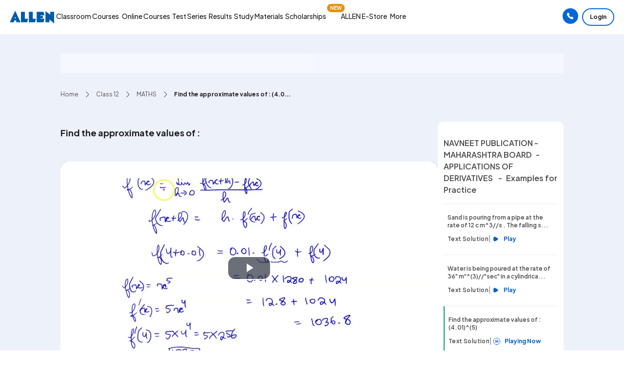

--- FILE ---
content_type: text/html; charset=utf-8
request_url: https://allen.in/dn/qna/96593779
body_size: 35580
content:
<!DOCTYPE html><html lang="en" id="student-portal" class="__variable_f804e1 light" style="color-scheme:light"><head><meta charSet="utf-8"/><meta name="viewport" content="width=device-width, initial-scale=1.0, maximum-scale=1.0, user-scalable=no"/><meta name="viewport" content="width=device-width, initial-scale=1"/><link rel="preload" href="https://res.cloudinary.com/dpzpn3dkw/image/upload/w_1200,f_avif,q_auto/v1744960845/rawbnjp9bgoe7lyu7l9e.webp" as="image" type="image/avif" fetchPriority="high" media="(min-width: 600px)"/><link rel="preload" href="https://res.cloudinary.com/dpzpn3dkw/image/upload/w_1200,f_avif,q_auto/v1744960664/cyrx6n107jlfpcqtoavr.webp" as="image" type="image/avif" fetchPriority="high" media="(max-width: 599px)"/><link rel="stylesheet" href="https://static.allen.in/_next/static/css/55329350f1cda252.css" data-precedence="next"/><link rel="stylesheet" href="https://static.allen.in/_next/static/css/71e2c03c2934436d.css" data-precedence="next"/><link rel="stylesheet" href="https://static.allen.in/_next/static/css/657f9d3870f3e276.css" data-precedence="next"/><link rel="stylesheet" href="https://static.allen.in/_next/static/css/c82497f98c68e699.css" data-precedence="next"/><link rel="stylesheet" href="https://static.allen.in/_next/static/css/15040bb3a4834f6f.css" data-precedence="next"/><link href="https://static.allen.in/_next/static/css/5f930cbef8c80ae0.css" rel="stylesheet" as="style" data-precedence="dynamic"/><link href="https://static.allen.in/_next/static/css/7fb624ecc07ddf43.css" rel="stylesheet" as="style" data-precedence="dynamic"/><link rel="preload" as="script" fetchPriority="low" href="https://static.allen.in/_next/static/chunks/webpack-5090c55bd468c17d.js"/><script src="https://static.allen.in/_next/static/chunks/87c73c54-aa22f7f7abbbbd23.js" async=""></script><script src="https://static.allen.in/_next/static/chunks/62855-87e5055f922396e2.js" async=""></script><script src="https://static.allen.in/_next/static/chunks/main-app-00fd06928dc2410b.js" async=""></script><script src="https://static.allen.in/_next/static/chunks/81332-c7229eca03614227.js" async=""></script><script src="https://static.allen.in/_next/static/chunks/62063-ed0bf14b96c5f723.js" async=""></script><script src="https://static.allen.in/_next/static/chunks/41870-00f4073163695c29.js" async=""></script><script src="https://static.allen.in/_next/static/chunks/90208-cb032126deecab59.js" async=""></script><script src="https://static.allen.in/_next/static/chunks/55333-005c1539e8547be5.js" async=""></script><script src="https://static.allen.in/_next/static/chunks/65736-cc63994d038f88cc.js" async=""></script><script src="https://static.allen.in/_next/static/chunks/app/global-error-073847ad2a7ac44e.js" async=""></script><script src="https://static.allen.in/_next/static/chunks/65868-648d9ce90ca0e96c.js" async=""></script><script src="https://static.allen.in/_next/static/chunks/19619-600ad14c4d4c0033.js" async=""></script><script src="https://static.allen.in/_next/static/chunks/83013-0bf29a33cba861e3.js" async=""></script><script src="https://static.allen.in/_next/static/chunks/73806-f35f6e73a3b12254.js" async=""></script><script src="https://static.allen.in/_next/static/chunks/75770-1d8dba71ff732dc5.js" async=""></script><script src="https://static.allen.in/_next/static/chunks/38458-ac3bb91a677c6818.js" async=""></script><script src="https://static.allen.in/_next/static/chunks/6928-88a6747560229340.js" async=""></script><script src="https://static.allen.in/_next/static/chunks/43603-c0361e3b1d5426d7.js" async=""></script><script src="https://static.allen.in/_next/static/chunks/10489-ec7637f00b8389d0.js" async=""></script><script src="https://static.allen.in/_next/static/chunks/52504-1882ad292e9f2a34.js" async=""></script><script src="https://static.allen.in/_next/static/chunks/4203-1408fec3428d8e2f.js" async=""></script><script src="https://static.allen.in/_next/static/chunks/7611-ffb645eb5787ed19.js" async=""></script><script src="https://static.allen.in/_next/static/chunks/25026-5ab70812bd7e55dd.js" async=""></script><script src="https://static.allen.in/_next/static/chunks/76073-eee778facf6f343e.js" async=""></script><script src="https://static.allen.in/_next/static/chunks/42688-501ac7c640b0d81b.js" async=""></script><script src="https://static.allen.in/_next/static/chunks/43392-ea7a97060eb1d7db.js" async=""></script><script src="https://static.allen.in/_next/static/chunks/78665-5a8267cbde886c20.js" async=""></script><script src="https://static.allen.in/_next/static/chunks/29825-0e678f2359675ffb.js" async=""></script><script src="https://static.allen.in/_next/static/chunks/73244-ab1954f798349178.js" async=""></script><script src="https://static.allen.in/_next/static/chunks/87529-62e50f700027fe19.js" async=""></script><script src="https://static.allen.in/_next/static/chunks/44544-fed0183a6d1961f7.js" async=""></script><script src="https://static.allen.in/_next/static/chunks/48682-593de4174a786c61.js" async=""></script><script src="https://static.allen.in/_next/static/chunks/38087-2f74ee824cb4124b.js" async=""></script><script src="https://static.allen.in/_next/static/chunks/app/dn/qna/%5BquestionId%5D/layout-4bd1ce3c98512dee.js" async=""></script><script src="https://static.allen.in/_next/static/chunks/18054-f621cd7592e92b8a.js" async=""></script><script src="https://static.allen.in/_next/static/chunks/1705-5207a3e625d342a9.js" async=""></script><script src="https://static.allen.in/_next/static/chunks/app/layout-067af271ec053f78.js" async=""></script><script src="https://static.allen.in/_next/static/chunks/app/error-9d9ec0866d40192f.js" async=""></script><script src="https://static.allen.in/_next/static/chunks/app/not-found-1353856fc01a4471.js" async=""></script><script src="https://static.allen.in/_next/static/chunks/12625-607ecf9e028af53e.js" async=""></script><script src="https://static.allen.in/_next/static/chunks/53788-3043b9f664c57fa6.js" async=""></script><script src="https://static.allen.in/_next/static/chunks/56855-c2ee10d5bcd303a8.js" async=""></script><script src="https://static.allen.in/_next/static/chunks/app/dn/qna/%5BquestionId%5D/page-68d107164bbeb88b.js" async=""></script><link rel="preload" href="https://static.allen.in/_next/static/chunks/2849449d.1e36e9da203524b6.js" as="script" fetchPriority="low"/><link rel="preload" href="https://static.allen.in/_next/static/chunks/73080.192cf087f4db5b0e.js" as="script" fetchPriority="low"/><link rel="preload" href="https://static.allen.in/_next/static/chunks/12478.31e57a48b29bfadc.js" as="script" fetchPriority="low"/><link rel="preload" href="https://static.allen.in/_next/static/chunks/41133.272c9d182775d05f.js" as="script" fetchPriority="low"/><meta name="next-size-adjust" content=""/><title>Find the approximate values of :   `(4.01)^(5)`</title><meta name="description" content="Allen DN Page"/><script src="https://static.allen.in/_next/static/chunks/polyfills-42372ed130431b0a.js" noModule=""></script></head><body><script>!function(){try{var d=document.documentElement,c=d.classList;c.remove('light','dark');var e=localStorage.getItem('theme');if('system'===e||(!e&&false)){var t='(prefers-color-scheme: dark)',m=window.matchMedia(t);if(m.media!==t||m.matches){d.style.colorScheme = 'dark';c.add('dark')}else{d.style.colorScheme = 'light';c.add('light')}}else if(e){c.add(e|| '')}else{c.add('light')}if(e==='light'||e==='dark'||!e)d.style.colorScheme=e||'light'}catch(e){}}()</script> <!--$--><!--/$--><main><div class="min-h-screen bg-primary"><header id="main-navbar" class="sticky top-0 z-999 bg-secondary"><div><div class="header-container sticky top-0 z-101 mx-4 hidden cursor-default items-center sm:flex md:mx-5  h-17.5 xl:h-17"><div class="flex items-center gap-x-8"><div class="h-7"><span class="font-normal text-xs leading-4 md:text-sm md:leading-5 no-underline text-default-title"><a href="/"><div class="shimmering-image-container flex items-center md:block"><div class="light:block dark:hidden"><svg width="91" height="26" viewBox="0 0 91 26" fill="none" xmlns="http://www.w3.org/2000/svg" alt="Allen logo" data-testid="onboardingAllenLogo" class="w-23 h-7"><path d="M22.2309 23.7954H13.9211L12.626 20.1214H9.60432L8.30916 23.7954H0L11.1154 0L22.2309 23.7954ZM12.2753 14.7801C12.2753 14.4604 12.1583 14.1776 11.9247 13.9328C11.6905 13.6875 11.4206 13.5648 11.1154 13.5648C10.8096 13.5648 10.5397 13.6875 10.3061 13.9328C10.072 14.1776 9.95491 14.4604 9.95491 14.7801C9.95491 15.1004 10.072 15.3833 10.3061 15.628C10.5397 15.8734 10.8096 15.9955 11.1154 15.9955C11.4206 15.9955 11.6905 15.8734 11.9247 15.628C12.1583 15.3832 12.2753 15.1004 12.2753 14.7801ZM37.4199 16.5611L35.8013 23.7953H22.9594V2.3176H31.0526V16.5611H37.4199ZM53.6068 16.5611L51.9882 23.7953H39.1464V2.3176H47.2401V16.5611H53.6068ZM71.1435 16.5611L69.309 23.7953H55.3339V2.3176H69.309L71.1435 9.55235H63.4276C63.1037 9.55235 62.9599 9.86904 62.9957 10.1706C63.0321 10.4341 63.1753 10.7061 63.4276 10.7061H68.0139V15.4073H63.4276C63.1401 15.4073 62.9957 15.6995 62.9957 15.9824C62.9957 16.2652 63.1401 16.5611 63.4276 16.5611L71.1435 16.5611ZM90.9999 26L81.5036 18.1434V23.7953H73.3559V1.01768L82.9068 7.96961V2.31767H91L90.9999 26Z" fill="#005BAA"></path></svg></div><div class="dark:block hidden"><svg width="91" height="26" viewBox="0 0 91 26" fill="none" xmlns="http://www.w3.org/2000/svg" alt="Allen logo" data-testid="onboardingAllenLogo" class="w-23 h-7"><path d="M22.2309 23.7954H13.9211L12.626 20.1214H9.60432L8.30916 23.7954H0L11.1154 0L22.2309 23.7954ZM12.2753 14.7801C12.2753 14.4604 12.1583 14.1776 11.9247 13.9328C11.6905 13.6875 11.4206 13.5648 11.1154 13.5648C10.8096 13.5648 10.5397 13.6875 10.3061 13.9328C10.072 14.1776 9.95491 14.4604 9.95491 14.7801C9.95491 15.1004 10.072 15.3833 10.3061 15.628C10.5397 15.8734 10.8096 15.9955 11.1154 15.9955C11.4206 15.9955 11.6905 15.8734 11.9247 15.628C12.1583 15.3832 12.2753 15.1004 12.2753 14.7801ZM37.4199 16.5611L35.8013 23.7953H22.9594V2.3176H31.0526V16.5611H37.4199ZM53.6068 16.5611L51.9882 23.7953H39.1464V2.3176H47.2401V16.5611H53.6068ZM71.1435 16.5611L69.309 23.7953H55.3339V2.3176H69.309L71.1435 9.55235H63.4276C63.1037 9.55235 62.9599 9.86904 62.9957 10.1706C63.0321 10.4341 63.1753 10.7061 63.4276 10.7061H68.0139V15.4073H63.4276C63.1401 15.4073 62.9957 15.6995 62.9957 15.9824C62.9957 16.2652 63.1401 16.5611 63.4276 16.5611L71.1435 16.5611ZM90.9999 26L81.5036 18.1434V23.7953H73.3559V1.01768L82.9068 7.96961V2.31767H91L90.9999 26Z" fill="white"></path></svg></div></div></a></span></div><nav class="flex h-full flex-row"><ul class="flex h-full list-none items-center justify-center gap-x-5 self-end md:mr-2"><li class="relative mt-2" aria-expanded="false" aria-haspopup="menu"><div class="cursor-pointer font-medium text-default-title"><span data-testid="Classroom Courses" class="font-normal text-xs leading-4 md:text-sm md:leading-5 no-underline text-default-title"><a class="text-center text-nowrap bg-transparent mx-1 text-sm font-medium !p-0" href="/classroom">Classroom Courses</a></span><div class="bar h-1 mt-2 rounded-xl"></div></div></li><li class="relative mt-2" aria-expanded="false" aria-haspopup="menu"><div class="cursor-pointer font-medium text-default-title"><div class="text-nowrap"><button class="text-sm relative border-2 rounded-full focus:opacity-70 bg-transparent border-transparent text-default-title relative flex items-center justify-center text-center transition duration-500 ease-in-out font-medium cursor-pointer" data-testid="Online Courses" type="button"><div class="w-5 h-5 animate-spin rounded-full border-2 border-t-transparent border-fill-primary-active hidden"></div><div class="items-center flex">Online Courses</div></button></div><div class="bar h-1 mt-2 rounded-xl"></div></div><div class="navDropdown duration-300 w-fit flex-row pt-4.5 left-0 hidden animate-fade-out" id="headerTabDropDown"><div class="w-60 rounded-xl bg-secondary shadow-md"><ul class="grid grid-cols-1 gap-y-2 py-2"><li class="menu-items-1 relative" aria-expanded="false" aria-haspopup="menu"><div class="px-2"><div class="flex w-full-available"><span class="font-normal text-xs leading-4 md:text-sm md:leading-5 no-underline text-default-title block w-full"><a href="/neet"><div class="flex w-full-available rounded-md gap-3 bg-secondary py-2.5 pr-3 text-sm hover:bg-primary pl-4"><span class="font-normal text-sm no-underline text-default-body flex flex-1 items-center line-clamp-1 justify-between">NEET<svg fill="none" height="16" viewBox="0 0 20 20" width="16" xmlns="http://www.w3.org/2000/svg"><path d="M7.5 15L12.5 10L7.5 5" stroke="currentColor" stroke-linecap="round" stroke-linejoin="round" stroke-width="1.5"></path></svg></span></div></a></span></div></div><ul class="navDropdown navDropdown-submenu duration-300 hidden animate-fade-out w-fit flex-row" style="top:0px" id="headerTabSubDropDown"><div class="relative w-60 rounded-xl bg-secondary p-2 shadow-md"><li class="menu-items-1"><div class="flex w-full-available"><span class="font-normal text-xs leading-4 md:text-sm md:leading-5 no-underline text-default-title block w-full"><a href="/neet/online-coaching-class-11"><div class="flex w-full-available rounded-md gap-3 bg-secondary py-2.5 pr-3 text-sm hover:bg-primary pl-4"><span class="font-normal text-sm no-underline text-default-body flex flex-1 items-center line-clamp-1 justify-between">Class 11th</span></div></a></span></div></li><li class="menu-items-1"><div class="flex w-full-available"><span class="font-normal text-xs leading-4 md:text-sm md:leading-5 no-underline text-default-title block w-full"><a href="/neet/online-coaching-class-12"><div class="flex w-full-available rounded-md gap-3 bg-secondary py-2.5 pr-3 text-sm hover:bg-primary pl-4"><span class="font-normal text-sm no-underline text-default-body flex flex-1 items-center line-clamp-1 justify-between">Class 12th</span></div></a></span></div></li><li class="menu-items-1"><div class="flex w-full-available"><span class="font-normal text-xs leading-4 md:text-sm md:leading-5 no-underline text-default-title block w-full"><a href="/neet/online-coaching-class-12-droppers"><div class="flex w-full-available rounded-md gap-3 bg-secondary py-2.5 pr-3 text-sm hover:bg-primary pl-4"><span class="font-normal text-sm no-underline text-default-body flex flex-1 items-center line-clamp-1 justify-between">Class 12th Plus</span></div></a></span></div></li></div></ul></li><li class="menu-items-1 relative" aria-expanded="false" aria-haspopup="menu"><div class="px-2"><div class="flex w-full-available"><span class="font-normal text-xs leading-4 md:text-sm md:leading-5 no-underline text-default-title block w-full"><a href="/jee"><div class="flex w-full-available rounded-md gap-3 bg-secondary py-2.5 pr-3 text-sm hover:bg-primary pl-4"><span class="font-normal text-sm no-underline text-default-body flex flex-1 items-center line-clamp-1 justify-between">JEE<svg fill="none" height="16" viewBox="0 0 20 20" width="16" xmlns="http://www.w3.org/2000/svg"><path d="M7.5 15L12.5 10L7.5 5" stroke="currentColor" stroke-linecap="round" stroke-linejoin="round" stroke-width="1.5"></path></svg></span></div></a></span></div></div><ul class="navDropdown navDropdown-submenu duration-300 hidden animate-fade-out w-fit flex-row" style="top:50px" id="headerTabSubDropDown"><div class="relative w-60 rounded-xl bg-secondary p-2 shadow-md"><li class="menu-items-1"><div class="flex w-full-available"><span class="font-normal text-xs leading-4 md:text-sm md:leading-5 no-underline text-default-title block w-full"><a href="/jee/online-coaching-class-11"><div class="flex w-full-available rounded-md gap-3 bg-secondary py-2.5 pr-3 text-sm hover:bg-primary pl-4"><span class="font-normal text-sm no-underline text-default-body flex flex-1 items-center line-clamp-1 justify-between">Class 11th</span></div></a></span></div></li><li class="menu-items-1"><div class="flex w-full-available"><span class="font-normal text-xs leading-4 md:text-sm md:leading-5 no-underline text-default-title block w-full"><a href="/jee/online-coaching-class-12"><div class="flex w-full-available rounded-md gap-3 bg-secondary py-2.5 pr-3 text-sm hover:bg-primary pl-4"><span class="font-normal text-sm no-underline text-default-body flex flex-1 items-center line-clamp-1 justify-between">Class 12th</span></div></a></span></div></li><li class="menu-items-1"><div class="flex w-full-available"><span class="font-normal text-xs leading-4 md:text-sm md:leading-5 no-underline text-default-title block w-full"><a href="/jee/online-coaching-class-12-droppers"><div class="flex w-full-available rounded-md gap-3 bg-secondary py-2.5 pr-3 text-sm hover:bg-primary pl-4"><span class="font-normal text-sm no-underline text-default-body flex flex-1 items-center line-clamp-1 justify-between">Class 12th Plus</span></div></a></span></div></li></div></ul></li><li class="menu-items-1 relative" aria-expanded="false" aria-haspopup="menu"><div class="px-2"><div class="flex w-full-available"><span class="font-normal text-xs leading-4 md:text-sm md:leading-5 no-underline text-default-title block w-full"><a href="/classes-6-10"><div class="flex w-full-available rounded-md gap-3 bg-secondary py-2.5 pr-3 text-sm hover:bg-primary pl-4"><span class="font-normal text-sm no-underline text-default-body flex flex-1 items-center line-clamp-1 justify-between">Class 6-10<svg fill="none" height="16" viewBox="0 0 20 20" width="16" xmlns="http://www.w3.org/2000/svg"><path d="M7.5 15L12.5 10L7.5 5" stroke="currentColor" stroke-linecap="round" stroke-linejoin="round" stroke-width="1.5"></path></svg></span></div></a></span></div></div><ul class="navDropdown navDropdown-submenu duration-300 hidden animate-fade-out w-fit flex-row" style="top:100px" id="headerTabSubDropDown"><div class="relative w-60 rounded-xl bg-secondary p-2 shadow-md"><li class="menu-items-1"><div class="flex w-full-available"><span class="font-normal text-xs leading-4 md:text-sm md:leading-5 no-underline text-default-title block w-full"><a href="/class-6"><div class="flex w-full-available rounded-md gap-3 bg-secondary py-2.5 pr-3 text-sm hover:bg-primary pl-4"><span class="font-normal text-sm no-underline text-default-body flex flex-1 items-center line-clamp-1 justify-between">Class 6th</span></div></a></span></div></li><li class="menu-items-1"><div class="flex w-full-available"><span class="font-normal text-xs leading-4 md:text-sm md:leading-5 no-underline text-default-title block w-full"><a href="/class-7"><div class="flex w-full-available rounded-md gap-3 bg-secondary py-2.5 pr-3 text-sm hover:bg-primary pl-4"><span class="font-normal text-sm no-underline text-default-body flex flex-1 items-center line-clamp-1 justify-between">Class 7th</span></div></a></span></div></li><li class="menu-items-1"><div class="flex w-full-available"><span class="font-normal text-xs leading-4 md:text-sm md:leading-5 no-underline text-default-title block w-full"><a href="/class-8"><div class="flex w-full-available rounded-md gap-3 bg-secondary py-2.5 pr-3 text-sm hover:bg-primary pl-4"><span class="font-normal text-sm no-underline text-default-body flex flex-1 items-center line-clamp-1 justify-between">Class 8th</span></div></a></span></div></li><li class="menu-items-1"><div class="flex w-full-available"><span class="font-normal text-xs leading-4 md:text-sm md:leading-5 no-underline text-default-title block w-full"><a href="/class-9"><div class="flex w-full-available rounded-md gap-3 bg-secondary py-2.5 pr-3 text-sm hover:bg-primary pl-4"><span class="font-normal text-sm no-underline text-default-body flex flex-1 items-center line-clamp-1 justify-between">Class 9th</span></div></a></span></div></li><li class="menu-items-1"><div class="flex w-full-available"><span class="font-normal text-xs leading-4 md:text-sm md:leading-5 no-underline text-default-title block w-full"><a href="/class-10"><div class="flex w-full-available rounded-md gap-3 bg-secondary py-2.5 pr-3 text-sm hover:bg-primary pl-4"><span class="font-normal text-sm no-underline text-default-body flex flex-1 items-center line-clamp-1 justify-between">Class 10th</span></div></a></span></div></li></div></ul></li><li class="menu-items-1 relative" aria-expanded="false" aria-haspopup="menu"><div class="px-2"><div class="flex w-full-available"><div class="flex w-full-available rounded-md gap-3 bg-secondary py-2.5 pr-3 text-sm hover:bg-primary pl-4"><span class="font-normal text-sm no-underline text-default-body flex flex-1 items-center line-clamp-1 justify-between">View All Options<svg fill="none" height="16" viewBox="0 0 20 20" width="16" xmlns="http://www.w3.org/2000/svg"><path d="M7.5 15L12.5 10L7.5 5" stroke="currentColor" stroke-linecap="round" stroke-linejoin="round" stroke-width="1.5"></path></svg></span></div></div></div><ul class="navDropdown navDropdown-submenu duration-300 hidden animate-fade-out w-fit flex-row" style="top:150px" id="headerTabSubDropDown"><div class="relative w-60 rounded-xl bg-secondary p-2 shadow-md"><li class="menu-items-1"><div class="flex w-full-available"><span class="font-normal text-xs leading-4 md:text-sm md:leading-5 no-underline text-default-title block w-full"><a href="/ultimate-program-live-courses"><div class="flex w-full-available rounded-md gap-3 bg-secondary py-2.5 pr-3 text-sm hover:bg-primary pl-4"><span class="font-normal text-sm no-underline text-default-body flex flex-1 items-center line-clamp-1 justify-between">Online Courses</span></div></a></span></div></li><li class="menu-items-1"><div class="flex w-full-available"><span class="font-normal text-xs leading-4 md:text-sm md:leading-5 no-underline text-default-title block w-full"><a target="_blank" href="https://dlp.allen.ac.in/"><div class="flex w-full-available rounded-md gap-3 bg-secondary py-2.5 pr-3 text-sm hover:bg-primary pl-4"><span class="font-normal text-sm no-underline text-default-body flex flex-1 items-center line-clamp-1 justify-between">Distance Learning</span></div></a></span></div></li><li class="menu-items-1"><div class="flex w-full-available"><span class="font-normal text-xs leading-4 md:text-sm md:leading-5 no-underline text-default-title block w-full"><a href="/doubtnut-courses"><div class="flex w-full-available rounded-md gap-3 bg-secondary py-2.5 pr-3 text-sm hover:bg-primary pl-4"><span class="font-normal text-sm no-underline text-default-body flex flex-1 items-center line-clamp-1 justify-between">Hindi Medium Courses</span></div></a></span></div></li><li class="menu-items-1"><div class="flex w-full-available"><span class="font-normal text-xs leading-4 md:text-sm md:leading-5 no-underline text-default-title block w-full"><a href="/international-olympiads"><div class="flex w-full-available rounded-md gap-3 bg-secondary py-2.5 pr-3 text-sm hover:bg-primary pl-4"><span class="font-normal text-sm no-underline text-default-body flex flex-1 items-center line-clamp-1 justify-between">International Olympiad</span></div></a></span></div></li></div></ul></li></ul></div></div></li><li class="relative mt-2" aria-expanded="false" aria-haspopup="menu"><div class="cursor-pointer font-medium text-default-title"><div class="text-nowrap"><button class="text-sm relative border-2 rounded-full focus:opacity-70 bg-transparent border-transparent text-default-title relative flex items-center justify-center text-center transition duration-500 ease-in-out font-medium cursor-pointer" data-testid="Test Series" type="button"><div class="w-5 h-5 animate-spin rounded-full border-2 border-t-transparent border-fill-primary-active hidden"></div><div class="items-center flex">Test Series</div></button></div><div class="bar h-1 mt-2 rounded-xl"></div></div><div class="navDropdown duration-300 w-fit flex-row pt-4.5 left-0 hidden animate-fade-out" id="headerTabDropDown"><div class="w-60 rounded-xl bg-secondary shadow-md"><ul class="grid grid-cols-1 gap-y-2 py-2"><li class="menu-items-1 relative" aria-expanded="false" aria-haspopup="menu"><div class="px-2"><div class="flex w-full-available"><span class="font-normal text-xs leading-4 md:text-sm md:leading-5 no-underline text-default-title block w-full"><a href="/neet/online-test-series"><div class="flex w-full-available rounded-md gap-3 bg-secondary py-2.5 pr-3 text-sm hover:bg-primary pl-4"><span class="font-normal text-sm no-underline text-default-body flex flex-1 items-center line-clamp-1 justify-between">NEET<svg fill="none" height="16" viewBox="0 0 20 20" width="16" xmlns="http://www.w3.org/2000/svg"><path d="M7.5 15L12.5 10L7.5 5" stroke="currentColor" stroke-linecap="round" stroke-linejoin="round" stroke-width="1.5"></path></svg></span></div></a></span></div></div><ul class="navDropdown navDropdown-submenu duration-300 hidden animate-fade-out w-fit flex-row" style="top:0px" id="headerTabSubDropDown"><div class="relative w-60 rounded-xl bg-secondary p-2 shadow-md"><li class="menu-items-1"><div class="flex w-full-available"><span class="font-normal text-xs leading-4 md:text-sm md:leading-5 no-underline text-default-title block w-full"><a href="/neet/online-coaching-class-11?Program_Mode=online_test_series+recorded+practice+offline_test_series"><div class="flex w-full-available rounded-md gap-3 bg-secondary py-2.5 pr-3 text-sm hover:bg-primary pl-4"><span class="font-normal text-sm no-underline text-default-body flex flex-1 items-center line-clamp-1 justify-between">Class 11th</span></div></a></span></div></li><li class="menu-items-1"><div class="flex w-full-available"><span class="font-normal text-xs leading-4 md:text-sm md:leading-5 no-underline text-default-title block w-full"><a href="/neet/online-coaching-class-12?Program_Mode=online_test_series+recorded+practice+offline_test_series&amp;Session=2025-26"><div class="flex w-full-available rounded-md gap-3 bg-secondary py-2.5 pr-3 text-sm hover:bg-primary pl-4"><span class="font-normal text-sm no-underline text-default-body flex flex-1 items-center line-clamp-1 justify-between">Class 12th</span></div></a></span></div></li><li class="menu-items-1"><div class="flex w-full-available"><span class="font-normal text-xs leading-4 md:text-sm md:leading-5 no-underline text-default-title block w-full"><a href="/neet/online-coaching-class-12-droppers?Program_Mode=online_test_series+recorded+practice+offline_test_series&amp;Session=2025-26"><div class="flex w-full-available rounded-md gap-3 bg-secondary py-2.5 pr-3 text-sm hover:bg-primary pl-4"><span class="font-normal text-sm no-underline text-default-body flex flex-1 items-center line-clamp-1 justify-between">Class 12th Plus</span></div></a></span></div></li></div></ul></li><li class="menu-items-1 relative" aria-expanded="false" aria-haspopup="menu"><div class="px-2"><div class="flex w-full-available"><span class="font-normal text-xs leading-4 md:text-sm md:leading-5 no-underline text-default-title block w-full"><a href="/jee/online-test-series"><div class="flex w-full-available rounded-md gap-3 bg-secondary py-2.5 pr-3 text-sm hover:bg-primary pl-4"><span class="font-normal text-sm no-underline text-default-body flex flex-1 items-center line-clamp-1 justify-between">JEE (Main+Advanced)<svg fill="none" height="16" viewBox="0 0 20 20" width="16" xmlns="http://www.w3.org/2000/svg"><path d="M7.5 15L12.5 10L7.5 5" stroke="currentColor" stroke-linecap="round" stroke-linejoin="round" stroke-width="1.5"></path></svg></span></div></a></span></div></div><ul class="navDropdown navDropdown-submenu duration-300 hidden animate-fade-out w-fit flex-row" style="top:50px" id="headerTabSubDropDown"><div class="relative w-60 rounded-xl bg-secondary p-2 shadow-md"><li class="menu-items-1"><div class="flex w-full-available"><span class="font-normal text-xs leading-4 md:text-sm md:leading-5 no-underline text-default-title block w-full"><a href="/jee/online-coaching-class-11?Program_Mode=online_test_series+recorded+practice+offline_test_series&amp;Exam_name=jee_%28main-advanced%29"><div class="flex w-full-available rounded-md gap-3 bg-secondary py-2.5 pr-3 text-sm hover:bg-primary pl-4"><span class="font-normal text-sm no-underline text-default-body flex flex-1 items-center line-clamp-1 justify-between">Class 11th</span></div></a></span></div></li><li class="menu-items-1"><div class="flex w-full-available"><span class="font-normal text-xs leading-4 md:text-sm md:leading-5 no-underline text-default-title block w-full"><a href="/jee/online-coaching-class-12?Program_Mode=online_test_series+recorded+practice+offline_test_series&amp;Exam_name=jee_%28main-advanced%29&amp;Session=2025-26"><div class="flex w-full-available rounded-md gap-3 bg-secondary py-2.5 pr-3 text-sm hover:bg-primary pl-4"><span class="font-normal text-sm no-underline text-default-body flex flex-1 items-center line-clamp-1 justify-between">Class 12th</span></div></a></span></div></li><li class="menu-items-1"><div class="flex w-full-available"><span class="font-normal text-xs leading-4 md:text-sm md:leading-5 no-underline text-default-title block w-full"><a href="/jee/online-coaching-class-12-droppers?Program_Mode=online_test_series+recorded+practice+offline_test_series&amp;Exam_name=jee_%28main-advanced%29&amp;Session=2025-26"><div class="flex w-full-available rounded-md gap-3 bg-secondary py-2.5 pr-3 text-sm hover:bg-primary pl-4"><span class="font-normal text-sm no-underline text-default-body flex flex-1 items-center line-clamp-1 justify-between">Class 12th Plus</span></div></a></span></div></li></div></ul></li><li class="menu-items-1 relative" aria-expanded="false" aria-haspopup="menu"><div class="px-2"><div class="flex w-full-available"><span class="font-normal text-xs leading-4 md:text-sm md:leading-5 no-underline text-default-title block w-full"><a href="/jee-main/online-test-series"><div class="flex w-full-available rounded-md gap-3 bg-secondary py-2.5 pr-3 text-sm hover:bg-primary pl-4"><span class="font-normal text-sm no-underline text-default-body flex flex-1 items-center line-clamp-1 justify-between">JEE Main<svg fill="none" height="16" viewBox="0 0 20 20" width="16" xmlns="http://www.w3.org/2000/svg"><path d="M7.5 15L12.5 10L7.5 5" stroke="currentColor" stroke-linecap="round" stroke-linejoin="round" stroke-width="1.5"></path></svg></span></div></a></span></div></div><ul class="navDropdown navDropdown-submenu duration-300 hidden animate-fade-out w-fit flex-row" style="top:100px" id="headerTabSubDropDown"><div class="relative w-60 rounded-xl bg-secondary p-2 shadow-md"><li class="menu-items-1"><div class="flex w-full-available"><span class="font-normal text-xs leading-4 md:text-sm md:leading-5 no-underline text-default-title block w-full"><a href="/jee/online-coaching-class-11?Program_Mode=online_test_series+recorded+offline_test_series&amp;Exam_name=jee_main"><div class="flex w-full-available rounded-md gap-3 bg-secondary py-2.5 pr-3 text-sm hover:bg-primary pl-4"><span class="font-normal text-sm no-underline text-default-body flex flex-1 items-center line-clamp-1 justify-between">Class 11th</span></div></a></span></div></li><li class="menu-items-1"><div class="flex w-full-available"><span class="font-normal text-xs leading-4 md:text-sm md:leading-5 no-underline text-default-title block w-full"><a href="/jee/online-coaching-class-12?Program_Mode=online_test_series+recorded+offline_test_series&amp;Exam_name=jee_main&amp;Session=2025-26"><div class="flex w-full-available rounded-md gap-3 bg-secondary py-2.5 pr-3 text-sm hover:bg-primary pl-4"><span class="font-normal text-sm no-underline text-default-body flex flex-1 items-center line-clamp-1 justify-between">Class 12th</span></div></a></span></div></li><li class="menu-items-1"><div class="flex w-full-available"><span class="font-normal text-xs leading-4 md:text-sm md:leading-5 no-underline text-default-title block w-full"><a href="/jee/online-coaching-class-12-droppers?Program_Mode=online_test_series+recorded+offline_test_series&amp;Exam_name=jee_main&amp;Session=2025-26"><div class="flex w-full-available rounded-md gap-3 bg-secondary py-2.5 pr-3 text-sm hover:bg-primary pl-4"><span class="font-normal text-sm no-underline text-default-body flex flex-1 items-center line-clamp-1 justify-between">Class 12th Plus</span></div></a></span></div></li></div></ul></li></ul></div></div></li><li class="relative mt-2" aria-expanded="false" aria-haspopup="menu"><div class="cursor-pointer font-medium text-default-title"><div class="text-nowrap"><button class="text-sm relative border-2 rounded-full focus:opacity-70 bg-transparent border-transparent text-default-title relative flex items-center justify-center text-center transition duration-500 ease-in-out font-medium cursor-pointer" data-testid="Results" type="button"><div class="w-5 h-5 animate-spin rounded-full border-2 border-t-transparent border-fill-primary-active hidden"></div><div class="items-center flex">Results</div></button></div><div class="bar h-1 mt-2 rounded-xl"></div></div><div class="navDropdown duration-300 w-fit flex-row pt-4.5 left-0 hidden animate-fade-out" id="headerTabDropDown"><div class="w-60 rounded-xl bg-secondary shadow-md"><ul class="grid grid-cols-1 gap-y-2 py-2"><li class="menu-items-1 relative" aria-expanded="false" aria-haspopup="menu"><div class="px-2"><div class="flex w-full-available"><span class="font-normal text-xs leading-4 md:text-sm md:leading-5 no-underline text-default-title block w-full"><a href="/neet/result-2025"><div class="flex w-full-available rounded-md gap-3 bg-secondary py-2.5 pr-3 text-sm hover:bg-primary pl-4"><span class="font-normal text-sm no-underline text-default-body flex flex-1 items-center line-clamp-1 justify-between">NEET<svg fill="none" height="16" viewBox="0 0 20 20" width="16" xmlns="http://www.w3.org/2000/svg"><path d="M7.5 15L12.5 10L7.5 5" stroke="currentColor" stroke-linecap="round" stroke-linejoin="round" stroke-width="1.5"></path></svg></span></div></a></span></div></div><ul class="navDropdown navDropdown-submenu duration-300 hidden animate-fade-out w-fit flex-row" style="top:0px" id="headerTabSubDropDown"><div class="relative w-60 rounded-xl bg-secondary p-2 shadow-md"><li class="menu-items-1"><div class="flex w-full-available"><span class="font-normal text-xs leading-4 md:text-sm md:leading-5 no-underline text-default-title block w-full"><a href="/neet/result-2025"><div class="flex w-full-available rounded-md gap-3 bg-secondary py-2.5 pr-3 text-sm hover:bg-primary pl-4"><span class="font-normal text-sm no-underline text-default-body flex flex-1 items-center line-clamp-1 justify-between">2025</span></div></a></span></div></li><li class="menu-items-1"><div class="flex w-full-available"><span class="font-normal text-xs leading-4 md:text-sm md:leading-5 no-underline text-default-title block w-full"><a href="/neet/results-2024"><div class="flex w-full-available rounded-md gap-3 bg-secondary py-2.5 pr-3 text-sm hover:bg-primary pl-4"><span class="font-normal text-sm no-underline text-default-body flex flex-1 items-center line-clamp-1 justify-between">2024</span></div></a></span></div></li><li class="menu-items-1"><div class="flex w-full-available"><span class="font-normal text-xs leading-4 md:text-sm md:leading-5 no-underline text-default-title block w-full"><a href="/neet/results-2023"><div class="flex w-full-available rounded-md gap-3 bg-secondary py-2.5 pr-3 text-sm hover:bg-primary pl-4"><span class="font-normal text-sm no-underline text-default-body flex flex-1 items-center line-clamp-1 justify-between">2023</span></div></a></span></div></li><li class="menu-items-1"><div class="flex w-full-available"><span class="font-normal text-xs leading-4 md:text-sm md:leading-5 no-underline text-default-title block w-full"><a href="/neet/results-2022"><div class="flex w-full-available rounded-md gap-3 bg-secondary py-2.5 pr-3 text-sm hover:bg-primary pl-4"><span class="font-normal text-sm no-underline text-default-body flex flex-1 items-center line-clamp-1 justify-between">2022</span></div></a></span></div></li></div></ul></li><li class="menu-items-1 relative" aria-expanded="false" aria-haspopup="menu"><div class="px-2"><div class="flex w-full-available"><span class="font-normal text-xs leading-4 md:text-sm md:leading-5 no-underline text-default-title block w-full"><a href="/jee/results-2025"><div class="flex w-full-available rounded-md gap-3 bg-secondary py-2.5 pr-3 text-sm hover:bg-primary pl-4"><span class="font-normal text-sm no-underline text-default-body flex flex-1 items-center line-clamp-1 justify-between">JEE<svg fill="none" height="16" viewBox="0 0 20 20" width="16" xmlns="http://www.w3.org/2000/svg"><path d="M7.5 15L12.5 10L7.5 5" stroke="currentColor" stroke-linecap="round" stroke-linejoin="round" stroke-width="1.5"></path></svg></span></div></a></span></div></div><ul class="navDropdown navDropdown-submenu duration-300 hidden animate-fade-out w-fit flex-row" style="top:50px" id="headerTabSubDropDown"><div class="relative w-60 rounded-xl bg-secondary p-2 shadow-md"><li class="menu-items-1"><div class="flex w-full-available"><span class="font-normal text-xs leading-4 md:text-sm md:leading-5 no-underline text-default-title block w-full"><a href="/jee/results-2025"><div class="flex w-full-available rounded-md gap-3 bg-secondary py-2.5 pr-3 text-sm hover:bg-primary pl-4"><span class="font-normal text-sm no-underline text-default-body flex flex-1 items-center line-clamp-1 justify-between">2025</span></div></a></span></div></li><li class="menu-items-1"><div class="flex w-full-available"><span class="font-normal text-xs leading-4 md:text-sm md:leading-5 no-underline text-default-title block w-full"><a href="/jee/results-2024"><div class="flex w-full-available rounded-md gap-3 bg-secondary py-2.5 pr-3 text-sm hover:bg-primary pl-4"><span class="font-normal text-sm no-underline text-default-body flex flex-1 items-center line-clamp-1 justify-between">2024</span></div></a></span></div></li><li class="menu-items-1"><div class="flex w-full-available"><span class="font-normal text-xs leading-4 md:text-sm md:leading-5 no-underline text-default-title block w-full"><a href="/jee/results-2023"><div class="flex w-full-available rounded-md gap-3 bg-secondary py-2.5 pr-3 text-sm hover:bg-primary pl-4"><span class="font-normal text-sm no-underline text-default-body flex flex-1 items-center line-clamp-1 justify-between">2023</span></div></a></span></div></li><li class="menu-items-1"><div class="flex w-full-available"><span class="font-normal text-xs leading-4 md:text-sm md:leading-5 no-underline text-default-title block w-full"><a href="/jee/results-2022"><div class="flex w-full-available rounded-md gap-3 bg-secondary py-2.5 pr-3 text-sm hover:bg-primary pl-4"><span class="font-normal text-sm no-underline text-default-body flex flex-1 items-center line-clamp-1 justify-between">2022</span></div></a></span></div></li></div></ul></li><li class="menu-items-1 relative" aria-expanded="false" aria-haspopup="menu"><div class="px-2"><div class="flex w-full-available"><span class="font-normal text-xs leading-4 md:text-sm md:leading-5 no-underline text-default-title block w-full"><a href="/classes-6-10/results"><div class="flex w-full-available rounded-md gap-3 bg-secondary py-2.5 pr-3 text-sm hover:bg-primary pl-4"><span class="font-normal text-sm no-underline text-default-body flex flex-1 items-center line-clamp-1 justify-between">Class 6-10</span></div></a></span></div></div></li></ul></div></div></li><li class="relative mt-2" aria-expanded="false" aria-haspopup="menu"><div class="cursor-pointer font-medium text-default-title"><div class="text-nowrap"><button class="text-sm relative border-2 rounded-full focus:opacity-70 bg-transparent border-transparent text-default-title relative flex items-center justify-center text-center transition duration-500 ease-in-out font-medium cursor-pointer" data-testid="Study Materials" type="button"><div class="w-5 h-5 animate-spin rounded-full border-2 border-t-transparent border-fill-primary-active hidden"></div><div class="items-center flex">Study Materials</div></button></div><div class="bar h-1 mt-2 rounded-xl"></div></div><div class="navDropdown duration-300 w-fit flex-row pt-4.5 left-0 hidden animate-fade-out" id="headerTabDropDown"><div class="w-60 rounded-xl bg-secondary shadow-md"><ul class="grid grid-cols-1 gap-y-2 py-2"><li class="menu-items-1 relative" aria-expanded="false" aria-haspopup="menu"><div class="px-2"><div class="flex w-full-available"><span class="font-normal text-xs leading-4 md:text-sm md:leading-5 no-underline text-default-title block w-full"><a href="/jee-main/exam"><div class="flex w-full-available rounded-md gap-3 bg-secondary py-2.5 pr-3 text-sm hover:bg-primary pl-4"><span class="font-normal text-sm no-underline text-default-body flex flex-1 items-center line-clamp-1 justify-between">JEE Main<svg fill="none" height="16" viewBox="0 0 20 20" width="16" xmlns="http://www.w3.org/2000/svg"><path d="M7.5 15L12.5 10L7.5 5" stroke="currentColor" stroke-linecap="round" stroke-linejoin="round" stroke-width="1.5"></path></svg></span></div></a></span></div></div><ul class="navDropdown navDropdown-submenu duration-300 hidden animate-fade-out w-fit flex-row" style="top:0px" id="headerTabSubDropDown"><div class="relative w-60 rounded-xl bg-secondary p-2 shadow-md"><li class="menu-items-1"><div class="flex w-full-available"><span class="font-normal text-xs leading-4 md:text-sm md:leading-5 no-underline text-default-title block w-full"><a href="/jee-main/previous-year-papers"><div class="flex w-full-available rounded-md gap-3 bg-secondary py-2.5 pr-3 text-sm hover:bg-primary pl-4"><span class="font-normal text-sm no-underline text-default-body flex flex-1 items-center line-clamp-1 justify-between">Previous Year Papers</span></div></a></span></div></li><li class="menu-items-1"><div class="flex w-full-available"><span class="font-normal text-xs leading-4 md:text-sm md:leading-5 no-underline text-default-title block w-full"><a href="/jee-main/sample-papers"><div class="flex w-full-available rounded-md gap-3 bg-secondary py-2.5 pr-3 text-sm hover:bg-primary pl-4"><span class="font-normal text-sm no-underline text-default-body flex flex-1 items-center line-clamp-1 justify-between">Sample Papers</span></div></a></span></div></li><li class="menu-items-1"><div class="flex w-full-available"><span class="font-normal text-xs leading-4 md:text-sm md:leading-5 no-underline text-default-title block w-full"><a href="/jee-main/mock-test"><div class="flex w-full-available rounded-md gap-3 bg-secondary py-2.5 pr-3 text-sm hover:bg-primary pl-4"><span class="font-normal text-sm no-underline text-default-body flex flex-1 items-center line-clamp-1 justify-between">Mock Test</span></div></a></span></div></li><li class="menu-items-1"><div class="flex w-full-available"><span class="font-normal text-xs leading-4 md:text-sm md:leading-5 no-underline text-default-title block w-full"><a href="/jee-main/results"><div class="flex w-full-available rounded-md gap-3 bg-secondary py-2.5 pr-3 text-sm hover:bg-primary pl-4"><span class="font-normal text-sm no-underline text-default-body flex flex-1 items-center line-clamp-1 justify-between">Result</span></div></a></span></div></li><li class="menu-items-1"><div class="flex w-full-available"><span class="font-normal text-xs leading-4 md:text-sm md:leading-5 no-underline text-default-title block w-full"><a href="/jee-main/analysis"><div class="flex w-full-available rounded-md gap-3 bg-secondary py-2.5 pr-3 text-sm hover:bg-primary pl-4"><span class="font-normal text-sm no-underline text-default-body flex flex-1 items-center line-clamp-1 justify-between">Analysis</span></div></a></span></div></li><li class="menu-items-1"><div class="flex w-full-available"><span class="font-normal text-xs leading-4 md:text-sm md:leading-5 no-underline text-default-title block w-full"><a href="/jee-main/syllabus"><div class="flex w-full-available rounded-md gap-3 bg-secondary py-2.5 pr-3 text-sm hover:bg-primary pl-4"><span class="font-normal text-sm no-underline text-default-body flex flex-1 items-center line-clamp-1 justify-between">Syllabus</span></div></a></span></div></li><li class="menu-items-1"><div class="flex w-full-available"><span class="font-normal text-xs leading-4 md:text-sm md:leading-5 no-underline text-default-title block w-full"><a href="/jee-main/exam-dates"><div class="flex w-full-available rounded-md gap-3 bg-secondary py-2.5 pr-3 text-sm hover:bg-primary pl-4"><span class="font-normal text-sm no-underline text-default-body flex flex-1 items-center line-clamp-1 justify-between">Exam Date</span></div></a></span></div></li><li class="menu-items-1"><div class="flex w-full-available"><span class="font-normal text-xs leading-4 md:text-sm md:leading-5 no-underline text-default-title block w-full"><a href="/jee-main-percentile-predictor"><div class="flex w-full-available rounded-md gap-3 bg-secondary py-2.5 pr-3 text-sm hover:bg-primary pl-4"><span class="font-normal text-sm no-underline text-default-body flex flex-1 items-center line-clamp-1 justify-between">Percentile Predictor</span></div></a></span></div></li><li class="menu-items-1"><div class="flex w-full-available"><span class="font-normal text-xs leading-4 md:text-sm md:leading-5 no-underline text-default-title block w-full"><a href="/jee-main/answer-key"><div class="flex w-full-available rounded-md gap-3 bg-secondary py-2.5 pr-3 text-sm hover:bg-primary pl-4"><span class="font-normal text-sm no-underline text-default-body flex flex-1 items-center line-clamp-1 justify-between">Answer Key</span></div></a></span></div></li><li class="menu-items-1"><div class="flex w-full-available"><span class="font-normal text-xs leading-4 md:text-sm md:leading-5 no-underline text-default-title block w-full"><a href="/jee-main/counselling"><div class="flex w-full-available rounded-md gap-3 bg-secondary py-2.5 pr-3 text-sm hover:bg-primary pl-4"><span class="font-normal text-sm no-underline text-default-body flex flex-1 items-center line-clamp-1 justify-between">Counselling</span></div></a></span></div></li><li class="menu-items-1"><div class="flex w-full-available"><span class="font-normal text-xs leading-4 md:text-sm md:leading-5 no-underline text-default-title block w-full"><a href="/jee-main/eligibility-criteria"><div class="flex w-full-available rounded-md gap-3 bg-secondary py-2.5 pr-3 text-sm hover:bg-primary pl-4"><span class="font-normal text-sm no-underline text-default-body flex flex-1 items-center line-clamp-1 justify-between">Eligibility</span></div></a></span></div></li><li class="menu-items-1"><div class="flex w-full-available"><span class="font-normal text-xs leading-4 md:text-sm md:leading-5 no-underline text-default-title block w-full"><a href="/jee-main/exam-pattern"><div class="flex w-full-available rounded-md gap-3 bg-secondary py-2.5 pr-3 text-sm hover:bg-primary pl-4"><span class="font-normal text-sm no-underline text-default-body flex flex-1 items-center line-clamp-1 justify-between">Exam Pattern</span></div></a></span></div></li><li class="menu-items-1"><div class="flex w-full-available"><span class="font-normal text-xs leading-4 md:text-sm md:leading-5 no-underline text-default-title block w-full"><a href="/jee/maths"><div class="flex w-full-available rounded-md gap-3 bg-secondary py-2.5 pr-3 text-sm hover:bg-primary pl-4"><span class="font-normal text-sm no-underline text-default-body flex flex-1 items-center line-clamp-1 justify-between">JEE Maths</span></div></a></span></div></li><li class="menu-items-1"><div class="flex w-full-available"><span class="font-normal text-xs leading-4 md:text-sm md:leading-5 no-underline text-default-title block w-full"><a href="/jee/chemistry"><div class="flex w-full-available rounded-md gap-3 bg-secondary py-2.5 pr-3 text-sm hover:bg-primary pl-4"><span class="font-normal text-sm no-underline text-default-body flex flex-1 items-center line-clamp-1 justify-between">JEE Chemistry</span></div></a></span></div></li><li class="menu-items-1"><div class="flex w-full-available"><span class="font-normal text-xs leading-4 md:text-sm md:leading-5 no-underline text-default-title block w-full"><a href="/jee/physics"><div class="flex w-full-available rounded-md gap-3 bg-secondary py-2.5 pr-3 text-sm hover:bg-primary pl-4"><span class="font-normal text-sm no-underline text-default-body flex flex-1 items-center line-clamp-1 justify-between">JEE Physics</span></div></a></span></div></li></div></ul></li><li class="menu-items-1 relative" aria-expanded="false" aria-haspopup="menu"><div class="px-2"><div class="flex w-full-available"><span class="font-normal text-xs leading-4 md:text-sm md:leading-5 no-underline text-default-title block w-full"><a href="/jee-advanced/exam"><div class="flex w-full-available rounded-md gap-3 bg-secondary py-2.5 pr-3 text-sm hover:bg-primary pl-4"><span class="font-normal text-sm no-underline text-default-body flex flex-1 items-center line-clamp-1 justify-between">JEE Advanced<svg fill="none" height="16" viewBox="0 0 20 20" width="16" xmlns="http://www.w3.org/2000/svg"><path d="M7.5 15L12.5 10L7.5 5" stroke="currentColor" stroke-linecap="round" stroke-linejoin="round" stroke-width="1.5"></path></svg></span></div></a></span></div></div><ul class="navDropdown navDropdown-submenu duration-300 hidden animate-fade-out w-fit flex-row" style="top:50px" id="headerTabSubDropDown"><div class="relative w-60 rounded-xl bg-secondary p-2 shadow-md"><li class="menu-items-1"><div class="flex w-full-available"><span class="font-normal text-xs leading-4 md:text-sm md:leading-5 no-underline text-default-title block w-full"><a href="/jee-advanced/previous-year-papers-with-solutions"><div class="flex w-full-available rounded-md gap-3 bg-secondary py-2.5 pr-3 text-sm hover:bg-primary pl-4"><span class="font-normal text-sm no-underline text-default-body flex flex-1 items-center line-clamp-1 justify-between">Previous Year Papers</span></div></a></span></div></li><li class="menu-items-1"><div class="flex w-full-available"><span class="font-normal text-xs leading-4 md:text-sm md:leading-5 no-underline text-default-title block w-full"><a href="/jee-advanced/sample-papers"><div class="flex w-full-available rounded-md gap-3 bg-secondary py-2.5 pr-3 text-sm hover:bg-primary pl-4"><span class="font-normal text-sm no-underline text-default-body flex flex-1 items-center line-clamp-1 justify-between">Sample Papers</span></div></a></span></div></li><li class="menu-items-1"><div class="flex w-full-available"><span class="font-normal text-xs leading-4 md:text-sm md:leading-5 no-underline text-default-title block w-full"><a href="/jee-advanced/mock-test"><div class="flex w-full-available rounded-md gap-3 bg-secondary py-2.5 pr-3 text-sm hover:bg-primary pl-4"><span class="font-normal text-sm no-underline text-default-body flex flex-1 items-center line-clamp-1 justify-between">Mock Test</span></div></a></span></div></li><li class="menu-items-1"><div class="flex w-full-available"><span class="font-normal text-xs leading-4 md:text-sm md:leading-5 no-underline text-default-title block w-full"><a href="/jee-advanced/results"><div class="flex w-full-available rounded-md gap-3 bg-secondary py-2.5 pr-3 text-sm hover:bg-primary pl-4"><span class="font-normal text-sm no-underline text-default-body flex flex-1 items-center line-clamp-1 justify-between">Result</span></div></a></span></div></li><li class="menu-items-1"><div class="flex w-full-available"><span class="font-normal text-xs leading-4 md:text-sm md:leading-5 no-underline text-default-title block w-full"><a href="/jee-advanced/analysis"><div class="flex w-full-available rounded-md gap-3 bg-secondary py-2.5 pr-3 text-sm hover:bg-primary pl-4"><span class="font-normal text-sm no-underline text-default-body flex flex-1 items-center line-clamp-1 justify-between">Analysis</span></div></a></span></div></li><li class="menu-items-1"><div class="flex w-full-available"><span class="font-normal text-xs leading-4 md:text-sm md:leading-5 no-underline text-default-title block w-full"><a href="/jee-advanced/syllabus"><div class="flex w-full-available rounded-md gap-3 bg-secondary py-2.5 pr-3 text-sm hover:bg-primary pl-4"><span class="font-normal text-sm no-underline text-default-body flex flex-1 items-center line-clamp-1 justify-between">Syllabus</span></div></a></span></div></li><li class="menu-items-1"><div class="flex w-full-available"><span class="font-normal text-xs leading-4 md:text-sm md:leading-5 no-underline text-default-title block w-full"><a href="/jee-advanced/exam-dates"><div class="flex w-full-available rounded-md gap-3 bg-secondary py-2.5 pr-3 text-sm hover:bg-primary pl-4"><span class="font-normal text-sm no-underline text-default-body flex flex-1 items-center line-clamp-1 justify-between">Exam Date</span></div></a></span></div></li><li class="menu-items-1"><div class="flex w-full-available"><span class="font-normal text-xs leading-4 md:text-sm md:leading-5 no-underline text-default-title block w-full"><a href="/jee-advanced-answer-key"><div class="flex w-full-available rounded-md gap-3 bg-secondary py-2.5 pr-3 text-sm hover:bg-primary pl-4"><span class="font-normal text-sm no-underline text-default-body flex flex-1 items-center line-clamp-1 justify-between">Answer Key</span></div></a></span></div></li><li class="menu-items-1"><div class="flex w-full-available"><span class="font-normal text-xs leading-4 md:text-sm md:leading-5 no-underline text-default-title block w-full"><a href="/jee-advanced/eligibility-criteria"><div class="flex w-full-available rounded-md gap-3 bg-secondary py-2.5 pr-3 text-sm hover:bg-primary pl-4"><span class="font-normal text-sm no-underline text-default-body flex flex-1 items-center line-clamp-1 justify-between">Eligibility</span></div></a></span></div></li><li class="menu-items-1"><div class="flex w-full-available"><span class="font-normal text-xs leading-4 md:text-sm md:leading-5 no-underline text-default-title block w-full"><a href="/jee-advanced/exam-pattern"><div class="flex w-full-available rounded-md gap-3 bg-secondary py-2.5 pr-3 text-sm hover:bg-primary pl-4"><span class="font-normal text-sm no-underline text-default-body flex flex-1 items-center line-clamp-1 justify-between">Exam Pattern</span></div></a></span></div></li><li class="menu-items-1"><div class="flex w-full-available"><span class="font-normal text-xs leading-4 md:text-sm md:leading-5 no-underline text-default-title block w-full"><a href="/jee-advanced-rank-predictor"><div class="flex w-full-available rounded-md gap-3 bg-secondary py-2.5 pr-3 text-sm hover:bg-primary pl-4"><span class="font-normal text-sm no-underline text-default-body flex flex-1 items-center line-clamp-1 justify-between">Rank Predictor</span></div></a></span></div></li></div></ul></li><li class="menu-items-1 relative" aria-expanded="false" aria-haspopup="menu"><div class="px-2"><div class="flex w-full-available"><span class="font-normal text-xs leading-4 md:text-sm md:leading-5 no-underline text-default-title block w-full"><a href="/neet/exam"><div class="flex w-full-available rounded-md gap-3 bg-secondary py-2.5 pr-3 text-sm hover:bg-primary pl-4"><span class="font-normal text-sm no-underline text-default-body flex flex-1 items-center line-clamp-1 justify-between">NEET<svg fill="none" height="16" viewBox="0 0 20 20" width="16" xmlns="http://www.w3.org/2000/svg"><path d="M7.5 15L12.5 10L7.5 5" stroke="currentColor" stroke-linecap="round" stroke-linejoin="round" stroke-width="1.5"></path></svg></span></div></a></span></div></div><ul class="navDropdown navDropdown-submenu duration-300 hidden animate-fade-out w-fit flex-row" style="top:100px" id="headerTabSubDropDown"><div class="relative w-60 rounded-xl bg-secondary p-2 shadow-md"><li class="menu-items-1"><div class="flex w-full-available"><span class="font-normal text-xs leading-4 md:text-sm md:leading-5 no-underline text-default-title block w-full"><a href="/neet/previous-year-papers"><div class="flex w-full-available rounded-md gap-3 bg-secondary py-2.5 pr-3 text-sm hover:bg-primary pl-4"><span class="font-normal text-sm no-underline text-default-body flex flex-1 items-center line-clamp-1 justify-between">Previous Year Papers</span></div></a></span></div></li><li class="menu-items-1"><div class="flex w-full-available"><span class="font-normal text-xs leading-4 md:text-sm md:leading-5 no-underline text-default-title block w-full"><a href="/neet/sample-papers"><div class="flex w-full-available rounded-md gap-3 bg-secondary py-2.5 pr-3 text-sm hover:bg-primary pl-4"><span class="font-normal text-sm no-underline text-default-body flex flex-1 items-center line-clamp-1 justify-between">Sample Papers</span></div></a></span></div></li><li class="menu-items-1"><div class="flex w-full-available"><span class="font-normal text-xs leading-4 md:text-sm md:leading-5 no-underline text-default-title block w-full"><a href="/neet/mock-test"><div class="flex w-full-available rounded-md gap-3 bg-secondary py-2.5 pr-3 text-sm hover:bg-primary pl-4"><span class="font-normal text-sm no-underline text-default-body flex flex-1 items-center line-clamp-1 justify-between">Mock Test</span></div></a></span></div></li><li class="menu-items-1"><div class="flex w-full-available"><span class="font-normal text-xs leading-4 md:text-sm md:leading-5 no-underline text-default-title block w-full"><a href="/neet/result-2025"><div class="flex w-full-available rounded-md gap-3 bg-secondary py-2.5 pr-3 text-sm hover:bg-primary pl-4"><span class="font-normal text-sm no-underline text-default-body flex flex-1 items-center line-clamp-1 justify-between">Result</span></div></a></span></div></li><li class="menu-items-1"><div class="flex w-full-available"><span class="font-normal text-xs leading-4 md:text-sm md:leading-5 no-underline text-default-title block w-full"><a href="/neet/exam-analysis"><div class="flex w-full-available rounded-md gap-3 bg-secondary py-2.5 pr-3 text-sm hover:bg-primary pl-4"><span class="font-normal text-sm no-underline text-default-body flex flex-1 items-center line-clamp-1 justify-between">Analysis</span></div></a></span></div></li><li class="menu-items-1"><div class="flex w-full-available"><span class="font-normal text-xs leading-4 md:text-sm md:leading-5 no-underline text-default-title block w-full"><a href="/neet/syllabus"><div class="flex w-full-available rounded-md gap-3 bg-secondary py-2.5 pr-3 text-sm hover:bg-primary pl-4"><span class="font-normal text-sm no-underline text-default-body flex flex-1 items-center line-clamp-1 justify-between">Syllabus</span></div></a></span></div></li><li class="menu-items-1"><div class="flex w-full-available"><span class="font-normal text-xs leading-4 md:text-sm md:leading-5 no-underline text-default-title block w-full"><a href="/neet/exam-dates"><div class="flex w-full-available rounded-md gap-3 bg-secondary py-2.5 pr-3 text-sm hover:bg-primary pl-4"><span class="font-normal text-sm no-underline text-default-body flex flex-1 items-center line-clamp-1 justify-between">Exam Date</span></div></a></span></div></li><li class="menu-items-1"><div class="flex w-full-available"><span class="font-normal text-xs leading-4 md:text-sm md:leading-5 no-underline text-default-title block w-full"><a href="/neet/college-predictor"><div class="flex w-full-available rounded-md gap-3 bg-secondary py-2.5 pr-3 text-sm hover:bg-primary pl-4"><span class="font-normal text-sm no-underline text-default-body flex flex-1 items-center line-clamp-1 justify-between">College Predictor</span></div></a></span></div></li><li class="menu-items-1"><div class="flex w-full-available"><span class="font-normal text-xs leading-4 md:text-sm md:leading-5 no-underline text-default-title block w-full"><a href="/neet-answer-key-solutions"><div class="flex w-full-available rounded-md gap-3 bg-secondary py-2.5 pr-3 text-sm hover:bg-primary pl-4"><span class="font-normal text-sm no-underline text-default-body flex flex-1 items-center line-clamp-1 justify-between">Answer Key</span></div></a></span></div></li><li class="menu-items-1"><div class="flex w-full-available"><span class="font-normal text-xs leading-4 md:text-sm md:leading-5 no-underline text-default-title block w-full"><a href="/neet-rank-predictor"><div class="flex w-full-available rounded-md gap-3 bg-secondary py-2.5 pr-3 text-sm hover:bg-primary pl-4"><span class="font-normal text-sm no-underline text-default-body flex flex-1 items-center line-clamp-1 justify-between">Rank Predictor</span></div></a></span></div></li><li class="menu-items-1"><div class="flex w-full-available"><span class="font-normal text-xs leading-4 md:text-sm md:leading-5 no-underline text-default-title block w-full"><a href="/neet/counselling"><div class="flex w-full-available rounded-md gap-3 bg-secondary py-2.5 pr-3 text-sm hover:bg-primary pl-4"><span class="font-normal text-sm no-underline text-default-body flex flex-1 items-center line-clamp-1 justify-between">Counselling</span></div></a></span></div></li><li class="menu-items-1"><div class="flex w-full-available"><span class="font-normal text-xs leading-4 md:text-sm md:leading-5 no-underline text-default-title block w-full"><a href="/neet/eligibility-criteria"><div class="flex w-full-available rounded-md gap-3 bg-secondary py-2.5 pr-3 text-sm hover:bg-primary pl-4"><span class="font-normal text-sm no-underline text-default-body flex flex-1 items-center line-clamp-1 justify-between">Eligibility</span></div></a></span></div></li><li class="menu-items-1"><div class="flex w-full-available"><span class="font-normal text-xs leading-4 md:text-sm md:leading-5 no-underline text-default-title block w-full"><a href="/neet/exam-pattern"><div class="flex w-full-available rounded-md gap-3 bg-secondary py-2.5 pr-3 text-sm hover:bg-primary pl-4"><span class="font-normal text-sm no-underline text-default-body flex flex-1 items-center line-clamp-1 justify-between">Exam Pattern</span></div></a></span></div></li><li class="menu-items-1"><div class="flex w-full-available"><span class="font-normal text-xs leading-4 md:text-sm md:leading-5 no-underline text-default-title block w-full"><a href="/neet/biology"><div class="flex w-full-available rounded-md gap-3 bg-secondary py-2.5 pr-3 text-sm hover:bg-primary pl-4"><span class="font-normal text-sm no-underline text-default-body flex flex-1 items-center line-clamp-1 justify-between">Biology</span></div></a></span></div></li></div></ul></li><li class="menu-items-1 relative" aria-expanded="false" aria-haspopup="menu"><div class="px-2"><div class="flex w-full-available"><span class="font-normal text-xs leading-4 md:text-sm md:leading-5 no-underline text-default-title block w-full"><a href="/ncert-solutions"><div class="flex w-full-available rounded-md gap-3 bg-secondary py-2.5 pr-3 text-sm hover:bg-primary pl-4"><span class="font-normal text-sm no-underline text-default-body flex flex-1 items-center line-clamp-1 justify-between">NCERT Solutions<svg fill="none" height="16" viewBox="0 0 20 20" width="16" xmlns="http://www.w3.org/2000/svg"><path d="M7.5 15L12.5 10L7.5 5" stroke="currentColor" stroke-linecap="round" stroke-linejoin="round" stroke-width="1.5"></path></svg></span></div></a></span></div></div><ul class="navDropdown navDropdown-submenu duration-300 hidden animate-fade-out w-fit flex-row" style="top:150px" id="headerTabSubDropDown"><div class="relative w-60 rounded-xl bg-secondary p-2 shadow-md"><li class="menu-items-1"><div class="flex w-full-available"><span class="font-normal text-xs leading-4 md:text-sm md:leading-5 no-underline text-default-title block w-full"><a href="/ncert-solutions/class-6"><div class="flex w-full-available rounded-md gap-3 bg-secondary py-2.5 pr-3 text-sm hover:bg-primary pl-4"><span class="font-normal text-sm no-underline text-default-body flex flex-1 items-center line-clamp-1 justify-between">Class 6</span></div></a></span></div></li><li class="menu-items-1"><div class="flex w-full-available"><span class="font-normal text-xs leading-4 md:text-sm md:leading-5 no-underline text-default-title block w-full"><a href="/ncert-solutions/class-7"><div class="flex w-full-available rounded-md gap-3 bg-secondary py-2.5 pr-3 text-sm hover:bg-primary pl-4"><span class="font-normal text-sm no-underline text-default-body flex flex-1 items-center line-clamp-1 justify-between">Class 7</span></div></a></span></div></li><li class="menu-items-1"><div class="flex w-full-available"><span class="font-normal text-xs leading-4 md:text-sm md:leading-5 no-underline text-default-title block w-full"><a href="/ncert-solutions/class-8"><div class="flex w-full-available rounded-md gap-3 bg-secondary py-2.5 pr-3 text-sm hover:bg-primary pl-4"><span class="font-normal text-sm no-underline text-default-body flex flex-1 items-center line-clamp-1 justify-between">Class 8</span></div></a></span></div></li><li class="menu-items-1"><div class="flex w-full-available"><span class="font-normal text-xs leading-4 md:text-sm md:leading-5 no-underline text-default-title block w-full"><a href="/ncert-solutions/class-9"><div class="flex w-full-available rounded-md gap-3 bg-secondary py-2.5 pr-3 text-sm hover:bg-primary pl-4"><span class="font-normal text-sm no-underline text-default-body flex flex-1 items-center line-clamp-1 justify-between">Class 9</span></div></a></span></div></li><li class="menu-items-1"><div class="flex w-full-available"><span class="font-normal text-xs leading-4 md:text-sm md:leading-5 no-underline text-default-title block w-full"><a href="/ncert-solutions/class-10"><div class="flex w-full-available rounded-md gap-3 bg-secondary py-2.5 pr-3 text-sm hover:bg-primary pl-4"><span class="font-normal text-sm no-underline text-default-body flex flex-1 items-center line-clamp-1 justify-between">Class 10</span></div></a></span></div></li><li class="menu-items-1"><div class="flex w-full-available"><span class="font-normal text-xs leading-4 md:text-sm md:leading-5 no-underline text-default-title block w-full"><a href="/ncert-solutions/class-11"><div class="flex w-full-available rounded-md gap-3 bg-secondary py-2.5 pr-3 text-sm hover:bg-primary pl-4"><span class="font-normal text-sm no-underline text-default-body flex flex-1 items-center line-clamp-1 justify-between">Class 11</span></div></a></span></div></li><li class="menu-items-1"><div class="flex w-full-available"><span class="font-normal text-xs leading-4 md:text-sm md:leading-5 no-underline text-default-title block w-full"><a href="/ncert-solutions/class-12"><div class="flex w-full-available rounded-md gap-3 bg-secondary py-2.5 pr-3 text-sm hover:bg-primary pl-4"><span class="font-normal text-sm no-underline text-default-body flex flex-1 items-center line-clamp-1 justify-between">Class 12</span></div></a></span></div></li><li class="menu-items-1"><div class="flex w-full-available"><span class="font-normal text-xs leading-4 md:text-sm md:leading-5 no-underline text-default-title block w-full"><a href="/ncert-textbooks"><div class="flex w-full-available rounded-md gap-3 bg-secondary py-2.5 pr-3 text-sm hover:bg-primary pl-4"><span class="font-normal text-sm no-underline text-default-body flex flex-1 items-center line-clamp-1 justify-between">Textbooks</span></div></a></span></div></li></div></ul></li><li class="menu-items-1 relative" aria-expanded="false" aria-haspopup="menu"><div class="px-2"><div class="flex w-full-available"><span class="font-normal text-xs leading-4 md:text-sm md:leading-5 no-underline text-default-title block w-full"><a href="/cbse/exam"><div class="flex w-full-available rounded-md gap-3 bg-secondary py-2.5 pr-3 text-sm hover:bg-primary pl-4"><span class="font-normal text-sm no-underline text-default-body flex flex-1 items-center line-clamp-1 justify-between">CBSE<svg fill="none" height="16" viewBox="0 0 20 20" width="16" xmlns="http://www.w3.org/2000/svg"><path d="M7.5 15L12.5 10L7.5 5" stroke="currentColor" stroke-linecap="round" stroke-linejoin="round" stroke-width="1.5"></path></svg></span></div></a></span></div></div><ul class="navDropdown navDropdown-submenu duration-300 hidden animate-fade-out w-fit flex-row" style="top:200px" id="headerTabSubDropDown"><div class="relative w-60 rounded-xl bg-secondary p-2 shadow-md"><li class="menu-items-1"><div class="flex w-full-available"><span class="font-normal text-xs leading-4 md:text-sm md:leading-5 no-underline text-default-title block w-full"><a href="/cbse/class-12"><div class="flex w-full-available rounded-md gap-3 bg-secondary py-2.5 pr-3 text-sm hover:bg-primary pl-4"><span class="font-normal text-sm no-underline text-default-body flex flex-1 items-center line-clamp-1 justify-between">Class 12</span></div></a></span></div></li><li class="menu-items-1"><div class="flex w-full-available"><span class="font-normal text-xs leading-4 md:text-sm md:leading-5 no-underline text-default-title block w-full"><a href="/cbse/class-11"><div class="flex w-full-available rounded-md gap-3 bg-secondary py-2.5 pr-3 text-sm hover:bg-primary pl-4"><span class="font-normal text-sm no-underline text-default-body flex flex-1 items-center line-clamp-1 justify-between">Class 11</span></div></a></span></div></li><li class="menu-items-1"><div class="flex w-full-available"><span class="font-normal text-xs leading-4 md:text-sm md:leading-5 no-underline text-default-title block w-full"><a href="/cbse/class-10"><div class="flex w-full-available rounded-md gap-3 bg-secondary py-2.5 pr-3 text-sm hover:bg-primary pl-4"><span class="font-normal text-sm no-underline text-default-body flex flex-1 items-center line-clamp-1 justify-between">Class 10</span></div></a></span></div></li><li class="menu-items-1"><div class="flex w-full-available"><span class="font-normal text-xs leading-4 md:text-sm md:leading-5 no-underline text-default-title block w-full"><a href="/cbse/class-9"><div class="flex w-full-available rounded-md gap-3 bg-secondary py-2.5 pr-3 text-sm hover:bg-primary pl-4"><span class="font-normal text-sm no-underline text-default-body flex flex-1 items-center line-clamp-1 justify-between">Class 9</span></div></a></span></div></li><li class="menu-items-1"><div class="flex w-full-available"><span class="font-normal text-xs leading-4 md:text-sm md:leading-5 no-underline text-default-title block w-full"><a href="/cbse/class-8"><div class="flex w-full-available rounded-md gap-3 bg-secondary py-2.5 pr-3 text-sm hover:bg-primary pl-4"><span class="font-normal text-sm no-underline text-default-body flex flex-1 items-center line-clamp-1 justify-between">Class 8</span></div></a></span></div></li><li class="menu-items-1"><div class="flex w-full-available"><span class="font-normal text-xs leading-4 md:text-sm md:leading-5 no-underline text-default-title block w-full"><a href="/cbse/class-7"><div class="flex w-full-available rounded-md gap-3 bg-secondary py-2.5 pr-3 text-sm hover:bg-primary pl-4"><span class="font-normal text-sm no-underline text-default-body flex flex-1 items-center line-clamp-1 justify-between">Class 7</span></div></a></span></div></li><li class="menu-items-1"><div class="flex w-full-available"><span class="font-normal text-xs leading-4 md:text-sm md:leading-5 no-underline text-default-title block w-full"><a href="/cbse/class-6"><div class="flex w-full-available rounded-md gap-3 bg-secondary py-2.5 pr-3 text-sm hover:bg-primary pl-4"><span class="font-normal text-sm no-underline text-default-body flex flex-1 items-center line-clamp-1 justify-between">Class 6</span></div></a></span></div></li><li class="menu-items-1"><div class="flex w-full-available"><span class="font-normal text-xs leading-4 md:text-sm md:leading-5 no-underline text-default-title block w-full"><a href="/classes-6-10-subjects"><div class="flex w-full-available rounded-md gap-3 bg-secondary py-2.5 pr-3 text-sm hover:bg-primary pl-4"><span class="font-normal text-sm no-underline text-default-body flex flex-1 items-center line-clamp-1 justify-between">Subjects</span></div></a></span></div></li><li class="menu-items-1"><div class="flex w-full-available"><span class="font-normal text-xs leading-4 md:text-sm md:leading-5 no-underline text-default-title block w-full"><a href="/cbse/syllabus-and-exam-pattern"><div class="flex w-full-available rounded-md gap-3 bg-secondary py-2.5 pr-3 text-sm hover:bg-primary pl-4"><span class="font-normal text-sm no-underline text-default-body flex flex-1 items-center line-clamp-1 justify-between">Syllabus</span></div></a></span></div></li><li class="menu-items-1"><div class="flex w-full-available"><span class="font-normal text-xs leading-4 md:text-sm md:leading-5 no-underline text-default-title block w-full"><a href="/cbse-notes"><div class="flex w-full-available rounded-md gap-3 bg-secondary py-2.5 pr-3 text-sm hover:bg-primary pl-4"><span class="font-normal text-sm no-underline text-default-body flex flex-1 items-center line-clamp-1 justify-between">Notes</span></div></a></span></div></li><li class="menu-items-1"><div class="flex w-full-available"><span class="font-normal text-xs leading-4 md:text-sm md:leading-5 no-underline text-default-title block w-full"><a href="/cbse/sample-papers"><div class="flex w-full-available rounded-md gap-3 bg-secondary py-2.5 pr-3 text-sm hover:bg-primary pl-4"><span class="font-normal text-sm no-underline text-default-body flex flex-1 items-center line-clamp-1 justify-between">Sample Papers</span></div></a></span></div></li><li class="menu-items-1"><div class="flex w-full-available"><span class="font-normal text-xs leading-4 md:text-sm md:leading-5 no-underline text-default-title block w-full"><a href="/cbse/question-papers"><div class="flex w-full-available rounded-md gap-3 bg-secondary py-2.5 pr-3 text-sm hover:bg-primary pl-4"><span class="font-normal text-sm no-underline text-default-body flex flex-1 items-center line-clamp-1 justify-between">Question Papers</span></div></a></span></div></li></div></ul></li><li class="menu-items-1 relative" aria-expanded="false" aria-haspopup="menu"><div class="px-2"><div class="flex w-full-available"><span class="font-normal text-xs leading-4 md:text-sm md:leading-5 no-underline text-default-title block w-full"><a href="/icse/exam"><div class="flex w-full-available rounded-md gap-3 bg-secondary py-2.5 pr-3 text-sm hover:bg-primary pl-4"><span class="font-normal text-sm no-underline text-default-body flex flex-1 items-center line-clamp-1 justify-between">ICSE<svg fill="none" height="16" viewBox="0 0 20 20" width="16" xmlns="http://www.w3.org/2000/svg"><path d="M7.5 15L12.5 10L7.5 5" stroke="currentColor" stroke-linecap="round" stroke-linejoin="round" stroke-width="1.5"></path></svg></span></div></a></span></div></div><ul class="navDropdown navDropdown-submenu duration-300 hidden animate-fade-out w-fit flex-row" style="top:250px" id="headerTabSubDropDown"><div class="relative w-60 rounded-xl bg-secondary p-2 shadow-md"><li class="menu-items-1"><div class="flex w-full-available"><span class="font-normal text-xs leading-4 md:text-sm md:leading-5 no-underline text-default-title block w-full"><a href="/icse/class-10"><div class="flex w-full-available rounded-md gap-3 bg-secondary py-2.5 pr-3 text-sm hover:bg-primary pl-4"><span class="font-normal text-sm no-underline text-default-body flex flex-1 items-center line-clamp-1 justify-between">Class 10</span></div></a></span></div></li><li class="menu-items-1"><div class="flex w-full-available"><span class="font-normal text-xs leading-4 md:text-sm md:leading-5 no-underline text-default-title block w-full"><a href="/icse/class-9"><div class="flex w-full-available rounded-md gap-3 bg-secondary py-2.5 pr-3 text-sm hover:bg-primary pl-4"><span class="font-normal text-sm no-underline text-default-body flex flex-1 items-center line-clamp-1 justify-between">Class 9</span></div></a></span></div></li><li class="menu-items-1"><div class="flex w-full-available"><span class="font-normal text-xs leading-4 md:text-sm md:leading-5 no-underline text-default-title block w-full"><a href="/icse/class-8"><div class="flex w-full-available rounded-md gap-3 bg-secondary py-2.5 pr-3 text-sm hover:bg-primary pl-4"><span class="font-normal text-sm no-underline text-default-body flex flex-1 items-center line-clamp-1 justify-between">Class 8</span></div></a></span></div></li><li class="menu-items-1"><div class="flex w-full-available"><span class="font-normal text-xs leading-4 md:text-sm md:leading-5 no-underline text-default-title block w-full"><a href="/icse/class-7"><div class="flex w-full-available rounded-md gap-3 bg-secondary py-2.5 pr-3 text-sm hover:bg-primary pl-4"><span class="font-normal text-sm no-underline text-default-body flex flex-1 items-center line-clamp-1 justify-between">Class 7</span></div></a></span></div></li><li class="menu-items-1"><div class="flex w-full-available"><span class="font-normal text-xs leading-4 md:text-sm md:leading-5 no-underline text-default-title block w-full"><a href="/icse/class-6"><div class="flex w-full-available rounded-md gap-3 bg-secondary py-2.5 pr-3 text-sm hover:bg-primary pl-4"><span class="font-normal text-sm no-underline text-default-body flex flex-1 items-center line-clamp-1 justify-between">Class 6</span></div></a></span></div></li></div></ul></li><li class="menu-items-1 relative" aria-expanded="false" aria-haspopup="menu"><div class="px-2"><div class="flex w-full-available"><span class="font-normal text-xs leading-4 md:text-sm md:leading-5 no-underline text-default-title block w-full"><a href="/state-boards"><div class="flex w-full-available rounded-md gap-3 bg-secondary py-2.5 pr-3 text-sm hover:bg-primary pl-4"><span class="font-normal text-sm no-underline text-default-body flex flex-1 items-center line-clamp-1 justify-between">State Board<svg fill="none" height="16" viewBox="0 0 20 20" width="16" xmlns="http://www.w3.org/2000/svg"><path d="M7.5 15L12.5 10L7.5 5" stroke="currentColor" stroke-linecap="round" stroke-linejoin="round" stroke-width="1.5"></path></svg></span></div></a></span></div></div><ul class="navDropdown navDropdown-submenu duration-300 hidden animate-fade-out w-fit flex-row" style="top:300px" id="headerTabSubDropDown"><div class="relative w-60 rounded-xl bg-secondary p-2 shadow-md"><li class="menu-items-1"><div class="flex w-full-available"><span class="font-normal text-xs leading-4 md:text-sm md:leading-5 no-underline text-default-title block w-full"><a href="/bihar-board"><div class="flex w-full-available rounded-md gap-3 bg-secondary py-2.5 pr-3 text-sm hover:bg-primary pl-4"><span class="font-normal text-sm no-underline text-default-body flex flex-1 items-center line-clamp-1 justify-between">Bihar</span></div></a></span></div></li><li class="menu-items-1"><div class="flex w-full-available"><span class="font-normal text-xs leading-4 md:text-sm md:leading-5 no-underline text-default-title block w-full"><a href="/karnataka-board"><div class="flex w-full-available rounded-md gap-3 bg-secondary py-2.5 pr-3 text-sm hover:bg-primary pl-4"><span class="font-normal text-sm no-underline text-default-body flex flex-1 items-center line-clamp-1 justify-between">Karnataka</span></div></a></span></div></li><li class="menu-items-1"><div class="flex w-full-available"><span class="font-normal text-xs leading-4 md:text-sm md:leading-5 no-underline text-default-title block w-full"><a href="/mp-board"><div class="flex w-full-available rounded-md gap-3 bg-secondary py-2.5 pr-3 text-sm hover:bg-primary pl-4"><span class="font-normal text-sm no-underline text-default-body flex flex-1 items-center line-clamp-1 justify-between">Madhya Pradesh</span></div></a></span></div></li><li class="menu-items-1"><div class="flex w-full-available"><span class="font-normal text-xs leading-4 md:text-sm md:leading-5 no-underline text-default-title block w-full"><a href="/maharashtra-board"><div class="flex w-full-available rounded-md gap-3 bg-secondary py-2.5 pr-3 text-sm hover:bg-primary pl-4"><span class="font-normal text-sm no-underline text-default-body flex flex-1 items-center line-clamp-1 justify-between">Maharashtra</span></div></a></span></div></li><li class="menu-items-1"><div class="flex w-full-available"><span class="font-normal text-xs leading-4 md:text-sm md:leading-5 no-underline text-default-title block w-full"><a href="/tamilnadu-board"><div class="flex w-full-available rounded-md gap-3 bg-secondary py-2.5 pr-3 text-sm hover:bg-primary pl-4"><span class="font-normal text-sm no-underline text-default-body flex flex-1 items-center line-clamp-1 justify-between">Tamilnadu</span></div></a></span></div></li><li class="menu-items-1"><div class="flex w-full-available"><span class="font-normal text-xs leading-4 md:text-sm md:leading-5 no-underline text-default-title block w-full"><a href="/west-bengal-board"><div class="flex w-full-available rounded-md gap-3 bg-secondary py-2.5 pr-3 text-sm hover:bg-primary pl-4"><span class="font-normal text-sm no-underline text-default-body flex flex-1 items-center line-clamp-1 justify-between">West Bengal</span></div></a></span></div></li><li class="menu-items-1"><div class="flex w-full-available"><span class="font-normal text-xs leading-4 md:text-sm md:leading-5 no-underline text-default-title block w-full"><a href="/up-board"><div class="flex w-full-available rounded-md gap-3 bg-secondary py-2.5 pr-3 text-sm hover:bg-primary pl-4"><span class="font-normal text-sm no-underline text-default-body flex flex-1 items-center line-clamp-1 justify-between">Uttar Pradesh</span></div></a></span></div></li></div></ul></li><li class="menu-items-1 relative" aria-expanded="false" aria-haspopup="menu"><div class="px-2"><div class="flex w-full-available"><span class="font-normal text-xs leading-4 md:text-sm md:leading-5 no-underline text-default-title block w-full"><a href="/olympiad/exam"><div class="flex w-full-available rounded-md gap-3 bg-secondary py-2.5 pr-3 text-sm hover:bg-primary pl-4"><span class="font-normal text-sm no-underline text-default-body flex flex-1 items-center line-clamp-1 justify-between">Olympiad<svg fill="none" height="16" viewBox="0 0 20 20" width="16" xmlns="http://www.w3.org/2000/svg"><path d="M7.5 15L12.5 10L7.5 5" stroke="currentColor" stroke-linecap="round" stroke-linejoin="round" stroke-width="1.5"></path></svg></span></div></a></span></div></div><ul class="navDropdown navDropdown-submenu duration-300 hidden animate-fade-out w-fit flex-row" style="top:350px" id="headerTabSubDropDown"><div class="relative w-60 rounded-xl bg-secondary p-2 shadow-md"><li class="menu-items-1"><div class="flex w-full-available"><span class="font-normal text-xs leading-4 md:text-sm md:leading-5 no-underline text-default-title block w-full"><a href="/olympiad/maths-olympiad"><div class="flex w-full-available rounded-md gap-3 bg-secondary py-2.5 pr-3 text-sm hover:bg-primary pl-4"><span class="font-normal text-sm no-underline text-default-body flex flex-1 items-center line-clamp-1 justify-between">Maths</span></div></a></span></div></li><li class="menu-items-1"><div class="flex w-full-available"><span class="font-normal text-xs leading-4 md:text-sm md:leading-5 no-underline text-default-title block w-full"><a href="/olympiad/science-olympiad"><div class="flex w-full-available rounded-md gap-3 bg-secondary py-2.5 pr-3 text-sm hover:bg-primary pl-4"><span class="font-normal text-sm no-underline text-default-body flex flex-1 items-center line-clamp-1 justify-between">Science</span></div></a></span></div></li><li class="menu-items-1"><div class="flex w-full-available"><span class="font-normal text-xs leading-4 md:text-sm md:leading-5 no-underline text-default-title block w-full"><a href="/olympiad/english-olympiad"><div class="flex w-full-available rounded-md gap-3 bg-secondary py-2.5 pr-3 text-sm hover:bg-primary pl-4"><span class="font-normal text-sm no-underline text-default-body flex flex-1 items-center line-clamp-1 justify-between">English</span></div></a></span></div></li><li class="menu-items-1"><div class="flex w-full-available"><span class="font-normal text-xs leading-4 md:text-sm md:leading-5 no-underline text-default-title block w-full"><a href="/olympiad/social-olympiad"><div class="flex w-full-available rounded-md gap-3 bg-secondary py-2.5 pr-3 text-sm hover:bg-primary pl-4"><span class="font-normal text-sm no-underline text-default-body flex flex-1 items-center line-clamp-1 justify-between">Social Science</span></div></a></span></div></li><li class="menu-items-1"><div class="flex w-full-available"><span class="font-normal text-xs leading-4 md:text-sm md:leading-5 no-underline text-default-title block w-full"><a href="/olympiad/national-science-olympiad"><div class="flex w-full-available rounded-md gap-3 bg-secondary py-2.5 pr-3 text-sm hover:bg-primary pl-4"><span class="font-normal text-sm no-underline text-default-body flex flex-1 items-center line-clamp-1 justify-between">NSO</span></div></a></span></div></li><li class="menu-items-1"><div class="flex w-full-available"><span class="font-normal text-xs leading-4 md:text-sm md:leading-5 no-underline text-default-title block w-full"><a href="/olympiad/international-mathematics-olympiad"><div class="flex w-full-available rounded-md gap-3 bg-secondary py-2.5 pr-3 text-sm hover:bg-primary pl-4"><span class="font-normal text-sm no-underline text-default-body flex flex-1 items-center line-clamp-1 justify-between">IMO</span></div></a></span></div></li><li class="menu-items-1"><div class="flex w-full-available"><span class="font-normal text-xs leading-4 md:text-sm md:leading-5 no-underline text-default-title block w-full"><a href="/olympiad/national-mathematics-talent-contest"><div class="flex w-full-available rounded-md gap-3 bg-secondary py-2.5 pr-3 text-sm hover:bg-primary pl-4"><span class="font-normal text-sm no-underline text-default-body flex flex-1 items-center line-clamp-1 justify-between">NMTC</span></div></a></span></div></li></div></ul></li></ul></div></div></li><li class="relative mr-6 mt-2" aria-expanded="false" aria-haspopup="menu"><div class="cursor-pointer font-medium text-default-title"><div class="text-nowrap"><button class="text-sm relative border-2 rounded-full focus:opacity-70 bg-transparent border-transparent text-default-title relative flex items-center justify-center text-center transition duration-500 ease-in-out font-medium cursor-pointer" data-testid="Scholarships" type="button"><div class="w-5 h-5 animate-spin rounded-full border-2 border-t-transparent border-fill-primary-active hidden"></div><div class="items-center flex">Scholarships</div></button></div><span class="font-bold text-sm no-underline text-static-white absolute right-0 top-1 -translate-y-full translate-x-full rounded-xl bg-fill-warning-bold px-1.5 py-px !text-2xs">NEW</span><div class="bar h-1 mt-2 rounded-xl"></div></div><div class="navDropdown duration-300 w-fit flex-row pt-4.5 left-0 hidden animate-fade-out" id="headerTabDropDown"><div class="w-60 rounded-xl bg-secondary shadow-md"><ul class="grid grid-cols-1 gap-y-2 py-2"><li class="menu-items-1 relative" aria-expanded="false" aria-haspopup="menu"><div class="px-2"><div class="flex w-full-available"><span class="font-normal text-xs leading-4 md:text-sm md:leading-5 no-underline text-default-title block w-full"><a href="/asat"><div class="flex w-full-available rounded-md gap-3 bg-secondary py-2.5 pr-3 text-sm hover:bg-primary pl-4"><span class="font-normal text-sm no-underline text-default-body flex flex-1 items-center line-clamp-1 justify-between">ASAT</span></div></a></span></div></div></li><li class="menu-items-1 relative" aria-expanded="false" aria-haspopup="menu"><div class="px-2"><div class="flex w-full-available"><span class="font-normal text-xs leading-4 md:text-sm md:leading-5 no-underline text-default-title block w-full"><a href="/aiot-register"><div class="flex w-full-available rounded-md gap-3 bg-secondary py-2.5 pr-3 text-sm hover:bg-primary pl-4"><span class="font-normal text-sm no-underline text-default-body flex flex-1 items-center line-clamp-1 justify-between">AIOT</span></div></a></span></div></div></li><li class="menu-items-1 relative" aria-expanded="false" aria-haspopup="menu"><div class="px-2"><div class="flex w-full-available"><span class="font-normal text-xs leading-4 md:text-sm md:leading-5 no-underline text-default-title block w-full"><a href="/tallentex"><div class="flex w-full-available rounded-md gap-3 bg-secondary py-2.5 pr-3 text-sm hover:bg-primary pl-4"><span class="font-normal text-sm no-underline text-default-body flex flex-1 items-center line-clamp-1 justify-between">TALLENTEX</span></div></a></span></div></div></li></ul></div></div></li><li class="relative mt-2" aria-expanded="false" aria-haspopup="menu"><div class="cursor-pointer font-medium text-default-title"><span data-testid="ALLEN E-Store" class="font-normal text-xs leading-4 md:text-sm md:leading-5 no-underline text-default-title"><a class="text-center text-nowrap bg-transparent mx-1 text-sm font-medium !p-0" target="_blank" href="https://estore.allen.ac.in/?utm_source=allenonlinewebsite&amp;utm_medium=estorebutton&amp;utm_campaign=digital">ALLEN E-Store</a></span><div class="bar h-1 mt-2 rounded-xl"></div></div></li><li class="relative mt-2" aria-expanded="false" aria-haspopup="menu"><div class="cursor-pointer font-medium text-default-title"><div class="text-nowrap"><button class="text-sm relative border-2 rounded-full focus:opacity-70 bg-transparent border-transparent text-default-title relative flex items-center justify-center text-center transition duration-500 ease-in-out font-medium cursor-pointer" data-testid="More" type="button"><div class="w-5 h-5 animate-spin rounded-full border-2 border-t-transparent border-fill-primary-active hidden"></div><div class="items-center flex">More</div></button></div><div class="bar h-1 mt-2 rounded-xl"></div></div><div class="navDropdown duration-300 w-fit flex-row pt-4.5 left-0 hidden animate-fade-out" id="headerTabDropDown"><div class="w-60 rounded-xl bg-secondary shadow-md"><ul class="grid grid-cols-1 gap-y-2 py-2"><li class="menu-items-1 relative" aria-expanded="false" aria-haspopup="menu"><div class="px-2"><div class="flex w-full-available"><span class="font-normal text-xs leading-4 md:text-sm md:leading-5 no-underline text-default-title block w-full"><a href="/allen-for-schools"><div class="flex w-full-available rounded-md gap-3 bg-secondary py-2.5 pr-3 text-sm hover:bg-primary pl-4"><span class="font-normal text-sm no-underline text-default-body flex flex-1 items-center line-clamp-1 justify-between">ALLEN for Schools</span></div></a></span></div></div></li><li class="menu-items-1 relative" aria-expanded="false" aria-haspopup="menu"><div class="px-2"><div class="flex w-full-available"><span class="font-normal text-xs leading-4 md:text-sm md:leading-5 no-underline text-default-title block w-full"><a href="/about-us"><div class="flex w-full-available rounded-md gap-3 bg-secondary py-2.5 pr-3 text-sm hover:bg-primary pl-4"><span class="font-normal text-sm no-underline text-default-body flex flex-1 items-center line-clamp-1 justify-between">About ALLEN</span></div></a></span></div></div></li><li class="menu-items-1 relative" aria-expanded="false" aria-haspopup="menu"><div class="px-2"><div class="flex w-full-available"><span class="font-normal text-xs leading-4 md:text-sm md:leading-5 no-underline text-default-title block w-full"><a href="/blog"><div class="flex w-full-available rounded-md gap-3 bg-secondary py-2.5 pr-3 text-sm hover:bg-primary pl-4"><span class="font-normal text-sm no-underline text-default-body flex flex-1 items-center line-clamp-1 justify-between">Blogs</span></div></a></span></div></div></li><li class="menu-items-1 relative" aria-expanded="false" aria-haspopup="menu"><div class="px-2"><div class="flex w-full-available"><span class="font-normal text-xs leading-4 md:text-sm md:leading-5 no-underline text-default-title block w-full"><a href="/news"><div class="flex w-full-available rounded-md gap-3 bg-secondary py-2.5 pr-3 text-sm hover:bg-primary pl-4"><span class="font-normal text-sm no-underline text-default-body flex flex-1 items-center line-clamp-1 justify-between">News</span></div></a></span></div></div></li><li class="menu-items-1 relative" aria-expanded="false" aria-haspopup="menu"><div class="px-2"><div class="flex w-full-available"><span class="font-normal text-xs leading-4 md:text-sm md:leading-5 no-underline text-default-title block w-full"><a target="_blank" href="https://allendigital.hire.trakstar.com/"><div class="flex w-full-available rounded-md gap-3 bg-secondary py-2.5 pr-3 text-sm hover:bg-primary pl-4"><span class="font-normal text-sm no-underline text-default-body flex flex-1 items-center line-clamp-1 justify-between">Careers</span></div></a></span></div></div></li></ul></div></div></li></ul></nav></div><div class="flex flex-1 justify-center"></div><div class="flex items-center justify-end gap-x-4"><nav class="flex h-full flex-row"><ul class="flex h-full list-none items-center justify-center gap-x-5 self-end md:mr-2"><li class="relative mt-2" aria-expanded="false" aria-haspopup="menu"><div class="cursor-pointer font-medium text-default-title"><button class="relative flex items-center justify-center rounded-full text-center transition duration-500 ease-in-out focus:opacity-70 w-8 h-8 min-w-8 min-h-8 p-2 cursor-pointer text-static-white bg-fill-primary-active border-2 border-transparent" data-testid="dls-button" type="button"><div class="flex items-center"><div><!--$--><div class=""><!--$--><svg fill="none" height="16" viewBox="0 0 16 16" width="16" xmlns="http://www.w3.org/2000/svg"><path d="M14.2432 11.3726C14.1731 11.2026 14.0528 11.0625 13.8725 10.9425L11.6587 9.37209C11.4884 9.26207 11.3381 9.17204 11.1878 9.11203C11.0376 9.05201 10.9073 9.02201 10.7771 9.02201C10.6068 9.02201 10.4565 9.07202 10.3063 9.16204C10.156 9.24206 9.99574 9.37209 9.82544 9.53213L9.31455 10.0323C9.24443 10.1023 9.15427 10.1423 9.04408 10.1423C8.98397 10.1423 8.93388 10.1423 8.87378 10.1123C8.82369 10.0923 8.78362 10.0723 8.75357 10.0623C8.65339 10.0123 8.52317 9.92223 8.40295 9.83221C7.87203 9.43211 6.90033 8.50188 6.53969 8.15179C6.30929 7.90173 6.06887 7.65166 5.8585 7.4116C5.56799 7.06152 5.35763 6.78145 5.23742 6.56139C5.2274 6.52138 5.20736 6.48137 5.18733 6.43136C5.17731 6.38135 5.16729 6.33133 5.16729 6.28132C5.16729 6.17129 5.19735 6.09127 5.27749 6.01125L5.78838 5.48112C5.94866 5.32108 6.07889 5.16104 6.15903 5.011C6.24919 4.86097 6.29927 4.70093 6.29927 4.54089C6.29927 4.41085 6.26922 4.27082 6.20912 4.13078C6.14901 3.98075 6.05885 3.83071 5.93864 3.66067L4.39594 1.49012C4.27573 1.32008 4.12547 1.20005 3.94515 1.12003C3.77486 1.04001 3.59454 1 3.40421 1C2.91335 1 2.44252 1.21005 2.01177 1.63016C1.66116 1.96024 1.4007 2.34034 1.24042 2.74044C1.08014 3.14054 1 3.57064 1 4.03076C1 4.72093 1.16028 5.45111 1.47082 6.2113C1.79138 6.96149 2.23216 7.72168 2.78312 8.48187C3.07363 8.87197 3.37415 9.26207 3.70473 9.63216C4.35587 10.4624 5.37766 11.3526 6.07889 11.9227C6.15903 11.9927 6.23917 12.0528 6.32933 12.1128C6.63987 12.3528 6.85024 12.5129 6.85024 12.5129C7.61157 13.063 8.38292 13.5031 9.14425 13.8332C9.9156 14.1633 10.6369 14.3233 11.3181 14.3233C11.7789 14.3233 12.2096 14.2333 12.6003 14.0733C12.6003 14.0733 12.6103 14.0733 12.6203 14.0733C13.0311 13.9032 13.3917 13.6432 13.7122 13.2831C13.9026 13.073 14.0528 12.843 14.163 12.6029C14.1931 12.5529 14.2131 12.4929 14.2332 12.4429C14.3033 12.2528 14.3333 12.0628 14.3333 11.8727C14.3333 11.6827 14.2933 11.5226 14.2231 11.3526L14.2432 11.3726Z" fill="currentColor"></path></svg><!--/$--></div><!--/$--></div></div><div class="absolute rounded-full -inset-0.5 hover:bg-sheer-fills-inverted-20 hover:border-2 hover:border-transparent active:bg-sheer-fills-40 active:border-2 active:border-transparent focus:bg-transparent focus:border-2 focus:border-default-active" aria-hidden="true"></div></button><div class="bar h-1 mt-2 rounded-xl"></div></div><div class="navDropdown duration-300 w-fit flex-row pt-2.5 hidden animate-fade-out" id="headerTabDropDown"><div class="w-60 rounded-xl bg-secondary shadow-md"><ul class="grid grid-cols-1 gap-y-2 py-2"><li class="menu-items-1 relative" aria-expanded="false" aria-haspopup="menu"><div class="px-2"><div class="flex w-full-available"><span class="font-normal text-xs leading-4 md:text-sm md:leading-5 no-underline text-default-title block w-full"><a href="/schedule-a-call-back"><div class="flex w-full-available rounded-md gap-3 bg-secondary py-2.5 pr-3 text-sm hover:bg-primary pl-3"><div class="flex size-6 items-center justify-center rounded-full md:bg-fill-secondary-active"><!--$--><div class=""><!--$--><svg fill="none" height="16" viewBox="0 0 16 16" width="16" xmlns="http://www.w3.org/2000/svg"><path d="M1.83346 12.4333C1.56012 12.4333 1.33346 12.2067 1.33346 11.9333V8.13333C1.30012 6.32667 1.97346 4.62 3.22679 3.34C4.48012 2.06667 6.16012 1.36667 7.96679 1.36667C11.6601 1.36667 14.6668 4.37334 14.6668 8.06667V11.8667C14.6668 12.14 14.4401 12.3667 14.1668 12.3667C13.8935 12.3667 13.6668 12.14 13.6668 11.8667V8.06667C13.6668 4.92667 11.1135 2.36667 7.96679 2.36667C6.42679 2.36667 5.00012 2.96 3.94012 4.04C2.87346 5.12667 2.30679 6.57334 2.33346 8.12V11.9267C2.33346 12.2067 2.11346 12.4333 1.83346 12.4333Z" fill="#0266DA"></path><path d="M3.96016 8.29999H3.8735C2.4735 8.29999 1.3335 9.43999 1.3335 10.84V12.0933C1.3335 13.4933 2.4735 14.6333 3.8735 14.6333H3.96016C5.36016 14.6333 6.50016 13.4933 6.50016 12.0933V10.84C6.50016 9.43999 5.36016 8.29999 3.96016 8.29999Z" fill="#0266DA"></path><path d="M12.1267 8.29999H12.04C10.64 8.29999 9.5 9.43999 9.5 10.84V12.0933C9.5 13.4933 10.64 14.6333 12.04 14.6333H12.1267C13.5267 14.6333 14.6667 13.4933 14.6667 12.0933V10.84C14.6667 9.43999 13.5267 8.29999 12.1267 8.29999Z" fill="#0266DA"></path></svg><!--/$--></div><!--/$--></div><span class="font-normal text-sm no-underline text-default-body flex flex-1 items-center line-clamp-1 justify-between">Request a call back<svg fill="none" height="16" viewBox="0 0 20 20" width="16" xmlns="http://www.w3.org/2000/svg"><path d="M7.5 15L12.5 10L7.5 5" stroke="currentColor" stroke-linecap="round" stroke-linejoin="round" stroke-width="1.5"></path></svg></span></div></a></span></div></div></li><li class="menu-items-1 relative" aria-expanded="false" aria-haspopup="menu"><div class="px-2"><div class="flex w-full-available"><span class="font-normal text-xs leading-4 md:text-sm md:leading-5 no-underline text-default-title block w-full"><a href="/home-demo"><div class="flex w-full-available rounded-md gap-3 bg-secondary py-2.5 pr-3 text-sm hover:bg-primary pl-3"><div class="flex size-6 items-center justify-center rounded-full md:bg-fill-secondary-active"><!--$--><div class=""><!--$--><svg fill="none" height="16" viewBox="0 0 16 16" width="16" xmlns="http://www.w3.org/2000/svg"><path d="M10 4.71332C10 4.26665 9.78 3.85332 9.40667 3.60665L6.74 1.82665C6.29333 1.52665 5.70667 1.52665 5.26 1.82665L2.59333 3.60665C2.22667 3.85332 2 4.26665 2 4.71332V8.49999C2 8.68665 2.14667 8.83332 2.33333 8.83332H9.66667C9.85333 8.83332 10 8.68665 10 8.49999V4.71332ZM6 7.16665C5.36 7.16665 4.83333 6.63999 4.83333 5.99999C4.83333 5.35999 5.36 4.83332 6 4.83332C6.64 4.83332 7.16667 5.35999 7.16667 5.99999C7.16667 6.63999 6.64 7.16665 6 7.16665Z" fill="#0266DA"></path><path d="M14.6666 14.1667H13.8199V12.1667C14.4533 11.96 14.9133 11.3667 14.9133 10.6667V9.33334C14.9133 8.46001 14.1999 7.74667 13.3266 7.74667C12.4533 7.74667 11.7399 8.46001 11.7399 9.33334V10.6667C11.7399 11.36 12.1933 11.9467 12.8133 12.16V14.1667H9.99992V10.1667C9.99992 9.98001 9.85325 9.83334 9.66658 9.83334H2.33325C2.14659 9.83334 1.99992 9.98001 1.99992 10.1667V14.1667H1.33325C1.05992 14.1667 0.833252 14.3933 0.833252 14.6667C0.833252 14.94 1.05992 15.1667 1.33325 15.1667H13.2866C13.2999 15.1667 13.3066 15.1733 13.3199 15.1733C13.3333 15.1733 13.3399 15.1667 13.3533 15.1667H14.6666C14.9399 15.1667 15.1666 14.94 15.1666 14.6667C15.1666 14.3933 14.9399 14.1667 14.6666 14.1667ZM5.49992 12.1667C5.49992 11.8933 5.72658 11.6667 5.99992 11.6667C6.27325 11.6667 6.49992 11.8933 6.49992 12.1667V14.1667H5.49992V12.1667Z" fill="#0266DA"></path></svg><!--/$--></div><!--/$--></div><span class="font-normal text-sm no-underline text-default-body flex flex-1 items-center line-clamp-1 justify-between">Book a demo<svg fill="none" height="16" viewBox="0 0 20 20" width="16" xmlns="http://www.w3.org/2000/svg"><path d="M7.5 15L12.5 10L7.5 5" stroke="currentColor" stroke-linecap="round" stroke-linejoin="round" stroke-width="1.5"></path></svg></span></div></a></span></div></div></li></ul></div></div></li></ul></nav><div><button class="text-xs px-3.5 py-2 max-h-9 relative border-2 rounded-full focus:opacity-70 bg-transparent border-brand-active text-default-title relative flex items-center justify-center text-center transition duration-500 ease-in-out font-bold cursor-pointer" data-testid="loginCtaButton" type="button"><div class="w-5 h-5 animate-spin rounded-full border-2 border-t-transparent border-fill-primary-active hidden"></div><div class="items-center flex">Login</div><span class="absolute -inset-0.5 rounded-full hover:bg-sheer-fills-inverted-20 active:bg-sheer-fills-40" aria-hidden="true"></span></button></div></div></div></div></header><!--$--><div id="base-layout"><div><div hidden="" style="position:fixed;top:1px;left:1px;width:1px;height:0;padding:0;margin:-1px;overflow:hidden;clip:rect(0, 0, 0, 0);white-space:nowrap;border-width:0;display:none"></div></div><div class="container"><!--$--><div id="section-1-widget-MI8B_36IipTBOCD5dOUsJ" class=""><div class="flex items-center flex-wrap pb-2 container-v1"><span class="font-normal text-xs leading-4 md:text-sm md:leading-5 no-underline text-default-title"><a class="" href="/"><span class="font-normal text-2xs leading-3.5 md:text-xs md:leading-4 no-underline text-default-caption block">Home</span></a></span><div class="mx-3 flex size-3 items-center justify-center"><!--$--><div class=""><!--$--><svg fill="none" height="16" viewBox="0 0 24 24" width="16" xmlns="http://www.w3.org/2000/svg"><path d="M8.90991 19.92L15.4299 13.4C16.1999 12.63 16.1999 11.37 15.4299 10.6L8.90991 4.08" stroke="currentColor" stroke-linecap="round" stroke-linejoin="round" stroke-miterlimit="10" stroke-width="1.5"></path></svg><!--/$--></div><!--/$--></div><span class="font-normal text-xs leading-4 md:text-sm md:leading-5 no-underline text-default-title"><a class="" href="/dn/class-12"><span class="font-normal text-2xs leading-3.5 md:text-xs md:leading-4 no-underline text-default-caption block">Class 12</span></a></span><div class="mx-3 flex size-3 items-center justify-center"><!--$--><div class=""><!--$--><svg fill="none" height="16" viewBox="0 0 24 24" width="16" xmlns="http://www.w3.org/2000/svg"><path d="M8.90991 19.92L15.4299 13.4C16.1999 12.63 16.1999 11.37 15.4299 10.6L8.90991 4.08" stroke="currentColor" stroke-linecap="round" stroke-linejoin="round" stroke-miterlimit="10" stroke-width="1.5"></path></svg><!--/$--></div><!--/$--></div><span class="font-normal text-xs leading-4 md:text-sm md:leading-5 no-underline text-default-title"><a class="" href="/dn/class-12/maths"><span class="font-normal text-2xs leading-3.5 md:text-xs md:leading-4 no-underline text-default-caption block">MATHS</span></a></span><div class="mx-3 flex size-3 items-center justify-center"><!--$--><div class=""><!--$--><svg fill="none" height="16" viewBox="0 0 24 24" width="16" xmlns="http://www.w3.org/2000/svg"><path d="M8.90991 19.92L15.4299 13.4C16.1999 12.63 16.1999 11.37 15.4299 10.6L8.90991 4.08" stroke="currentColor" stroke-linecap="round" stroke-linejoin="round" stroke-miterlimit="10" stroke-width="1.5"></path></svg><!--/$--></div><!--/$--></div><span class="font-bold text-2xs leading-3.5 md:text-xs md:leading-4 no-underline text-default-caption truncate font-bold text-default-title">Find the approximate values of :    (4.0...</span></div></div><!--/$--><!--$--><div id="section-2" class="relative flex-shrink-0 min-w-0 w-full"><section id="section-2-inner" class="relative z-10 flex flex-col min-w-0 relative flex min-w-0 z-20 flex-col md:flex-row super-container lg:gap-14 gap-12 container w-full"><!--$--><div id="section-3" class="relative flex-shrink-0 min-w-0 flex-3"><section id="section-3-inner" class="relative z-10 flex flex-col min-w-0 relative flex min-w-0 z-20 flex-col ![&amp;&gt;*]:flex-0 super-container lg:gap-14 gap-12 container"><!--$--><div id="section-6-widget-L3b_yNnvY3dT5wrrTLs6Y" class=""><section class="w-full"><div class=""><h1 class="font-bold text-base leading-6 md:text-lg md:leading-7 no-underline text-default-title mb-0 mt-2 whitespace-nowrap pb-4 "><div class="block w-full overflow-y-hidden no-scrollbar leading-relaxed text-inherit block"><span style="display:block;visibility:hidden"><div class="space-y-1 text-wrap  text-default-title">Find the approximate values of :  <br> `(4.01)^(5)`</div></span></div></h1></div></section></div><!--/$--><!--$--><div id="section-28-widget-EZCFFvA0M-TPLTYbdvdA6" class=""><!--$--><!--$--><div class="w-full "><section class="container flex w-full flex-col " style="padding-bottom:0"><div class="w-full !rounded-2xl"><div style="position:relative"><video id="content_video" class="video-js vjs-fluid overflow-hidden !rounded-2xl [&amp;_.vjs-big-play-button]:!rounded-2xl [&amp;_.vjs-control-bar]:!rounded-b-2xl [&amp;_.vjs-error-display]:!rounded-2xl [&amp;_.vjs-load-progress]:!rounded-2xl [&amp;_.vjs-loading-spinner]:!rounded-2xl [&amp;_.vjs-modal-dialog]:!rounded-2xl [&amp;_.vjs-play-progress]:!rounded-2xl [&amp;_.vjs-poster]:!rounded-2xl [&amp;_.vjs-slider-bar]:!rounded-2xl [&amp;_.vjs-slider]:!rounded-2xl [&amp;_.vjs-tech]:!rounded-2xl [&amp;_.vjs-text-track-display]:!rounded-2xl rounded-none " preload="none" controlsList="nodownload" title="Find the approximate values of :    (4.01)^(5)" poster="https://static.doubtnut.com/ss/web/1392597.webp" width="100%" height="auto" style="aspect-ratio:16/9" playsInline=""><p class="vjs-no-js">To view this video, please enable JavaScript and consider upgrading to a web browser that<a href="https://videojs.com/html5-video-support/" target="_blank" rel="noreferrer">supports HTML5 video</a></p></video></div></div></section></div><!--/$--><!--/$--></div><!--/$--><!--$--><div id="section-31-widget-dwAa8FFuUreHSj6Jtvf8Y" class=""><div class="container w-full rounded-xl"><section class=" md:w-full "><div id="solution" class="relative my-2  rounded-2xl bg-secondary  lg:w-auto"><div class="flex w-full items-center justify-between border-b border-dashed border-mute-active p-4 sm:px-6"><h3 class="font-bold text-base leading-5 md:text-xl md:leading-6.5 no-underline text-default-title">Text Solution</h3><span data-testid="TagComponent" class="bg-sheer-fills-inverted-10 relative flex h-fit items-center justify-center text-center transition duration-500 ease-in-out py-1 px-2.5 rounded-lg"><p class="font-semibold text-2xs leading-3.5 no-underline text-default-title"><span class="flex items-center gap-x-1.5 flex-row">Verified by Experts<div class=""><!--$--><div class=""><!--$--><svg fill="none" height="16" viewBox="0 0 185 152" width="16" xmlns="http://www.w3.org/2000/svg"><path clip-rule="evenodd" d="M95.9569 15.6032C96.4808 14.878 97.3162 14.4424 98.2107 14.4281C99.1053 14.4138 99.9542 14.8222 100.501 15.5302C103.681 19.621 105.744 24.0114 106.573 28.7342C108.782 24.6994 112.261 21.1637 117.154 18.1832C117.876 17.741 118.758 17.6448 119.559 17.9211C120.359 18.1973 120.995 18.8169 121.291 19.6105C123.028 24.2541 123.372 29.2226 122.405 34.4968C125.721 31.746 130.053 29.6727 135.561 28.3841C136.437 28.1763 137.358 28.3965 138.047 28.9771C138.733 29.5578 139.105 30.4301 139.046 31.328C138.73 36.392 137.489 41.0601 135.312 45.3271C140.279 43.6844 145.245 43.2531 150.211 44.0098C151.047 44.1363 151.785 44.6306 152.219 45.3575C152.654 46.0844 152.741 46.9675 152.456 47.765C150.821 52.3609 147.892 56.4025 143.737 59.9186C148.986 60.1426 153.927 61.3285 158.432 63.8722C159.132 64.267 159.63 64.9399 159.805 65.7238C159.979 66.5076 159.812 67.3286 159.347 67.9826C156.349 72.1988 152.158 75.0822 146.663 76.5116C151.994 78.072 156.11 81.1374 159.326 85.316C159.796 85.925 159.998 86.6988 159.885 87.4597C159.773 88.2205 159.356 88.9031 158.731 89.3504C154.277 92.538 149.272 93.7582 143.737 93.1045C147.657 96.4674 150.613 100.409 152.351 105.082C152.657 105.897 152.57 106.808 152.116 107.551C151.663 108.295 150.891 108.787 150.026 108.888C144.602 109.532 139.718 109.094 135.312 107.696C138.427 112.58 139.711 117.518 139.437 122.499C139.394 123.28 139.032 124.007 138.434 124.511C137.834 125.014 137.055 125.246 136.278 125.155C130.796 124.51 126.241 122.174 122.405 118.526C123.311 123.482 122.963 128.438 121.194 133.395C120.913 134.19 120.29 134.82 119.497 135.109C118.704 135.4 117.823 135.32 117.094 134.894C112.313 132.114 108.747 128.614 106.573 124.288C105.517 129.261 103.469 133.757 100.336 137.735C99.8065 138.412 98.999 138.81 98.1405 138.82C97.2821 138.83 96.4652 138.451 95.9194 137.789C92.6391 133.829 90.4395 129.388 89.7243 124.288C87.4157 129.018 83.7757 132.575 78.9998 135.134C78.3025 135.508 77.4803 135.574 76.732 135.315C75.9839 135.057 75.3782 134.496 75.0618 133.77C72.8297 128.69 72.1428 123.608 73.8916 118.526C70.1989 122.313 65.533 124.424 60.0391 125.108C59.2649 125.206 58.4846 124.981 57.8825 124.484C57.2804 123.987 56.9099 123.264 56.8582 122.486C56.4717 116.822 57.7336 111.844 60.9846 107.696C55.9541 109.725 50.9237 110.162 45.8932 109.14C45.0948 108.979 44.4044 108.482 43.9982 107.777C43.5919 107.071 43.5093 106.224 43.7714 105.453C45.3659 100.738 48.2004 96.5795 52.5602 93.1045C47.3304 93.675 42.3539 92.3723 37.6264 89.2252C36.9858 88.8 36.5456 88.1324 36.4071 87.376C36.2687 86.6196 36.4437 85.8394 36.8922 85.2148C39.7975 81.1566 43.8276 78.0682 49.6345 76.5116C43.3199 74.8494 39.0392 71.8833 36.5509 67.7683C35.7724 66.4762 36.1411 64.8009 37.3901 63.9549C42.0918 60.7765 47.1343 59.3612 52.5602 59.9186C47.6479 56.7426 44.5787 52.5207 43.3817 47.236C43.0437 45.7472 43.949 44.2592 45.4265 43.8749C50.6118 42.5221 55.7982 42.9151 60.9846 45.3271C58.2411 40.7529 56.8953 35.8991 56.9709 30.761C56.9818 29.9446 57.3445 29.1725 57.9662 28.643C58.5878 28.1134 59.4079 27.878 60.2157 27.9971C65.52 28.7648 70.1744 30.7522 73.8916 34.4968C72.7004 29.7495 73.1057 24.7603 75.0932 19.5314C75.3861 18.7551 76.0045 18.146 76.7852 17.8652C77.566 17.5844 78.4307 17.6599 79.1509 18.0719C84.0594 20.862 87.6605 24.374 89.7243 28.7342C90.6026 24.4051 92.7439 20.0256 95.9569 15.6032Z" fill="#0EB891" fill-rule="evenodd"></path><path clip-rule="evenodd" d="M63.7733 79.3306C62.7034 77.8334 62.5726 76.4065 65.0109 74.6554C67.4491 72.9042 72.6978 70.1137 74.4987 69.4302C76.2996 68.7466 77.6007 69.8138 78.3489 71.2177C79.097 72.6217 82.6285 79.0685 87.2867 83.1807C87.2867 83.1807 95.682 69.4557 104.475 60.3548C113.268 51.2539 119.137 46.7532 121.525 48.6668C123.914 50.5805 129.424 57.3729 130.463 59.8048C131.503 62.2367 118.861 67.6242 109.15 77.818C99.4396 88.0118 92.7378 98.5387 87.6992 98.5813C82.1059 98.6286 70.6951 89.0163 63.7733 79.3306Z" fill="#FEF6AD" fill-rule="evenodd"></path><path d="M69.6615 71.8203C69.6615 71.8203 67.2418 73.0232 65.0109 74.6516C62.78 76.2799 62.4641 77.6005 64.0623 79.7273C65.6603 81.8542 75.4053 94.5412 85.2973 98.1444" stroke="#FECB32" stroke-linecap="round" stroke-linejoin="round" stroke-miterlimit="1.5" stroke-width="1.82469"></path><path d="M90.6289 78.0262C90.6289 78.0262 98.3979 66.2224 104.929 59.8849C111.46 53.5474 117.459 47.7023 120.645 48.2707C123.566 48.7919 129.22 58.1297 129.4 57.9499" stroke="#FECB32" stroke-linecap="round" stroke-linejoin="round" stroke-miterlimit="1.5" stroke-width="1.82469"></path><path clip-rule="evenodd" d="M53.4485 5.09772C53.4485 5.09772 53.3718 0.494956 54.0103 0.0415892C54.6488 -0.411777 58.2237 2.991 58.2237 2.991C58.2237 2.991 62.4838 0.653381 63.1394 1.30562C63.795 1.95786 62.1563 6.64265 62.1563 6.64265C62.1563 6.64265 65.1979 9.59023 64.6843 10.7156C64.1707 11.8411 58.6451 10.9965 58.6451 10.9965C58.6451 10.9965 56.0478 15.5655 54.7126 15.3504C53.3773 15.1354 53.4485 9.87295 53.4485 9.87295C53.4485 9.87295 48.8242 9.68897 48.6733 8.74937C48.5225 7.80977 53.4485 5.09772 53.4485 5.09772Z" fill="#FFA42F" fill-rule="evenodd"></path><path clip-rule="evenodd" d="M73.6743 2.71089C73.6743 2.71089 74.4862 0.245607 74.9383 0.182827C75.3904 0.120046 76.6237 2.57044 76.6237 2.57044C76.6237 2.57044 78.7554 2.07649 79.1517 2.57044C79.5481 3.0644 77.8877 5.09851 77.8877 5.09851C77.8877 5.09851 78.2914 7.45677 77.8877 7.67967C77.4841 7.90256 75.5001 6.36254 75.5001 6.36254C75.5001 6.36254 73.2543 8.20831 72.6912 7.90747C72.128 7.60663 72.8316 5.09851 72.8316 5.09851C72.8316 5.09851 70.786 3.56271 71.0058 2.99179C71.2256 2.42087 73.6743 2.71089 73.6743 2.71089Z" fill="#FFCD30" fill-rule="evenodd"></path><path clip-rule="evenodd" d="M130.828 140.729C130.828 140.729 131.508 138.663 131.887 138.61C132.266 138.558 133.3 140.611 133.3 140.611C133.3 140.611 135.086 140.197 135.418 140.611C135.75 141.025 134.359 142.73 134.359 142.73C134.359 142.73 134.697 144.706 134.359 144.892C134.021 145.079 132.358 143.789 132.358 143.789C132.358 143.789 130.476 145.335 130.004 145.083C129.532 144.831 130.122 142.73 130.122 142.73C130.122 142.73 128.408 141.443 128.592 140.964C128.776 140.486 130.828 140.729 130.828 140.729Z" fill="#FFCD30" fill-rule="evenodd"></path><path d="M50.7803 19.002V24.6199" stroke="currentColor" stroke-linecap="round" stroke-linejoin="round" stroke-miterlimit="1.5" stroke-width="1.82582"></path><path d="M48.8145 21.8072C48.8145 21.8072 51.9605 21.27 52.6065 21.5263" stroke="currentColor" stroke-linecap="round" stroke-linejoin="round" stroke-miterlimit="1.5" stroke-width="1.82582"></path><path clip-rule="evenodd" d="M20.4443 31.6406C20.3113 31.2444 22.9569 28.4289 23.5341 28.5507C24.1114 28.6725 26.3432 31.8807 26.2026 32.3428C26.0621 32.8049 23.7469 34.8561 23.1128 34.8709C22.4787 34.8856 20.5773 32.0368 20.4443 31.6406Z" fill="#48D2DC" fill-rule="evenodd"></path><path clip-rule="evenodd" d="M16.932 44.0037C16.8679 43.4283 19.189 41.0187 19.6005 41.1947C20.012 41.3707 22.161 43.9618 21.9881 44.2846C21.8152 44.6073 20.2559 45.8841 19.7409 45.8295C19.2259 45.7749 16.996 44.5791 16.932 44.0037Z" fill="#FF58AA" fill-rule="evenodd"></path><path clip-rule="evenodd" d="M39.1222 5.23912C39.1052 4.86019 41.2332 4.11413 41.6502 4.25598C42.0672 4.39783 43.1131 7.078 42.4241 7.48628C41.7349 7.89457 39.6906 8.03122 39.4031 7.94077C39.1156 7.85033 39.1392 5.61804 39.1222 5.23912Z" fill="#FF56AC" fill-rule="evenodd"></path><path d="M135.751 4.53516V8.4677" stroke="#FB6D63" stroke-linecap="round" stroke-linejoin="round" stroke-miterlimit="1.5" stroke-width="1.82582"></path><path d="M133.927 6.50379C133.927 6.50379 136.146 6.50239 137.297 6.10352" stroke="#FB6D63" stroke-linecap="round" stroke-linejoin="round" stroke-miterlimit="1.5" stroke-width="1.82582"></path><path d="M144.739 15.6309V22.7937" stroke="#69F9D8" stroke-linecap="round" stroke-linejoin="round" stroke-miterlimit="1.5" stroke-width="1.82582"></path><path d="M142.072 19.2126C142.072 19.2126 145.404 19.2816 147.128 19.002" stroke="#69F9D8" stroke-linecap="round" stroke-linejoin="round" stroke-miterlimit="1.5" stroke-width="1.82582"></path><path clip-rule="evenodd" d="M162.857 30.0932C162.504 29.7541 162.826 25.6343 163.138 25.318C163.45 25.0017 167.282 26.4589 167.351 26.8629C167.42 27.267 167.221 30.5642 166.509 30.7955C165.797 31.0268 163.211 30.4324 162.857 30.0932Z" fill="#FB6C64" fill-rule="evenodd"></path><path d="M172.992 34.168V37.8971" stroke="#FF57AE" stroke-linecap="round" stroke-linejoin="round" stroke-miterlimit="1.5" stroke-width="1.82566"></path><path d="M171.367 36.0349C171.367 36.0349 173.554 35.9081 174.286 36.0349" stroke="#FF57AE" stroke-linecap="round" stroke-linejoin="round" stroke-miterlimit="1.5" stroke-width="1.82566"></path><path clip-rule="evenodd" d="M167.365 45.1304C166.999 44.7331 169.556 41.5748 170.301 41.4788C171.047 41.3827 173.166 44.4678 172.991 44.8495C172.817 45.2313 170.637 47.5201 170.02 47.4965C169.404 47.4731 167.73 45.5277 167.365 45.1304Z" fill="#68F9D8" fill-rule="evenodd"></path><path clip-rule="evenodd" d="M7.94424 97.6507C7.94424 97.6507 8.5771 88.675 9.62961 87.9598C10.6821 87.2446 18.4778 93.0159 18.4778 93.0159C18.4778 93.0159 26.3451 88.8088 27.0451 89.9261C27.7451 91.0433 25.5002 99.8979 25.5002 99.8979C25.5002 99.8979 31.0301 107.349 30.1349 108.184C29.2397 109.02 18.4778 109.027 18.4778 109.027C18.4778 109.027 13.8642 117.648 12.7195 117.735C11.5747 117.821 8.36558 108.746 8.36558 108.746C8.36558 108.746 0.573419 105.524 0.500527 104.252C0.427635 102.979 7.94424 97.6507 7.94424 97.6507Z" fill="#FFCD30" fill-rule="evenodd"></path><path clip-rule="evenodd" d="M17.9169 134.592C17.7978 133.71 21.4855 132.013 21.9997 132.204C22.514 132.395 24.9447 136.869 24.7988 137.541C24.6529 138.214 21.4923 139.741 21.0067 139.648C20.5212 139.555 18.036 135.474 17.9169 134.592Z" fill="#FB6C64" fill-rule="evenodd"></path><path clip-rule="evenodd" d="M27.0451 126.583C26.6668 126.475 25.9548 123.58 26.2088 123.072C26.4627 122.563 28.8502 122.185 29.2923 122.51C29.7344 122.835 29.8764 125.152 29.7136 125.459C29.5509 125.767 27.4235 126.691 27.0451 126.583Z" fill="#45D3DE" fill-rule="evenodd"></path><path d="M39.4033 134.873V140.631" stroke="currentColor" stroke-linecap="round" stroke-linejoin="round" stroke-miterlimit="1.5" stroke-width="1.82582"></path><path d="M37.4385 137.537C37.4385 137.537 40.4286 137.474 41.0901 137.256" stroke="currentColor" stroke-linecap="round" stroke-linejoin="round" stroke-miterlimit="1.5" stroke-width="1.82582"></path><path clip-rule="evenodd" d="M52.4651 150.741C52.2491 150.504 52.144 147.012 52.1842 146.668C52.2244 146.324 56.0552 146.4 56.2572 146.668C56.4591 146.936 56.1745 150.874 55.9763 151.162C55.7781 151.45 52.4651 150.741 52.4651 150.741Z" fill="#FF56AA" fill-rule="evenodd"></path><path clip-rule="evenodd" d="M152.886 130.657C152.886 130.657 157.29 123.579 158.644 123.916C159.998 124.253 161.313 132.187 161.313 132.187C161.313 132.187 169.95 133.864 169.771 134.871C169.591 135.878 162.296 140.017 162.296 140.017C162.296 140.017 162.904 148.358 162.015 148.494C161.126 148.631 154.852 142.174 154.852 142.174C154.852 142.174 146.602 145.824 146.004 145.124C145.407 144.423 148.953 136.697 148.953 136.697C148.953 136.697 144.925 131.079 145.442 130.236C145.959 129.393 152.886 130.657 152.886 130.657Z" fill="#FFA42F" fill-rule="evenodd"></path><path clip-rule="evenodd" d="M174.539 107.479C174.959 107.492 178.211 112.376 178.301 112.238C178.39 112.101 184.235 111.882 184.488 112.476C184.742 113.071 180.918 116.998 180.918 116.998C180.918 116.998 181.962 122.348 181.275 122.483C180.589 122.619 176.516 119.854 176.516 119.854C176.516 119.854 171.516 123.985 171.046 123.78C170.576 123.576 171.046 117.474 171.046 117.474C171.046 117.474 166.509 115.28 166.521 114.38C166.532 113.48 172.827 112.833 172.827 112.833C172.827 112.833 173.94 107.46 174.539 107.479Z" fill="#FFCD30" fill-rule="evenodd"></path><path clip-rule="evenodd" d="M181.115 129.815C180.709 129.737 179.934 127.747 179.991 127.427C180.049 127.107 181.222 125.795 181.817 126.022C182.413 126.25 183.194 128.081 183.081 128.27C182.969 128.458 181.521 129.892 181.115 129.815Z" fill="#FF55AC" fill-rule="evenodd"></path><path d="M179.711 140.629C179.711 140.629 179.544 144.028 179.711 145.404" stroke="#46D2E1" stroke-linecap="round" stroke-linejoin="round" stroke-miterlimit="1.5" stroke-width="1.82582"></path><path d="M177.885 142.734C177.885 142.734 180.487 142.638 181.256 142.734" stroke="#46D2E1" stroke-linecap="round" stroke-linejoin="round" stroke-miterlimit="1.5" stroke-width="1.82582"></path></svg><!--/$--></div><!--/$--></div></span></p></span></div><div id="solution-text" class="ease-[0.5s] rounded-2xl bg-secondary "><div class="mt-4 p-4 sm:px-6"><span class="font-semibold text-2xs leading-3.5 md:text-xs md:leading-4 no-underline text-success">The correct Answer is:</span><div class="mt-2 "><div class="block w-full overflow-y-hidden no-scrollbar leading-relaxed text-inherit"><span style="display:block;visibility:hidden"><div class="space-y-1 text-wrap  text-default-title">`1036.8`</div></span></div></div></div></div></div></section></div></div><!--/$--><!--$--><div id="section-32-widget-M9u2Ns7lB9OFnBfKjlzG4" class=""><section class="container flex w-full flex-col gap-3"><picture class="hidden sm:block dark:hidden w-full rounded-xl cursor-pointer" data-testid="shownImage"><source media="(min-width: 600px)" type="image/avif" srcSet="https://res.cloudinary.com/dpzpn3dkw/image/upload/w_1200,f_avif,q_auto/v1744960845/rawbnjp9bgoe7lyu7l9e.webp"/><source media="(min-width: 600px)" srcSet="https://res.cloudinary.com/dpzpn3dkw/image/upload/w_1200,f_auto,q_auto/v1744960845/rawbnjp9bgoe7lyu7l9e.webp"/><img src="[data-uri]" width="800" height="400" loading="lazy" decoding="async" draggable="false" fetchPriority="high" alt="Promotional Banner" class="w-full object-contain rounded-xl"/></picture><picture class="block sm:hidden dark:hidden w-full rounded-xl cursor-pointer" data-testid="shownImage"><source media="(max-width: 599px)" type="image/avif" srcSet="https://res.cloudinary.com/dpzpn3dkw/image/upload/w_1200,f_avif,q_auto/v1744960664/cyrx6n107jlfpcqtoavr.webp"/><source media="(max-width: 599px)" srcSet="https://res.cloudinary.com/dpzpn3dkw/image/upload/w_1200,f_auto,q_auto/v1744960664/cyrx6n107jlfpcqtoavr.webp"/><img src="[data-uri]" width="800" height="400" loading="lazy" decoding="async" draggable="false" fetchPriority="high" alt="Promotional Banner" class="w-full object-contain rounded-xl"/></picture><picture class="hidden dark:sm:block w-full rounded-xl cursor-pointer" data-testid="shownImage"><img src="[data-uri]" width="800" height="400" loading="lazy" decoding="async" draggable="false" fetchPriority="high" alt="Promotional Banner" class="w-full object-contain rounded-xl"/></picture><picture class="hidden dark:block dark:sm:hidden w-full rounded-xl cursor-pointer" data-testid="shownImage"><img src="[data-uri]" width="800" height="400" loading="lazy" decoding="async" draggable="false" fetchPriority="high" alt="Promotional Banner" class="w-full object-contain rounded-xl"/></picture></section></div><!--/$--><!--$--><div id="section-33-widget-jhaYKy1VC_3FEbPVSs0_Z" class=""><!--$--><!--$!--><template data-dgst="BAILOUT_TO_CLIENT_SIDE_RENDERING"></template><!--/$--><!--/$--></div><!--/$--><!--$--><div id="section-34-widget-UBiP_1Zw0GVDVdvHrRBF2" class=""><section class="container max-w-xl rounded-2xl bg-secondary p-0 shadow-lg"><div class="flex flex-col gap-2 border-b border-dashed border-mute-active p-6 pb-2"><h3 class="font-bold text-base leading-5 md:text-xl md:leading-6.5 no-underline text-default-title">Topper&#x27;s Solved these Questions</h3><div class="flex items-center gap-2 text-sm"></div></div><ul class="flex flex-col divide-y divide-mute-active"><li class="flex items-center justify-between px-6 py-4"><div class="flex flex-col gap-1"><p class="font-semibold text-sm leading-5.5 md:text-base md:leading-6 no-underline text-default-title">APPLICATIONS OF DERIVATIVES </p><div class="flex flex-wrap gap-2 text-sm"><span>NAVNEET PUBLICATION - MAHARASHTRA BOARD</span><span>|</span><span>Exercise <!-- -->MULTIPLE CHOICE QUESTIONS</span><span>|</span><span>12<!-- --> Videos</span></div></div><a href="/dn/qna/96593825" class=""><button class="text-xs relative border-2 rounded-full focus:opacity-70 bg-transparent border-transparent text-active active:text-static-white relative flex items-center justify-center text-center transition duration-500 ease-in-out font-bold cursor-pointer" data-testid="dls-button" type="button"><div class="w-5 h-5 animate-spin rounded-full border-2 border-t-transparent border-fill-primary-active hidden"></div><div class="items-center flex">View Playlist</div></button></a></li><li class="flex items-center justify-between px-6 py-4"><div class="flex flex-col gap-1"><p class="font-semibold text-sm leading-5.5 md:text-base md:leading-6 no-underline text-default-title">APPLICATIONS OF DERIVATIVES </p><div class="flex flex-wrap gap-2 text-sm"><span>NAVNEET PUBLICATION - MAHARASHTRA BOARD</span><span>|</span><span>Exercise <!-- -->MULTIPLE CHOICE QUESTIONS</span><span>|</span><span>12<!-- --> Videos</span></div></div><a href="/dn/qna/96593825" class=""><button class="text-xs relative border-2 rounded-full focus:opacity-70 bg-transparent border-transparent text-active active:text-static-white relative flex items-center justify-center text-center transition duration-500 ease-in-out font-bold cursor-pointer" data-testid="dls-button" type="button"><div class="w-5 h-5 animate-spin rounded-full border-2 border-t-transparent border-fill-primary-active hidden"></div><div class="items-center flex">View Playlist</div></button></a></li><li class="flex items-center justify-between px-6 py-4"><div class="flex flex-col gap-1"><p class="font-semibold text-sm leading-5.5 md:text-base md:leading-6 no-underline text-default-title">APPLICATIONS  OF  DEFINITE  INTEGRALS  ( AREA ) </p><div class="flex flex-wrap gap-2 text-sm"><span>NAVNEET PUBLICATION - MAHARASHTRA BOARD</span><span>|</span><span>Exercise <!-- -->EXAMPLES  FOR  PRACTICE (3 OR 4 MARKS )</span><span>|</span><span>5<!-- --> Videos</span></div></div><a href="/dn/qna/96594235" class=""><button class="text-xs relative border-2 rounded-full focus:opacity-70 bg-transparent border-transparent text-active active:text-static-white relative flex items-center justify-center text-center transition duration-500 ease-in-out font-bold cursor-pointer" data-testid="dls-button" type="button"><div class="w-5 h-5 animate-spin rounded-full border-2 border-t-transparent border-fill-primary-active hidden"></div><div class="items-center flex">View Playlist</div></button></a></li><li class="flex items-center justify-between px-6 py-4"><div class="flex flex-col gap-1"><p class="font-semibold text-sm leading-5.5 md:text-base md:leading-6 no-underline text-default-title">BINOMIAL DISTRIBUTION</p><div class="flex flex-wrap gap-2 text-sm"><span>NAVNEET PUBLICATION - MAHARASHTRA BOARD</span><span>|</span><span>Exercise <!-- -->MULTIPLE CHOICE QUESTIONS</span><span>|</span><span>8<!-- --> Videos</span></div></div><a href="/dn/qna/96594487" class=""><button class="text-xs relative border-2 rounded-full focus:opacity-70 bg-transparent border-transparent text-active active:text-static-white relative flex items-center justify-center text-center transition duration-500 ease-in-out font-bold cursor-pointer" data-testid="dls-button" type="button"><div class="w-5 h-5 animate-spin rounded-full border-2 border-t-transparent border-fill-primary-active hidden"></div><div class="items-center flex">View Playlist</div></button></a></li></ul></section></div><!--/$--><!--$--><div id="section-35-widget-b8x4qN6-Gnce4WFt4LULp" class=""><section class="container w-full rounded-2xl border-b border-mute-active bg-secondary p-0"><div class="p-6"><div class="relative min-h-10"><div class="flex-col items-center justify-between"><div class="flex items-center justify-between"><div class="flex-1"><h2 class="font-bold text-base leading-5 md:text-xl md:leading-6.5 no-underline text-default-title mb-3 md:mb-5 text-left">Similar Questions</h2><p class="font-normal text-sm leading-5.5 md:text-base md:leading-6 no-underline text-default-caption">Explore conceptually related problems</p></div><div class="-mt-4 hidden items-center gap-4 md:flex lg:mt-0"><div class=""><button class="w-fit p-1 rounded-full cursor-pointer relative group bg-primary hover:cursor-not-allowed" disabled=""><div><svg fill="none" height="26" viewBox="0 0 20 20" width="26" xmlns="http://www.w3.org/2000/svg"><path d="M12.5 15L7.5 10L12.5 5" stroke="#BDBDBD" stroke-linecap="round" stroke-linejoin="round" stroke-width="1.5"></path></svg></div><span class="absolute inset-0 rounded-full hover:bg-sheer-fills-inverted-20" aria-hidden="true"></span></button></div><div class=""><button class="w-fit p-1 rounded-full cursor-pointer relative group bg-primary hover:cursor-not-allowed" disabled=""><div><svg fill="none" height="26" viewBox="0 0 20 20" width="26" xmlns="http://www.w3.org/2000/svg"><path d="M7.5 15L12.5 10L7.5 5" stroke="#BDBDBD" stroke-linecap="round" stroke-linejoin="round" stroke-width="1.5"></path></svg></div><span class="absolute inset-0 rounded-full hover:bg-sheer-fills-inverted-20" aria-hidden="true"></span></button></div></div></div><div class="no-scrollbar flex overflow-x-auto w-full scroll-smooth gap-4 w-full p-2" id="similar-questions-1"><div class="shrink-0 snap-center w-full"><div class="!w-full shrink-0 snap-center"><div class="flex flex-col"><div class="shrink-0 snap-center"><div class="flex min-h-[260px] w-full flex-col  justify-between border-b border-mute-active bg-secondary "><div class="flex flex-1 flex-col "><p class="font-normal text-sm leading-5.5 md:text-base md:leading-6 no-underline text-default-body flex min-h-20 flex-wrap items-center justify-center pt-5 "><div class="block w-full overflow-y-hidden no-scrollbar leading-relaxed text-inherit block"><span style="display:block;visibility:hidden"><div class="space-y-1 text-wrap  text-default-title">Find the approximate value of 18 xx 82.</div></span></div></p></div><div class="pb-5 pt-3"><button class="text-sm relative border-2 rounded-full focus:opacity-70 bg-transparent border-transparent text-active active:text-static-white relative flex items-center justify-center text-center transition duration-500 ease-in-out font-bold cursor-pointer" data-testid="dls-button" type="button"><div class="w-5 h-5 animate-spin rounded-full border-2 border-t-transparent border-fill-primary-active hidden"></div><div class="items-center flex"><div class="mr-2"><!--$--><div class=""><!--$--><svg fill="none" height="24" viewBox="0 0 24 24" width="24" xmlns="http://www.w3.org/2000/svg"><path d="M5 12V9.07609C5 5.44585 7.73661 3.95926 11.0852 5.77438L13.7869 7.23633L16.4885 8.69829C19.8372 10.5134 19.8372 13.4866 16.4885 15.3017L13.7869 16.7637L11.0852 18.2256C7.73661 20.0407 5 18.5542 5 14.9239V12Z" fill="currentColor"></path></svg><!--/$--></div><!--/$--></div>Watch solution</div></button></div></div></div><div class="shrink-0 snap-center"><div class="flex min-h-[260px] w-full flex-col  justify-between border-b border-mute-active bg-secondary "><div class="flex flex-1 flex-col "><p class="font-normal text-sm leading-5.5 md:text-base md:leading-6 no-underline text-default-body flex min-h-20 flex-wrap items-center justify-center pt-5 "><div class="block w-full overflow-y-hidden no-scrollbar leading-relaxed text-inherit block"><span style="display:block;visibility:hidden"><div class="space-y-1 text-wrap  text-default-title">Find the approximate values of : sqrt(144.02)</div></span></div></p></div><div class="pb-5 pt-3"><button class="text-sm relative border-2 rounded-full focus:opacity-70 bg-transparent border-transparent text-active active:text-static-white relative flex items-center justify-center text-center transition duration-500 ease-in-out font-bold cursor-pointer" data-testid="dls-button" type="button"><div class="w-5 h-5 animate-spin rounded-full border-2 border-t-transparent border-fill-primary-active hidden"></div><div class="items-center flex"><div class="mr-2"><!--$--><div class=""><!--$--><svg fill="none" height="24" viewBox="0 0 24 24" width="24" xmlns="http://www.w3.org/2000/svg"><path d="M5 12V9.07609C5 5.44585 7.73661 3.95926 11.0852 5.77438L13.7869 7.23633L16.4885 8.69829C19.8372 10.5134 19.8372 13.4866 16.4885 15.3017L13.7869 16.7637L11.0852 18.2256C7.73661 20.0407 5 18.5542 5 14.9239V12Z" fill="currentColor"></path></svg><!--/$--></div><!--/$--></div>Watch solution</div></button></div></div></div><div class="shrink-0 snap-center"><div class="flex min-h-[260px] w-full flex-col  justify-between border-b border-mute-active bg-secondary "><div class="flex flex-1 flex-col "><p class="font-normal text-sm leading-5.5 md:text-base md:leading-6 no-underline text-default-body flex min-h-20 flex-wrap items-center justify-center pt-5 "><div class="block w-full overflow-y-hidden no-scrollbar leading-relaxed text-inherit block"><span style="display:block;visibility:hidden"><div class="space-y-1 text-wrap  text-default-title">Find the approximately value of 18 xx 82 .</div></span></div></p></div><div class="pb-5 pt-3"><button class="text-sm relative border-2 rounded-full focus:opacity-70 bg-transparent border-transparent text-active active:text-static-white relative flex items-center justify-center text-center transition duration-500 ease-in-out font-bold cursor-pointer" data-testid="dls-button" type="button"><div class="w-5 h-5 animate-spin rounded-full border-2 border-t-transparent border-fill-primary-active hidden"></div><div class="items-center flex"><div class="mr-2"><!--$--><div class=""><!--$--><svg fill="none" height="24" viewBox="0 0 24 24" width="24" xmlns="http://www.w3.org/2000/svg"><path d="M5 12V9.07609C5 5.44585 7.73661 3.95926 11.0852 5.77438L13.7869 7.23633L16.4885 8.69829C19.8372 10.5134 19.8372 13.4866 16.4885 15.3017L13.7869 16.7637L11.0852 18.2256C7.73661 20.0407 5 18.5542 5 14.9239V12Z" fill="currentColor"></path></svg><!--/$--></div><!--/$--></div>Watch solution</div></button></div></div></div><div class="shrink-0 snap-center"><div class="flex min-h-[260px] w-full flex-col  justify-between border-b border-mute-active bg-secondary "><div class="flex flex-1 flex-col "><p class="font-normal text-sm leading-5.5 md:text-base md:leading-6 no-underline text-default-body flex min-h-20 flex-wrap items-center justify-center pt-5 "><div class="block w-full overflow-y-hidden no-scrollbar leading-relaxed text-inherit block"><span style="display:block;visibility:hidden"><div class="space-y-1 text-wrap  text-default-title">Find the approximate values of : f(x)=x^(3)-3x+5" at "x=1.99.</div></span></div></p></div><div class="pb-5 pt-3"><button class="text-sm relative border-2 rounded-full focus:opacity-70 bg-transparent border-transparent text-active active:text-static-white relative flex items-center justify-center text-center transition duration-500 ease-in-out font-bold cursor-pointer" data-testid="dls-button" type="button"><div class="w-5 h-5 animate-spin rounded-full border-2 border-t-transparent border-fill-primary-active hidden"></div><div class="items-center flex"><div class="mr-2"><!--$--><div class=""><!--$--><svg fill="none" height="24" viewBox="0 0 24 24" width="24" xmlns="http://www.w3.org/2000/svg"><path d="M5 12V9.07609C5 5.44585 7.73661 3.95926 11.0852 5.77438L13.7869 7.23633L16.4885 8.69829C19.8372 10.5134 19.8372 13.4866 16.4885 15.3017L13.7869 16.7637L11.0852 18.2256C7.73661 20.0407 5 18.5542 5 14.9239V12Z" fill="currentColor"></path></svg><!--/$--></div><!--/$--></div>Watch solution</div></button></div></div></div><div class="shrink-0 snap-center"><div class="flex min-h-[260px] w-full flex-col  justify-between border-b border-mute-active bg-secondary "><div class="flex flex-1 flex-col "><p class="font-normal text-sm leading-5.5 md:text-base md:leading-6 no-underline text-default-body flex min-h-20 flex-wrap items-center justify-center pt-5 "><div class="block w-full overflow-y-hidden no-scrollbar leading-relaxed text-inherit block"><span style="display:block;visibility:hidden"><div class="space-y-1 text-wrap  text-default-title">Find the approximate values of : f(x)=x^(3)+5x^(2)-7x+10" at "x=1.1 .</div></span></div></p></div><div class="pb-5 pt-3"><button class="text-sm relative border-2 rounded-full focus:opacity-70 bg-transparent border-transparent text-active active:text-static-white relative flex items-center justify-center text-center transition duration-500 ease-in-out font-bold cursor-pointer" data-testid="dls-button" type="button"><div class="w-5 h-5 animate-spin rounded-full border-2 border-t-transparent border-fill-primary-active hidden"></div><div class="items-center flex"><div class="mr-2"><!--$--><div class=""><!--$--><svg fill="none" height="24" viewBox="0 0 24 24" width="24" xmlns="http://www.w3.org/2000/svg"><path d="M5 12V9.07609C5 5.44585 7.73661 3.95926 11.0852 5.77438L13.7869 7.23633L16.4885 8.69829C19.8372 10.5134 19.8372 13.4866 16.4885 15.3017L13.7869 16.7637L11.0852 18.2256C7.73661 20.0407 5 18.5542 5 14.9239V12Z" fill="currentColor"></path></svg><!--/$--></div><!--/$--></div>Watch solution</div></button></div></div></div><div class="shrink-0 snap-center"><div class="flex min-h-[260px] w-full flex-col  justify-between border-b border-mute-active bg-secondary "><div class="flex flex-1 flex-col "><p class="font-normal text-sm leading-5.5 md:text-base md:leading-6 no-underline text-default-body flex min-h-20 flex-wrap items-center justify-center pt-5 "><div class="block w-full overflow-y-hidden no-scrollbar leading-relaxed text-inherit block"><span style="display:block;visibility:hidden"><div class="space-y-1 text-wrap  text-default-title">Using differentials, find the approximate value of (33)^(1//5)</div></span></div></p></div><div class="pb-5 pt-3"><button class="text-sm relative border-2 rounded-full focus:opacity-70 bg-transparent border-transparent text-active active:text-static-white relative flex items-center justify-center text-center transition duration-500 ease-in-out font-bold cursor-pointer" data-testid="dls-button" type="button"><div class="w-5 h-5 animate-spin rounded-full border-2 border-t-transparent border-fill-primary-active hidden"></div><div class="items-center flex"><div class="mr-2"><!--$--><div class=""><!--$--><svg fill="none" height="24" viewBox="0 0 24 24" width="24" xmlns="http://www.w3.org/2000/svg"><path d="M5 12V9.07609C5 5.44585 7.73661 3.95926 11.0852 5.77438L13.7869 7.23633L16.4885 8.69829C19.8372 10.5134 19.8372 13.4866 16.4885 15.3017L13.7869 16.7637L11.0852 18.2256C7.73661 20.0407 5 18.5542 5 14.9239V12Z" fill="currentColor"></path></svg><!--/$--></div><!--/$--></div>Watch solution</div></button></div></div></div><div class="shrink-0 snap-center"><div class="flex min-h-[260px] w-full flex-col  justify-between border-b border-mute-active bg-secondary "><div class="flex flex-1 flex-col "><p class="font-normal text-sm leading-5.5 md:text-base md:leading-6 no-underline text-default-body flex min-h-20 flex-wrap items-center justify-center pt-5 "><div class="block w-full overflow-y-hidden no-scrollbar leading-relaxed text-inherit block"><span style="display:block;visibility:hidden"><div class="space-y-1 text-wrap  text-default-title">Using differentials, find the approximate value of (15)^(1//4)</div></span></div></p></div><div class="pb-5 pt-3"><button class="text-sm relative border-2 rounded-full focus:opacity-70 bg-transparent border-transparent text-active active:text-static-white relative flex items-center justify-center text-center transition duration-500 ease-in-out font-bold cursor-pointer" data-testid="dls-button" type="button"><div class="w-5 h-5 animate-spin rounded-full border-2 border-t-transparent border-fill-primary-active hidden"></div><div class="items-center flex"><div class="mr-2"><!--$--><div class=""><!--$--><svg fill="none" height="24" viewBox="0 0 24 24" width="24" xmlns="http://www.w3.org/2000/svg"><path d="M5 12V9.07609C5 5.44585 7.73661 3.95926 11.0852 5.77438L13.7869 7.23633L16.4885 8.69829C19.8372 10.5134 19.8372 13.4866 16.4885 15.3017L13.7869 16.7637L11.0852 18.2256C7.73661 20.0407 5 18.5542 5 14.9239V12Z" fill="currentColor"></path></svg><!--/$--></div><!--/$--></div>Watch solution</div></button></div></div></div></div></div></div><div class="shrink-0 snap-center w-full"><div class="!w-full shrink-0 snap-center"><div class="flex flex-col"><div class="shrink-0 snap-center"><div class="flex min-h-[260px] w-full flex-col  justify-between border-b border-mute-active bg-secondary "><div class="flex flex-1 flex-col "><p class="font-normal text-sm leading-5.5 md:text-base md:leading-6 no-underline text-default-body flex min-h-20 flex-wrap items-center justify-center pt-5 "><div class="block w-full overflow-y-hidden no-scrollbar leading-relaxed text-inherit block"><span style="display:block;visibility:hidden"><div class="space-y-1 text-wrap  text-default-title">Find the approximate value of sqrt(8.95)</div></span></div></p></div><div class="pb-5 pt-3"><button class="text-sm relative border-2 rounded-full focus:opacity-70 bg-transparent border-transparent text-active active:text-static-white relative flex items-center justify-center text-center transition duration-500 ease-in-out font-bold cursor-pointer" data-testid="dls-button" type="button"><div class="w-5 h-5 animate-spin rounded-full border-2 border-t-transparent border-fill-primary-active hidden"></div><div class="items-center flex"><div class="mr-2"><!--$--><div class=""><!--$--><svg fill="none" height="24" viewBox="0 0 24 24" width="24" xmlns="http://www.w3.org/2000/svg"><path d="M5 12V9.07609C5 5.44585 7.73661 3.95926 11.0852 5.77438L13.7869 7.23633L16.4885 8.69829C19.8372 10.5134 19.8372 13.4866 16.4885 15.3017L13.7869 16.7637L11.0852 18.2256C7.73661 20.0407 5 18.5542 5 14.9239V12Z" fill="currentColor"></path></svg><!--/$--></div><!--/$--></div>Watch solution</div></button></div></div></div><div class="shrink-0 snap-center"><div class="flex min-h-[260px] w-full flex-col  justify-between border-b border-mute-active bg-secondary "><div class="flex flex-1 flex-col "><p class="font-normal text-sm leading-5.5 md:text-base md:leading-6 no-underline text-default-body flex min-h-20 flex-wrap items-center justify-center pt-5 "><div class="block w-full overflow-y-hidden no-scrollbar leading-relaxed text-inherit block"><span style="display:block;visibility:hidden"><div class="space-y-1 text-wrap  text-default-title">If f(x) = 2x^(2)+5x+2 , then find the approximate value of f(2.01) .</div></span></div></p></div><div class="pb-5 pt-3"><button class="text-sm relative border-2 rounded-full focus:opacity-70 bg-transparent border-transparent text-active active:text-static-white relative flex items-center justify-center text-center transition duration-500 ease-in-out font-bold cursor-pointer" data-testid="dls-button" type="button"><div class="w-5 h-5 animate-spin rounded-full border-2 border-t-transparent border-fill-primary-active hidden"></div><div class="items-center flex"><div class="mr-2"><!--$--><div class=""><!--$--><svg fill="none" height="24" viewBox="0 0 24 24" width="24" xmlns="http://www.w3.org/2000/svg"><path d="M5 12V9.07609C5 5.44585 7.73661 3.95926 11.0852 5.77438L13.7869 7.23633L16.4885 8.69829C19.8372 10.5134 19.8372 13.4866 16.4885 15.3017L13.7869 16.7637L11.0852 18.2256C7.73661 20.0407 5 18.5542 5 14.9239V12Z" fill="currentColor"></path></svg><!--/$--></div><!--/$--></div>Watch solution</div></button></div></div></div><div class="shrink-0 snap-center"><div class="flex min-h-[260px] w-full flex-col  justify-between border-b border-mute-active bg-secondary "><div class="flex flex-1 flex-col "><p class="font-normal text-sm leading-5.5 md:text-base md:leading-6 no-underline text-default-body flex min-h-20 flex-wrap items-center justify-center pt-5 "><div class="block w-full overflow-y-hidden no-scrollbar leading-relaxed text-inherit block"><span style="display:block;visibility:hidden"><div class="space-y-1 text-wrap  text-default-title">Using differentials, find the approximate value of sqrt(401)</div></span></div></p></div><div class="pb-5 pt-3"><button class="text-sm relative border-2 rounded-full focus:opacity-70 bg-transparent border-transparent text-active active:text-static-white relative flex items-center justify-center text-center transition duration-500 ease-in-out font-bold cursor-pointer" data-testid="dls-button" type="button"><div class="w-5 h-5 animate-spin rounded-full border-2 border-t-transparent border-fill-primary-active hidden"></div><div class="items-center flex"><div class="mr-2"><!--$--><div class=""><!--$--><svg fill="none" height="24" viewBox="0 0 24 24" width="24" xmlns="http://www.w3.org/2000/svg"><path d="M5 12V9.07609C5 5.44585 7.73661 3.95926 11.0852 5.77438L13.7869 7.23633L16.4885 8.69829C19.8372 10.5134 19.8372 13.4866 16.4885 15.3017L13.7869 16.7637L11.0852 18.2256C7.73661 20.0407 5 18.5542 5 14.9239V12Z" fill="currentColor"></path></svg><!--/$--></div><!--/$--></div>Watch solution</div></button></div></div></div></div></div></div></div><div class="flex pt-4 justify-center"><div class="flex justify-between items-center gap-x-4"><div class="rounded-full cursor-pointer transition-all ease-in-out duration-300 bg-fill-inverted w-3 h-3" data-testid="dots"></div><div class="rounded-full cursor-pointer transition-all ease-in-out duration-300 bg-fill-inactive bg-sheer-fills-inverted-20 w-3 h-3" data-testid="dots"></div></div></div></div></div></div></section></div><!--/$--><!--$--><div id="section-36-widget-xNGYWhurhyUFqylnB0IKY" class=""></div><!--/$--></section></div><!--/$--><!--$--><div id="section-16" class="relative flex-shrink-0 min-w-0 flex-1 z-20"><section id="section-16-inner" class="relative z-10 flex flex-col min-w-0 relative flex min-w-0 z-20 flex-col ![&amp;&gt;*]:flex-0 super-container lg:gap-14 gap-12 container"><!--$--><div id="section-19-widget-TFo1fpPYpwAvQgJ60_IK0" class=""><div class="card my-0 flex max-h-[82vh] w-full list-none flex-col overflow-y-auto  rounded-xl border-b border-mute-active bg-secondary p-0 px-3 text-left lg:min-w-48"><h5 class="mt-4 self-start border-b  py-4 text-base font-semibold text-default-body"><span class=""><span>NAVNEET PUBLICATION - MAHARASHTRA BOARD</span><span class="mx-2">-</span><span>APPLICATIONS OF DERIVATIVES </span><span class="mx-2">-</span><span>Examples for Practice</span></span></h5><ol class=""><li class="lg:max-4k:py-3 my-0 w-full border-b   hover:bg-secondary  hover:bg-tertiary"><a class="flex w-full flex-row  py-5 no-underline p-2"><div class=" flex flex-col justify-start  "><span class="font-semibold text-2xs leading-3.5 md:text-xs md:leading-4 no-underline text-default-body mb-2">Sand is pouring from a pipe at the rate of 12 c m^3//s
. The falling s...</span><div class="flex gap-2"><div class="inline-block w-max whitespace-nowrap  py-1  leading-none tracking-wide "><p class="font-semibold text-xs leading-4 no-underline text-default-caption">Text Solution</p></div><p class="font-normal text-sm  leading-5 no-underline text-inactive">|</p><span class="flex items-center justify-center text-active"><button class="text-xs relative border-2 rounded-full focus:opacity-70 bg-transparent border-transparent text-active active:text-static-white relative flex items-center justify-center text-center transition duration-500 ease-in-out font-bold cursor-pointer" data-testid="dls-button" type="button"><div class="w-5 h-5 animate-spin rounded-full border-2 border-t-transparent border-fill-primary-active hidden"></div><div class="items-center flex"><div class="mr-2"><!--$--><div class=""><!--$--><svg fill="none" height="16" viewBox="0 0 24 24" width="16" xmlns="http://www.w3.org/2000/svg"><path d="M5 12V9.07609C5 5.44585 7.73661 3.95926 11.0852 5.77438L13.7869 7.23633L16.4885 8.69829C19.8372 10.5134 19.8372 13.4866 16.4885 15.3017L13.7869 16.7637L11.0852 18.2256C7.73661 20.0407 5 18.5542 5 14.9239V12Z" fill="currentColor"></path></svg><!--/$--></div><!--/$--></div>Play</div></button></span></div></div></a></li><li class="lg:max-4k:py-3 my-0 w-full border-b   hover:bg-secondary  hover:bg-tertiary"><a class="flex w-full flex-row  py-5 no-underline p-2"><div class=" flex flex-col justify-start  "><span class="font-semibold text-2xs leading-3.5 md:text-xs md:leading-4 no-underline text-default-body mb-2">Water is being poured at the rate of 36&quot; m&quot;^(3)//&quot;sec&quot; in a cylindrica...</span><div class="flex gap-2"><div class="inline-block w-max whitespace-nowrap  py-1  leading-none tracking-wide "><p class="font-semibold text-xs leading-4 no-underline text-default-caption">Text Solution</p></div><p class="font-normal text-sm  leading-5 no-underline text-inactive">|</p><span class="flex items-center justify-center text-active"><button class="text-xs relative border-2 rounded-full focus:opacity-70 bg-transparent border-transparent text-active active:text-static-white relative flex items-center justify-center text-center transition duration-500 ease-in-out font-bold cursor-pointer" data-testid="dls-button" type="button"><div class="w-5 h-5 animate-spin rounded-full border-2 border-t-transparent border-fill-primary-active hidden"></div><div class="items-center flex"><div class="mr-2"><!--$--><div class=""><!--$--><svg fill="none" height="16" viewBox="0 0 24 24" width="16" xmlns="http://www.w3.org/2000/svg"><path d="M5 12V9.07609C5 5.44585 7.73661 3.95926 11.0852 5.77438L13.7869 7.23633L16.4885 8.69829C19.8372 10.5134 19.8372 13.4866 16.4885 15.3017L13.7869 16.7637L11.0852 18.2256C7.73661 20.0407 5 18.5542 5 14.9239V12Z" fill="currentColor"></path></svg><!--/$--></div><!--/$--></div>Play</div></button></span></div></div></a></li><li class="lg:max-4k:py-3 my-0 w-full border-b   hover:bg-secondary  "><a class="flex w-full flex-row  py-5 no-underline overflow-hidden border-l-2 border-success  p-2 text-success"><div class=" flex flex-col justify-start  "><span class="font-semibold text-2xs leading-3.5 md:text-xs md:leading-4 no-underline text-default-body mb-2">Find the approximate values of :    (4.01)^(5)</span><div class="flex gap-2"><div class="inline-block w-max whitespace-nowrap  py-1  leading-none tracking-wide "><p class="font-semibold text-xs leading-4 no-underline text-default-caption">Text Solution</p></div><p class="font-normal text-sm  leading-5 no-underline text-inactive">|</p><span class="flex items-center justify-center text-active"><button class="text-xs relative border-2 rounded-full focus:opacity-70 bg-transparent border-transparent text-active active:text-static-white relative flex items-center justify-center text-center transition duration-500 ease-in-out font-bold cursor-pointer" data-testid="dls-button" type="button"><div class="w-5 h-5 animate-spin rounded-full border-2 border-t-transparent border-fill-primary-active hidden"></div><div class="items-center flex"><div class="mr-2"><!--$--><div class=""><!--$--><svg fill="none" height="16" viewBox="0 0 20 20" width="16" xmlns="http://www.w3.org/2000/svg"><g id="vuesax/linear/pause-circle"><g id="pause-circle"><path d="M9.975 18.3337C14.5774 18.3337 18.3083 14.6027 18.3083 10.0003C18.3083 5.39795 14.5774 1.66699 9.975 1.66699C5.37262 1.66699 1.64166 5.39795 1.64166 10.0003C1.64166 14.6027 5.37262 18.3337 9.975 18.3337Z" id="Vector" stroke="currentColor" stroke-linecap="round" stroke-linejoin="round" stroke-width="1.25"></path><path d="M8.93332 12.108V7.89134C8.93332 7.49134 8.76666 7.33301 8.34166 7.33301H7.25832C6.83332 7.33301 6.66666 7.49134 6.66666 7.89134V12.108C6.66666 12.508 6.83332 12.6663 7.25832 12.6663H8.33332C8.76666 12.6663 8.93332 12.508 8.93332 12.108Z" id="Vector_2" stroke="currentColor" stroke-linecap="round" stroke-linejoin="round" stroke-width="1.25"></path><path d="M13.3333 12.108V7.89134C13.3333 7.49134 13.1667 7.33301 12.7417 7.33301H11.6667C11.2417 7.33301 11.075 7.49134 11.075 7.89134V12.108C11.075 12.508 11.2417 12.6663 11.6667 12.6663H12.7417C13.1667 12.6663 13.3333 12.508 13.3333 12.108Z" id="Vector_3" stroke="currentColor" stroke-linecap="round" stroke-linejoin="round" stroke-width="1.25"></path></g></g></svg><!--/$--></div><!--/$--></div>Playing Now</div></button></span></div></div></a></li><li class="lg:max-4k:py-3 my-0 w-full border-b   hover:bg-secondary  hover:bg-tertiary"><a class="flex w-full flex-row  py-5 no-underline p-2"><div class=" flex flex-col justify-start  "><span class="font-semibold text-2xs leading-3.5 md:text-xs md:leading-4 no-underline text-default-body mb-2">Find the approximate values of :    sqrt(144.02)</span><div class="flex gap-2"><div class="inline-block w-max whitespace-nowrap  py-1  leading-none tracking-wide "><p class="font-semibold text-xs leading-4 no-underline text-default-caption">Text Solution</p></div><p class="font-normal text-sm  leading-5 no-underline text-inactive">|</p><span class="flex items-center justify-center text-active"><button class="text-xs relative border-2 rounded-full focus:opacity-70 bg-transparent border-transparent text-active active:text-static-white relative flex items-center justify-center text-center transition duration-500 ease-in-out font-bold cursor-pointer" data-testid="dls-button" type="button"><div class="w-5 h-5 animate-spin rounded-full border-2 border-t-transparent border-fill-primary-active hidden"></div><div class="items-center flex"><div class="mr-2"><!--$--><div class=""><!--$--><svg fill="none" height="16" viewBox="0 0 24 24" width="16" xmlns="http://www.w3.org/2000/svg"><path d="M5 12V9.07609C5 5.44585 7.73661 3.95926 11.0852 5.77438L13.7869 7.23633L16.4885 8.69829C19.8372 10.5134 19.8372 13.4866 16.4885 15.3017L13.7869 16.7637L11.0852 18.2256C7.73661 20.0407 5 18.5542 5 14.9239V12Z" fill="currentColor"></path></svg><!--/$--></div><!--/$--></div>Play</div></button></span></div></div></a></li><li class="lg:max-4k:py-3 my-0 w-full border-b   hover:bg-secondary  hover:bg-tertiary"><a class="flex w-full flex-row  py-5 no-underline p-2"><div class=" flex flex-col justify-start  "><span class="font-semibold text-2xs leading-3.5 md:text-xs md:leading-4 no-underline text-default-body mb-2">Find the approximate values of :    root(3)(26.96)</span><div class="flex gap-2"><div class="inline-block w-max whitespace-nowrap  py-1  leading-none tracking-wide "><p class="font-semibold text-xs leading-4 no-underline text-default-caption">Text Solution</p></div><p class="font-normal text-sm  leading-5 no-underline text-inactive">|</p><span class="flex items-center justify-center text-active"><button class="text-xs relative border-2 rounded-full focus:opacity-70 bg-transparent border-transparent text-active active:text-static-white relative flex items-center justify-center text-center transition duration-500 ease-in-out font-bold cursor-pointer" data-testid="dls-button" type="button"><div class="w-5 h-5 animate-spin rounded-full border-2 border-t-transparent border-fill-primary-active hidden"></div><div class="items-center flex"><div class="mr-2"><!--$--><div class=""><!--$--><svg fill="none" height="16" viewBox="0 0 24 24" width="16" xmlns="http://www.w3.org/2000/svg"><path d="M5 12V9.07609C5 5.44585 7.73661 3.95926 11.0852 5.77438L13.7869 7.23633L16.4885 8.69829C19.8372 10.5134 19.8372 13.4866 16.4885 15.3017L13.7869 16.7637L11.0852 18.2256C7.73661 20.0407 5 18.5542 5 14.9239V12Z" fill="currentColor"></path></svg><!--/$--></div><!--/$--></div>Play</div></button></span></div></div></a></li><li class="lg:max-4k:py-3 my-0 w-full border-b   hover:bg-secondary  hover:bg-tertiary"><a class="flex w-full flex-row  py-5 no-underline p-2"><div class=" flex flex-col justify-start  "><span class="font-semibold text-2xs leading-3.5 md:text-xs md:leading-4 no-underline text-default-body mb-2">Find the approximate values of :    f(x)=x^(3)+5x^(2)-7x+10&quot; at &quot;x=1.1...</span><div class="flex gap-2"><div class="inline-block w-max whitespace-nowrap  py-1  leading-none tracking-wide "><p class="font-semibold text-xs leading-4 no-underline text-default-caption">Text Solution</p></div><p class="font-normal text-sm  leading-5 no-underline text-inactive">|</p><span class="flex items-center justify-center text-active"><button class="text-xs relative border-2 rounded-full focus:opacity-70 bg-transparent border-transparent text-active active:text-static-white relative flex items-center justify-center text-center transition duration-500 ease-in-out font-bold cursor-pointer" data-testid="dls-button" type="button"><div class="w-5 h-5 animate-spin rounded-full border-2 border-t-transparent border-fill-primary-active hidden"></div><div class="items-center flex"><div class="mr-2"><!--$--><div class=""><!--$--><svg fill="none" height="16" viewBox="0 0 24 24" width="16" xmlns="http://www.w3.org/2000/svg"><path d="M5 12V9.07609C5 5.44585 7.73661 3.95926 11.0852 5.77438L13.7869 7.23633L16.4885 8.69829C19.8372 10.5134 19.8372 13.4866 16.4885 15.3017L13.7869 16.7637L11.0852 18.2256C7.73661 20.0407 5 18.5542 5 14.9239V12Z" fill="currentColor"></path></svg><!--/$--></div><!--/$--></div>Play</div></button></span></div></div></a></li><li class="lg:max-4k:py-3 my-0 w-full border-b   hover:bg-secondary  hover:bg-tertiary"><a class="flex w-full flex-row  py-5 no-underline p-2"><div class=" flex flex-col justify-start  "><span class="font-semibold text-2xs leading-3.5 md:text-xs md:leading-4 no-underline text-default-body mb-2">Find the approximate values of :    cos(60^(@)30&#x27;),&quot; given &quot;1^(@)=0.01...</span><div class="flex gap-2"><div class="inline-block w-max whitespace-nowrap  py-1  leading-none tracking-wide "><p class="font-semibold text-xs leading-4 no-underline text-default-caption">Text Solution</p></div><p class="font-normal text-sm  leading-5 no-underline text-inactive">|</p><span class="flex items-center justify-center text-active"><button class="text-xs relative border-2 rounded-full focus:opacity-70 bg-transparent border-transparent text-active active:text-static-white relative flex items-center justify-center text-center transition duration-500 ease-in-out font-bold cursor-pointer" data-testid="dls-button" type="button"><div class="w-5 h-5 animate-spin rounded-full border-2 border-t-transparent border-fill-primary-active hidden"></div><div class="items-center flex"><div class="mr-2"><!--$--><div class=""><!--$--><svg fill="none" height="16" viewBox="0 0 24 24" width="16" xmlns="http://www.w3.org/2000/svg"><path d="M5 12V9.07609C5 5.44585 7.73661 3.95926 11.0852 5.77438L13.7869 7.23633L16.4885 8.69829C19.8372 10.5134 19.8372 13.4866 16.4885 15.3017L13.7869 16.7637L11.0852 18.2256C7.73661 20.0407 5 18.5542 5 14.9239V12Z" fill="currentColor"></path></svg><!--/$--></div><!--/$--></div>Play</div></button></span></div></div></a></li><li class="lg:max-4k:py-3 my-0 w-full border-b   hover:bg-secondary  hover:bg-tertiary"><a class="flex w-full flex-row  py-5 no-underline p-2"><div class=" flex flex-col justify-start  "><span class="font-semibold text-2xs leading-3.5 md:text-xs md:leading-4 no-underline text-default-body mb-2">The apprximate value of sin(31^(@)), given that 1^(@)=0.0175, cos 30^(...</span><div class="flex gap-2"><div class="inline-block w-max whitespace-nowrap  py-1  leading-none tracking-wide "><p class="font-semibold text-xs leading-4 no-underline text-default-caption">Text Solution</p></div><p class="font-normal text-sm  leading-5 no-underline text-inactive">|</p><span class="flex items-center justify-center text-active"><button class="text-xs relative border-2 rounded-full focus:opacity-70 bg-transparent border-transparent text-active active:text-static-white relative flex items-center justify-center text-center transition duration-500 ease-in-out font-bold cursor-pointer" data-testid="dls-button" type="button"><div class="w-5 h-5 animate-spin rounded-full border-2 border-t-transparent border-fill-primary-active hidden"></div><div class="items-center flex"><div class="mr-2"><!--$--><div class=""><!--$--><svg fill="none" height="16" viewBox="0 0 24 24" width="16" xmlns="http://www.w3.org/2000/svg"><path d="M5 12V9.07609C5 5.44585 7.73661 3.95926 11.0852 5.77438L13.7869 7.23633L16.4885 8.69829C19.8372 10.5134 19.8372 13.4866 16.4885 15.3017L13.7869 16.7637L11.0852 18.2256C7.73661 20.0407 5 18.5542 5 14.9239V12Z" fill="currentColor"></path></svg><!--/$--></div><!--/$--></div>Play</div></button></span></div></div></a></li><li class="lg:max-4k:py-3 my-0 w-full border-b   hover:bg-secondary  hover:bg-tertiary"><a class="flex w-full flex-row  py-5 no-underline p-2"><div class=" flex flex-col justify-start  "><span class="font-semibold text-2xs leading-3.5 md:text-xs md:leading-4 no-underline text-default-body mb-2">Find the approximate values of :    tan(44^(@)),&quot; given &quot;1^(@)=0.0175^...</span><div class="flex gap-2"><div class="inline-block w-max whitespace-nowrap  py-1  leading-none tracking-wide "><p class="font-semibold text-xs leading-4 no-underline text-default-caption">Text Solution</p></div><p class="font-normal text-sm  leading-5 no-underline text-inactive">|</p><span class="flex items-center justify-center text-active"><button class="text-xs relative border-2 rounded-full focus:opacity-70 bg-transparent border-transparent text-active active:text-static-white relative flex items-center justify-center text-center transition duration-500 ease-in-out font-bold cursor-pointer" data-testid="dls-button" type="button"><div class="w-5 h-5 animate-spin rounded-full border-2 border-t-transparent border-fill-primary-active hidden"></div><div class="items-center flex"><div class="mr-2"><!--$--><div class=""><!--$--><svg fill="none" height="16" viewBox="0 0 24 24" width="16" xmlns="http://www.w3.org/2000/svg"><path d="M5 12V9.07609C5 5.44585 7.73661 3.95926 11.0852 5.77438L13.7869 7.23633L16.4885 8.69829C19.8372 10.5134 19.8372 13.4866 16.4885 15.3017L13.7869 16.7637L11.0852 18.2256C7.73661 20.0407 5 18.5542 5 14.9239V12Z" fill="currentColor"></path></svg><!--/$--></div><!--/$--></div>Play</div></button></span></div></div></a></li><li class="lg:max-4k:py-3 my-0 w-full border-b   hover:bg-secondary  hover:bg-tertiary"><a class="flex w-full flex-row  py-5 no-underline p-2"><div class=" flex flex-col justify-start  "><span class="font-semibold text-2xs leading-3.5 md:text-xs md:leading-4 no-underline text-default-body mb-2">Approximate value of tan^(-1)(0.999) is</span><div class="flex gap-2"><div class="inline-block w-max whitespace-nowrap  py-1  leading-none tracking-wide "><p class="font-semibold text-xs leading-4 no-underline text-default-caption">Text Solution</p></div><p class="font-normal text-sm  leading-5 no-underline text-inactive">|</p><span class="flex items-center justify-center text-active"><button class="text-xs relative border-2 rounded-full focus:opacity-70 bg-transparent border-transparent text-active active:text-static-white relative flex items-center justify-center text-center transition duration-500 ease-in-out font-bold cursor-pointer" data-testid="dls-button" type="button"><div class="w-5 h-5 animate-spin rounded-full border-2 border-t-transparent border-fill-primary-active hidden"></div><div class="items-center flex"><div class="mr-2"><!--$--><div class=""><!--$--><svg fill="none" height="16" viewBox="0 0 24 24" width="16" xmlns="http://www.w3.org/2000/svg"><path d="M5 12V9.07609C5 5.44585 7.73661 3.95926 11.0852 5.77438L13.7869 7.23633L16.4885 8.69829C19.8372 10.5134 19.8372 13.4866 16.4885 15.3017L13.7869 16.7637L11.0852 18.2256C7.73661 20.0407 5 18.5542 5 14.9239V12Z" fill="currentColor"></path></svg><!--/$--></div><!--/$--></div>Play</div></button></span></div></div></a></li><li class="lg:max-4k:py-3 my-0 w-full border-b   hover:bg-secondary  hover:bg-tertiary"><a class="flex w-full flex-row  py-5 no-underline p-2"><div class=" flex flex-col justify-start  "><span class="font-semibold text-2xs leading-3.5 md:text-xs md:leading-4 no-underline text-default-body mb-2">Find the approximate values of :    cot^(-1)(1.001)</span><div class="flex gap-2"><div class="inline-block w-max whitespace-nowrap  py-1  leading-none tracking-wide "><p class="font-semibold text-xs leading-4 no-underline text-default-caption">Text Solution</p></div><p class="font-normal text-sm  leading-5 no-underline text-inactive">|</p><span class="flex items-center justify-center text-active"><button class="text-xs relative border-2 rounded-full focus:opacity-70 bg-transparent border-transparent text-active active:text-static-white relative flex items-center justify-center text-center transition duration-500 ease-in-out font-bold cursor-pointer" data-testid="dls-button" type="button"><div class="w-5 h-5 animate-spin rounded-full border-2 border-t-transparent border-fill-primary-active hidden"></div><div class="items-center flex"><div class="mr-2"><!--$--><div class=""><!--$--><svg fill="none" height="16" viewBox="0 0 24 24" width="16" xmlns="http://www.w3.org/2000/svg"><path d="M5 12V9.07609C5 5.44585 7.73661 3.95926 11.0852 5.77438L13.7869 7.23633L16.4885 8.69829C19.8372 10.5134 19.8372 13.4866 16.4885 15.3017L13.7869 16.7637L11.0852 18.2256C7.73661 20.0407 5 18.5542 5 14.9239V12Z" fill="currentColor"></path></svg><!--/$--></div><!--/$--></div>Play</div></button></span></div></div></a></li><li class="lg:max-4k:py-3 my-0 w-full border-b   hover:bg-secondary  hover:bg-tertiary"><a class="flex w-full flex-row  py-5 no-underline p-2"><div class=" flex flex-col justify-start  "><span class="font-semibold text-2xs leading-3.5 md:text-xs md:leading-4 no-underline text-default-body mb-2">Find the approximate values of :   sin^(-1)(0.51),&quot; given &quot;sqrt(3)=1.7...</span><div class="flex gap-2"><div class="inline-block w-max whitespace-nowrap  py-1  leading-none tracking-wide "><p class="font-semibold text-xs leading-4 no-underline text-default-caption">Text Solution</p></div><p class="font-normal text-sm  leading-5 no-underline text-inactive">|</p><span class="flex items-center justify-center text-active"><button class="text-xs relative border-2 rounded-full focus:opacity-70 bg-transparent border-transparent text-active active:text-static-white relative flex items-center justify-center text-center transition duration-500 ease-in-out font-bold cursor-pointer" data-testid="dls-button" type="button"><div class="w-5 h-5 animate-spin rounded-full border-2 border-t-transparent border-fill-primary-active hidden"></div><div class="items-center flex"><div class="mr-2"><!--$--><div class=""><!--$--><svg fill="none" height="16" viewBox="0 0 24 24" width="16" xmlns="http://www.w3.org/2000/svg"><path d="M5 12V9.07609C5 5.44585 7.73661 3.95926 11.0852 5.77438L13.7869 7.23633L16.4885 8.69829C19.8372 10.5134 19.8372 13.4866 16.4885 15.3017L13.7869 16.7637L11.0852 18.2256C7.73661 20.0407 5 18.5542 5 14.9239V12Z" fill="currentColor"></path></svg><!--/$--></div><!--/$--></div>Play</div></button></span></div></div></a></li><li class="lg:max-4k:py-3 my-0 w-full border-b   hover:bg-secondary  hover:bg-tertiary"><a class="flex w-full flex-row  py-5 no-underline p-2"><div class=" flex flex-col justify-start  "><span class="font-semibold text-2xs leading-3.5 md:text-xs md:leading-4 no-underline text-default-body mb-2">Find the approximate value of loge(101) given loge 10=2*3026</span><div class="flex gap-2"><div class="inline-block w-max whitespace-nowrap  py-1  leading-none tracking-wide "><p class="font-semibold text-xs leading-4 no-underline text-default-caption">Text Solution</p></div><p class="font-normal text-sm  leading-5 no-underline text-inactive">|</p><span class="flex items-center justify-center text-active"><button class="text-xs relative border-2 rounded-full focus:opacity-70 bg-transparent border-transparent text-active active:text-static-white relative flex items-center justify-center text-center transition duration-500 ease-in-out font-bold cursor-pointer" data-testid="dls-button" type="button"><div class="w-5 h-5 animate-spin rounded-full border-2 border-t-transparent border-fill-primary-active hidden"></div><div class="items-center flex"><div class="mr-2"><!--$--><div class=""><!--$--><svg fill="none" height="16" viewBox="0 0 24 24" width="16" xmlns="http://www.w3.org/2000/svg"><path d="M5 12V9.07609C5 5.44585 7.73661 3.95926 11.0852 5.77438L13.7869 7.23633L16.4885 8.69829C19.8372 10.5134 19.8372 13.4866 16.4885 15.3017L13.7869 16.7637L11.0852 18.2256C7.73661 20.0407 5 18.5542 5 14.9239V12Z" fill="currentColor"></path></svg><!--/$--></div><!--/$--></div>Play</div></button></span></div></div></a></li><li class="lg:max-4k:py-3 my-0 w-full border-b   hover:bg-secondary  hover:bg-tertiary"><a class="flex w-full flex-row  py-5 no-underline p-2"><div class=" flex flex-col justify-start  "><span class="font-semibold text-2xs leading-3.5 md:text-xs md:leading-4 no-underline text-default-body mb-2">Find the approximate values of :   log(10)(1002),&quot; given that &quot;log(10)...</span><div class="flex gap-2"><div class="inline-block w-max whitespace-nowrap  py-1  leading-none tracking-wide "><p class="font-semibold text-xs leading-4 no-underline text-default-caption">Text Solution</p></div><p class="font-normal text-sm  leading-5 no-underline text-inactive">|</p><span class="flex items-center justify-center text-active"><button class="text-xs relative border-2 rounded-full focus:opacity-70 bg-transparent border-transparent text-active active:text-static-white relative flex items-center justify-center text-center transition duration-500 ease-in-out font-bold cursor-pointer" data-testid="dls-button" type="button"><div class="w-5 h-5 animate-spin rounded-full border-2 border-t-transparent border-fill-primary-active hidden"></div><div class="items-center flex"><div class="mr-2"><!--$--><div class=""><!--$--><svg fill="none" height="16" viewBox="0 0 24 24" width="16" xmlns="http://www.w3.org/2000/svg"><path d="M5 12V9.07609C5 5.44585 7.73661 3.95926 11.0852 5.77438L13.7869 7.23633L16.4885 8.69829C19.8372 10.5134 19.8372 13.4866 16.4885 15.3017L13.7869 16.7637L11.0852 18.2256C7.73661 20.0407 5 18.5542 5 14.9239V12Z" fill="currentColor"></path></svg><!--/$--></div><!--/$--></div>Play</div></button></span></div></div></a></li><li class="lg:max-4k:py-3 my-0 w-full border-b   hover:bg-secondary  hover:bg-tertiary"><a class="flex w-full flex-row  py-5 no-underline p-2"><div class=" flex flex-col justify-start  "><span class="font-semibold text-2xs leading-3.5 md:text-xs md:leading-4 no-underline text-default-body mb-2">Find the approximate value of :e^2.1 given that e^2=7. 389</span><div class="flex gap-2"><div class="inline-block w-max whitespace-nowrap  py-1  leading-none tracking-wide "><p class="font-semibold text-xs leading-4 no-underline text-default-caption">Text Solution</p></div><p class="font-normal text-sm  leading-5 no-underline text-inactive">|</p><span class="flex items-center justify-center text-active"><button class="text-xs relative border-2 rounded-full focus:opacity-70 bg-transparent border-transparent text-active active:text-static-white relative flex items-center justify-center text-center transition duration-500 ease-in-out font-bold cursor-pointer" data-testid="dls-button" type="button"><div class="w-5 h-5 animate-spin rounded-full border-2 border-t-transparent border-fill-primary-active hidden"></div><div class="items-center flex"><div class="mr-2"><!--$--><div class=""><!--$--><svg fill="none" height="16" viewBox="0 0 24 24" width="16" xmlns="http://www.w3.org/2000/svg"><path d="M5 12V9.07609C5 5.44585 7.73661 3.95926 11.0852 5.77438L13.7869 7.23633L16.4885 8.69829C19.8372 10.5134 19.8372 13.4866 16.4885 15.3017L13.7869 16.7637L11.0852 18.2256C7.73661 20.0407 5 18.5542 5 14.9239V12Z" fill="currentColor"></path></svg><!--/$--></div><!--/$--></div>Play</div></button></span></div></div></a></li><li class="lg:max-4k:py-3 my-0 w-full border-b   hover:bg-secondary  hover:bg-tertiary"><a class="flex w-full flex-row  py-5 no-underline p-2"><div class=" flex flex-col justify-start  "><span class="font-semibold text-2xs leading-3.5 md:text-xs md:leading-4 no-underline text-default-body mb-2">Check whether the conditions of Rolle&#x27;s theorem are satisfied by the f...</span><div class="flex gap-2"><div class="inline-block w-max whitespace-nowrap  py-1  leading-none tracking-wide "><p class="font-semibold text-xs leading-4 no-underline text-default-caption">Text Solution</p></div><p class="font-normal text-sm  leading-5 no-underline text-inactive">|</p><span class="flex items-center justify-center text-active"><button class="text-xs relative border-2 rounded-full focus:opacity-70 bg-transparent border-transparent text-active active:text-static-white relative flex items-center justify-center text-center transition duration-500 ease-in-out font-bold cursor-pointer" data-testid="dls-button" type="button"><div class="w-5 h-5 animate-spin rounded-full border-2 border-t-transparent border-fill-primary-active hidden"></div><div class="items-center flex"><div class="mr-2"><!--$--><div class=""><!--$--><svg fill="none" height="16" viewBox="0 0 24 24" width="16" xmlns="http://www.w3.org/2000/svg"><path d="M5 12V9.07609C5 5.44585 7.73661 3.95926 11.0852 5.77438L13.7869 7.23633L16.4885 8.69829C19.8372 10.5134 19.8372 13.4866 16.4885 15.3017L13.7869 16.7637L11.0852 18.2256C7.73661 20.0407 5 18.5542 5 14.9239V12Z" fill="currentColor"></path></svg><!--/$--></div><!--/$--></div>Play</div></button></span></div></div></a></li><li class="lg:max-4k:py-3 my-0 w-full border-b   hover:bg-secondary  hover:bg-tertiary"><a class="flex w-full flex-row  py-5 no-underline p-2"><div class=" flex flex-col justify-start  "><span class="font-semibold text-2xs leading-3.5 md:text-xs md:leading-4 no-underline text-default-body mb-2">Check whether the conditions of Rolle&#x27;s theorem are satisfied by the f...</span><div class="flex gap-2"><div class="inline-block w-max whitespace-nowrap  py-1  leading-none tracking-wide "><p class="font-semibold text-xs leading-4 no-underline text-default-caption">Text Solution</p></div><p class="font-normal text-sm  leading-5 no-underline text-inactive">|</p><span class="flex items-center justify-center text-active"><button class="text-xs relative border-2 rounded-full focus:opacity-70 bg-transparent border-transparent text-active active:text-static-white relative flex items-center justify-center text-center transition duration-500 ease-in-out font-bold cursor-pointer" data-testid="dls-button" type="button"><div class="w-5 h-5 animate-spin rounded-full border-2 border-t-transparent border-fill-primary-active hidden"></div><div class="items-center flex"><div class="mr-2"><!--$--><div class=""><!--$--><svg fill="none" height="16" viewBox="0 0 24 24" width="16" xmlns="http://www.w3.org/2000/svg"><path d="M5 12V9.07609C5 5.44585 7.73661 3.95926 11.0852 5.77438L13.7869 7.23633L16.4885 8.69829C19.8372 10.5134 19.8372 13.4866 16.4885 15.3017L13.7869 16.7637L11.0852 18.2256C7.73661 20.0407 5 18.5542 5 14.9239V12Z" fill="currentColor"></path></svg><!--/$--></div><!--/$--></div>Play</div></button></span></div></div></a></li><li class="lg:max-4k:py-3 my-0 w-full border-b   hover:bg-secondary  hover:bg-tertiary"><a class="flex w-full flex-row  py-5 no-underline p-2"><div class=" flex flex-col justify-start  "><span class="font-semibold text-2xs leading-3.5 md:text-xs md:leading-4 no-underline text-default-body mb-2">Check whether the conditions of Rolle&#x27;s theorem are satisfied by the f...</span><div class="flex gap-2"><div class="inline-block w-max whitespace-nowrap  py-1  leading-none tracking-wide "><p class="font-semibold text-xs leading-4 no-underline text-default-caption">Text Solution</p></div><p class="font-normal text-sm  leading-5 no-underline text-inactive">|</p><span class="flex items-center justify-center text-active"><button class="text-xs relative border-2 rounded-full focus:opacity-70 bg-transparent border-transparent text-active active:text-static-white relative flex items-center justify-center text-center transition duration-500 ease-in-out font-bold cursor-pointer" data-testid="dls-button" type="button"><div class="w-5 h-5 animate-spin rounded-full border-2 border-t-transparent border-fill-primary-active hidden"></div><div class="items-center flex"><div class="mr-2"><!--$--><div class=""><!--$--><svg fill="none" height="16" viewBox="0 0 24 24" width="16" xmlns="http://www.w3.org/2000/svg"><path d="M5 12V9.07609C5 5.44585 7.73661 3.95926 11.0852 5.77438L13.7869 7.23633L16.4885 8.69829C19.8372 10.5134 19.8372 13.4866 16.4885 15.3017L13.7869 16.7637L11.0852 18.2256C7.73661 20.0407 5 18.5542 5 14.9239V12Z" fill="currentColor"></path></svg><!--/$--></div><!--/$--></div>Play</div></button></span></div></div></a></li><li class="lg:max-4k:py-3 my-0 w-full border-b   hover:bg-secondary  hover:bg-tertiary"><a class="flex w-full flex-row  py-5 no-underline p-2"><div class=" flex flex-col justify-start  "><span class="font-semibold text-2xs leading-3.5 md:text-xs md:leading-4 no-underline text-default-body mb-2">If Rolle&#x27;s theorem holds for the function   f(x)=ax^(3)+bx^(2)+5x+1, x...</span><div class="flex gap-2"><div class="inline-block w-max whitespace-nowrap  py-1  leading-none tracking-wide "><p class="font-semibold text-xs leading-4 no-underline text-default-caption">Text Solution</p></div><p class="font-normal text-sm  leading-5 no-underline text-inactive">|</p><span class="flex items-center justify-center text-active"><button class="text-xs relative border-2 rounded-full focus:opacity-70 bg-transparent border-transparent text-active active:text-static-white relative flex items-center justify-center text-center transition duration-500 ease-in-out font-bold cursor-pointer" data-testid="dls-button" type="button"><div class="w-5 h-5 animate-spin rounded-full border-2 border-t-transparent border-fill-primary-active hidden"></div><div class="items-center flex"><div class="mr-2"><!--$--><div class=""><!--$--><svg fill="none" height="16" viewBox="0 0 24 24" width="16" xmlns="http://www.w3.org/2000/svg"><path d="M5 12V9.07609C5 5.44585 7.73661 3.95926 11.0852 5.77438L13.7869 7.23633L16.4885 8.69829C19.8372 10.5134 19.8372 13.4866 16.4885 15.3017L13.7869 16.7637L11.0852 18.2256C7.73661 20.0407 5 18.5542 5 14.9239V12Z" fill="currentColor"></path></svg><!--/$--></div><!--/$--></div>Play</div></button></span></div></div></a></li><li class="lg:max-4k:py-3 my-0 w-full border-b   hover:bg-secondary  hover:bg-tertiary"><a class="flex w-full flex-row  py-5 no-underline p-2"><div class=" flex flex-col justify-start  "><span class="font-semibold text-2xs leading-3.5 md:text-xs md:leading-4 no-underline text-default-body mb-2">Verify LMVT for the following functions on the  intervals shown agains...</span><div class="flex gap-2"><div class="inline-block w-max whitespace-nowrap  py-1  leading-none tracking-wide "><p class="font-semibold text-xs leading-4 no-underline text-default-caption">Text Solution</p></div><p class="font-normal text-sm  leading-5 no-underline text-inactive">|</p><span class="flex items-center justify-center text-active"><button class="text-xs relative border-2 rounded-full focus:opacity-70 bg-transparent border-transparent text-active active:text-static-white relative flex items-center justify-center text-center transition duration-500 ease-in-out font-bold cursor-pointer" data-testid="dls-button" type="button"><div class="w-5 h-5 animate-spin rounded-full border-2 border-t-transparent border-fill-primary-active hidden"></div><div class="items-center flex"><div class="mr-2"><!--$--><div class=""><!--$--><svg fill="none" height="16" viewBox="0 0 24 24" width="16" xmlns="http://www.w3.org/2000/svg"><path d="M5 12V9.07609C5 5.44585 7.73661 3.95926 11.0852 5.77438L13.7869 7.23633L16.4885 8.69829C19.8372 10.5134 19.8372 13.4866 16.4885 15.3017L13.7869 16.7637L11.0852 18.2256C7.73661 20.0407 5 18.5542 5 14.9239V12Z" fill="currentColor"></path></svg><!--/$--></div><!--/$--></div>Play</div></button></span></div></div></a></li></ol></div></div><!--/$--></section></div><!--/$--></section></div><!--/$--><!--$--><div id="section-38-widget-Mst1p2vYdKJOtbKhYFtQk" class=""><!--$--><footer class="container"><ul class="grid grid-cols-2 gap-8 md:grid-cols-4 md:gap-14 xl:grid-cols-6"><li id="About"><span class="font-semibold text-2xs leading-3.5 md:text-xs md:leading-4 no-underline text-default-title pb-0 pt-2 md:pb-2 ">About</span><ul><li class="font-normal text-xs no-underline text-default-caption block cursor-pointer pt-4"><span class="font-normal text-xs leading-4 md:text-sm md:leading-5 no-underline text-default-title"><a href="/about-us">About us</a></span></li><li class="font-normal text-xs no-underline text-default-caption block cursor-pointer pt-4"><span class="font-normal text-xs leading-4 md:text-sm md:leading-5 no-underline text-default-title"><a href="/blog">Blog</a></span></li><li class="font-normal text-xs no-underline text-default-caption block cursor-pointer pt-4"><span class="font-normal text-xs leading-4 md:text-sm md:leading-5 no-underline text-default-title"><a href="/news">News</a></span></li><li class="font-normal text-xs no-underline text-default-caption block cursor-pointer pt-4"><span class="font-normal text-xs leading-4 md:text-sm md:leading-5 no-underline text-default-title"><a target="_blank" href="https://myexam.allen.in/">MyExam EduBlogs</a></span></li><li class="font-normal text-xs no-underline text-default-caption block cursor-pointer pt-4"><span class="font-normal text-xs leading-4 md:text-sm md:leading-5 no-underline text-default-title"><a href="/privacy-policy">Privacy policy</a></span></li><li class="font-normal text-xs no-underline text-default-caption block cursor-pointer pt-4"><span class="font-normal text-xs leading-4 md:text-sm md:leading-5 no-underline text-default-title"><a target="_blank" href="https://cdn.digital.allen.ac.in/fe-bsite/ALLEN-Material-Copyright-Trademark-Public-Notice.pdf">Public notice</a></span></li><li class="font-normal text-xs no-underline text-default-caption block cursor-pointer pt-4"><span class="font-normal text-xs leading-4 md:text-sm md:leading-5 no-underline text-default-title"><a target="_blank" href="https://allendigital.hire.trakstar.com/">Careers</a></span></li><li class="font-normal text-xs no-underline text-default-caption block cursor-pointer pt-4"><span class="font-normal text-xs leading-4 md:text-sm md:leading-5 no-underline text-default-title"><a href="https://allen.in/dhoni-inspires-neet-aspirants-with-allen">Dhoni Inspires NEET Aspirants</a></span></li><li class="font-normal text-xs no-underline text-default-caption block cursor-pointer pt-4"><span class="font-normal text-xs leading-4 md:text-sm md:leading-5 no-underline text-default-title"><a href="https://allen.in/dhoni-inspires-jee-aspirants-with-allen">Dhoni Inspires JEE Aspirants</a></span></li></ul></li><li id="Help_&amp;_Support"><span class="font-semibold text-2xs leading-3.5 md:text-xs md:leading-4 no-underline text-default-title pb-0 pt-2 md:pb-2 ">Help &amp; Support</span><ul><li class="font-normal text-xs no-underline text-default-caption block cursor-pointer pt-4"><span class="font-normal text-xs leading-4 md:text-sm md:leading-5 no-underline text-default-title"><a href="/refund-policy">Refund policy</a></span></li><li class="font-normal text-xs no-underline text-default-caption block cursor-pointer pt-4"><span class="font-normal text-xs leading-4 md:text-sm md:leading-5 no-underline text-default-title"><a href="/transfer-policy">Transfer policy</a></span></li><li class="font-normal text-xs no-underline text-default-caption block cursor-pointer pt-4"><span class="font-normal text-xs leading-4 md:text-sm md:leading-5 no-underline text-default-title"><a href="/tnc">Terms &amp; Conditions</a></span></li><li class="font-normal text-xs no-underline text-default-caption block cursor-pointer pt-4"><span class="font-normal text-xs leading-4 md:text-sm md:leading-5 no-underline text-default-title"><a href="/contact-us">Contact us</a></span></li></ul></li><li id="Popular_goals"><span class="font-semibold text-2xs leading-3.5 md:text-xs md:leading-4 no-underline text-default-title pb-0 pt-2 md:pb-2 ">Popular goals</span><ul><li class="font-normal text-xs no-underline text-default-caption block cursor-pointer pt-4"><span class="font-normal text-xs leading-4 md:text-sm md:leading-5 no-underline text-default-title"><a href="/neet">NEET Coaching</a></span></li><li class="font-normal text-xs no-underline text-default-caption block cursor-pointer pt-4"><span class="font-normal text-xs leading-4 md:text-sm md:leading-5 no-underline text-default-title"><a href="/jee">JEE Coaching</a></span></li><li class="font-normal text-xs no-underline text-default-caption block cursor-pointer pt-4"><span class="font-normal text-xs leading-4 md:text-sm md:leading-5 no-underline text-default-title"><a href="/classes-6-10">6th to 10th</a></span></li></ul></li><li id="Courses"><span class="font-semibold text-2xs leading-3.5 md:text-xs md:leading-4 no-underline text-default-title pb-0 pt-2 md:pb-2 ">Courses</span><ul><li class="font-normal text-xs no-underline text-default-caption block cursor-pointer pt-4"><span class="font-normal text-xs leading-4 md:text-sm md:leading-5 no-underline text-default-title"><a href="/classroom">Classroom Courses</a></span></li><li class="font-normal text-xs no-underline text-default-caption block cursor-pointer pt-4"><span class="font-normal text-xs leading-4 md:text-sm md:leading-5 no-underline text-default-title"><a href="/ultimate-program-live-courses">Online Courses</a></span></li><li class="font-normal text-xs no-underline text-default-caption block cursor-pointer pt-4"><span class="font-normal text-xs leading-4 md:text-sm md:leading-5 no-underline text-default-title"><a target="_blank" href="https://dlp.allen.ac.in">Distance Learning</a></span></li><li class="font-normal text-xs no-underline text-default-caption block cursor-pointer pt-4"><span class="font-normal text-xs leading-4 md:text-sm md:leading-5 no-underline text-default-title"><a target="_blank" rel="nofollow" href="https://allen.in/online-test-series">Online Test Series</a></span></li><li class="font-normal text-xs no-underline text-default-caption block cursor-pointer pt-4"><span class="font-normal text-xs leading-4 md:text-sm md:leading-5 no-underline text-default-title"><a href="/international-olympiads">International Olympiads Online Course</a></span></li><li class="font-normal text-xs no-underline text-default-caption block cursor-pointer pt-4"><span class="font-normal text-xs leading-4 md:text-sm md:leading-5 no-underline text-default-title"><a href="/neet/online-test-series">NEET Test Series</a></span></li><li class="font-normal text-xs no-underline text-default-caption block cursor-pointer pt-4"><span class="font-normal text-xs leading-4 md:text-sm md:leading-5 no-underline text-default-title"><a href="/jee/online-test-series">JEE Test Series</a></span></li><li class="font-normal text-xs no-underline text-default-caption block cursor-pointer pt-4"><span class="font-normal text-xs leading-4 md:text-sm md:leading-5 no-underline text-default-title"><a href="/jee-main/online-test-series">JEE Main Test Series</a></span></li></ul></li><li id="Centers"><span class="font-semibold text-2xs leading-3.5 md:text-xs md:leading-4 no-underline text-default-title pb-0 pt-2 md:pb-2 ">Centers</span><ul><li class="font-normal text-xs no-underline text-default-caption block cursor-pointer pt-4"><span class="font-normal text-xs leading-4 md:text-sm md:leading-5 no-underline text-default-title"><a target="_blank" href="https://www.allen.ac.in/kota/">Kota</a></span></li><li class="font-normal text-xs no-underline text-default-caption block cursor-pointer pt-4"><span class="font-normal text-xs leading-4 md:text-sm md:leading-5 no-underline text-default-title"><a target="_blank" href="https://www.allen.ac.in/bengaluru/">Bangalore</a></span></li><li class="font-normal text-xs no-underline text-default-caption block cursor-pointer pt-4"><span class="font-normal text-xs leading-4 md:text-sm md:leading-5 no-underline text-default-title"><a target="_blank" href="https://www.allen.ac.in/indore/">Indore</a></span></li><li class="font-normal text-xs no-underline text-default-caption block cursor-pointer pt-4"><span class="font-normal text-xs leading-4 md:text-sm md:leading-5 no-underline text-default-title"><a href="https://www.allen.ac.in/delhi/">Delhi</a></span></li><li class="font-normal text-xs no-underline text-default-caption block cursor-pointer pt-4"><span class="font-normal text-xs leading-4 md:text-sm md:leading-5 no-underline text-default-title"><a target="_blank" href="https://www.allen.ac.in/allen-centers.asp">More centres</a></span></li></ul></li><li id="Exam_information"><span class="font-semibold text-2xs leading-3.5 md:text-xs md:leading-4 no-underline text-default-title pb-0 pt-2 md:pb-2 ">Exam information</span><ul><li class="font-normal text-xs no-underline text-default-caption block cursor-pointer pt-4"><span class="font-normal text-xs leading-4 md:text-sm md:leading-5 no-underline text-default-title"><a href="/jee-main/exam">JEE Main</a></span></li><li class="font-normal text-xs no-underline text-default-caption block cursor-pointer pt-4"><span class="font-normal text-xs leading-4 md:text-sm md:leading-5 no-underline text-default-title"><a href="/jee-advanced/exam">JEE Advanced</a></span></li><li class="font-normal text-xs no-underline text-default-caption block cursor-pointer pt-4"><span class="font-normal text-xs leading-4 md:text-sm md:leading-5 no-underline text-default-title"><a href="/neet/exam">NEET UG</a></span></li><li class="font-normal text-xs no-underline text-default-caption block cursor-pointer pt-4"><span class="font-normal text-xs leading-4 md:text-sm md:leading-5 no-underline text-default-title"><a href="/cbse/exam">CBSE</a></span></li><li class="font-normal text-xs no-underline text-default-caption block cursor-pointer pt-4"><span class="font-normal text-xs leading-4 md:text-sm md:leading-5 no-underline text-default-title"><a target="_blank" href="https://www.allen.ac.in/nios/?utm_source=ALLEN_Online&amp;utm_medium=Footer-Link&amp;utm_campaign=NIOS_Board_ALLEN_Online_Footer_Link">NIOS</a></span></li><li class="font-normal text-xs no-underline text-default-caption block cursor-pointer pt-4"><span class="font-normal text-xs leading-4 md:text-sm md:leading-5 no-underline text-default-title"><a href="/ncert-solutions">NCERT Solutions</a></span></li><li class="font-normal text-xs no-underline text-default-caption block cursor-pointer pt-4"><span class="font-normal text-xs leading-4 md:text-sm md:leading-5 no-underline text-default-title"><a href="/olympiad/exam">Olympiad</a></span></li><li class="font-normal text-xs no-underline text-default-caption block cursor-pointer pt-4"><div data-testid=""></div></li><li class="font-normal text-xs no-underline text-default-caption block cursor-pointer pt-4"><span class="font-normal text-xs leading-4 md:text-sm md:leading-5 no-underline text-default-title"><a href="/neet/previous-year-papers">NEET Previous Year Papers</a></span></li><li class="font-normal text-xs no-underline text-default-caption block cursor-pointer pt-4"><span class="font-normal text-xs leading-4 md:text-sm md:leading-5 no-underline text-default-title"><a href="/neet/sample-papers">NEET Sample Papers</a></span></li><li class="font-normal text-xs no-underline text-default-caption block cursor-pointer pt-4"><span class="font-normal text-xs leading-4 md:text-sm md:leading-5 no-underline text-default-title"><a href="/jee-main/sample-papers">JEE Main Sample Papers</a></span></li><li class="font-normal text-xs no-underline text-default-caption block cursor-pointer pt-4"><span class="font-normal text-xs leading-4 md:text-sm md:leading-5 no-underline text-default-title"><a href="/cbse/sample-papers">CBSE Sample Papers</a></span></li><li class="font-normal text-xs no-underline text-default-caption block cursor-pointer pt-4"><span class="font-normal text-xs leading-4 md:text-sm md:leading-5 no-underline text-default-title"><a href="/jee-main/january-2026-question-paper-with-solutions">jee main answer key 2026 session 1</a></span></li><li class="font-normal text-xs no-underline text-default-caption block cursor-pointer pt-4"><span class="font-normal text-xs leading-4 md:text-sm md:leading-5 no-underline text-default-title"><a href="/jee-main/mock-test">JEE Mains Mock Test</a></span></li></ul></li></ul><div class="mt-10 flex flex-row items-center justify-between gap-2 border-t border-inactive  pt-6 md:pt-10"><div class="flex flex-col items-start md:flex md:flex-col-reverse"><p class="font-normal text-xs leading-4.5 md:text-sm md:leading-5.5 no-underline text-default-caption pb-2 md:pb-0 ">ALLEN Career Institute Pvt. Ltd. © All Rights Reserved.</p><ul id="social-links" class="flex items-center  pb-0 md:pb-2 "><li class="font-normal text-xs leading-4.5 md:text-sm md:leading-5.5 no-underline text-default-body mr-4 cursor-pointer"><span class="font-normal text-xs leading-4 md:text-sm md:leading-5 no-underline text-default-title"><a target="_blank" rel="nofollow" href="https://www.youtube.com/@ALLENOnlinePrograms"><svg fill="none" height="16" viewBox="0 0 24 24" width="16" xmlns="http://www.w3.org/2000/svg"><path d="M17 4H7C4 4 2 6 2 9V15C2 18 4 20 7 20H17C20 20 22 18 22 15V9C22 6 20 4 17 4ZM13.89 13.03L11.42 14.51C10.42 15.11 9.59998 14.65 9.59998 13.48V10.51C9.59998 9.34001 10.42 8.88001 11.42 9.48001L13.89 10.96C14.84 11.54 14.84 12.46 13.89 13.03Z" fill="currentColor"></path></svg></a></span></li><li class="font-normal text-xs leading-4.5 md:text-sm md:leading-5.5 no-underline text-default-body mr-4 cursor-pointer"><span class="font-normal text-xs leading-4 md:text-sm md:leading-5 no-underline text-default-title"><a target="_blank" href="https://alleninfo.onelink.me/fMMw/8jz1dnec"><svg fill="none" height="16" viewBox="0 0 24 24" width="16" xmlns="http://www.w3.org/2000/svg"><path d="M16.19 2H7.81C4.17 2 2 4.17 2 7.81V16.18C2 19.83 4.17 22 7.81 22H16.18C19.82 22 21.99 19.83 21.99 16.19V7.81C22 4.17 19.83 2 16.19 2ZM12 15.88C9.86 15.88 8.12 14.14 8.12 12C8.12 9.86 9.86 8.12 12 8.12C14.14 8.12 15.88 9.86 15.88 12C15.88 14.14 14.14 15.88 12 15.88ZM17.92 6.88C17.87 7 17.8 7.11 17.71 7.21C17.61 7.3 17.5 7.37 17.38 7.42C17.26 7.47 17.13 7.5 17 7.5C16.73 7.5 16.48 7.4 16.29 7.21C16.2 7.11 16.13 7 16.08 6.88C16.03 6.76 16 6.63 16 6.5C16 6.37 16.03 6.24 16.08 6.12C16.13 5.99 16.2 5.89 16.29 5.79C16.52 5.56 16.87 5.45 17.19 5.52C17.26 5.53 17.32 5.55 17.38 5.58C17.44 5.6 17.5 5.63 17.56 5.67C17.61 5.7 17.66 5.75 17.71 5.79C17.8 5.89 17.87 5.99 17.92 6.12C17.97 6.24 18 6.37 18 6.5C18 6.63 17.97 6.76 17.92 6.88Z" fill="currentColor"></path></svg></a></span></li><li class="font-normal text-xs leading-4.5 md:text-sm md:leading-5.5 no-underline text-default-body mr-4 cursor-pointer"><span class="font-normal text-xs leading-4 md:text-sm md:leading-5 no-underline text-default-title"><a target="_blank" rel="nofollow" href="https://www.facebook.com/allenonlineprograms"><svg fill="none" height="16" viewBox="0 0 24 24" width="16" xmlns="http://www.w3.org/2000/svg"><path d="M22 16.19C22 19.83 19.83 22 16.19 22H15C14.45 22 14 21.55 14 21V15.23C14 14.96 14.22 14.73 14.49 14.73L16.25 14.7C16.39 14.69 16.51 14.59 16.54 14.45L16.89 12.54C16.92 12.36 16.78 12.19 16.59 12.19L14.46 12.22C14.18 12.22 13.96 12 13.95 11.73L13.91 9.28C13.91 9.12 14.04 8.98001 14.21 8.98001L16.61 8.94C16.78 8.94 16.91 8.81001 16.91 8.64001L16.87 6.23999C16.87 6.06999 16.74 5.94 16.57 5.94L13.87 5.98001C12.21 6.01001 10.89 7.37 10.92 9.03L10.97 11.78C10.98 12.06 10.76 12.28 10.48 12.29L9.28 12.31C9.11 12.31 8.98001 12.44 8.98001 12.61L9.01001 14.51C9.01001 14.68 9.14 14.81 9.31 14.81L10.51 14.79C10.79 14.79 11.01 15.01 11.02 15.28L11.11 20.98C11.12 21.54 10.67 22 10.11 22H7.81C4.17 22 2 19.83 2 16.18V7.81C2 4.17 4.17 2 7.81 2H16.19C19.83 2 22 4.17 22 7.81V16.19V16.19Z" fill="currentColor"></path></svg></a></span></li><li class="font-normal text-xs leading-4.5 md:text-sm md:leading-5.5 no-underline text-default-body mr-4 cursor-pointer"><span class="font-normal text-xs leading-4 md:text-sm md:leading-5 no-underline text-default-title"><a target="_blank" rel="nofollow" href="https://twitter.com/ALLENDigital_In"><svg fill="none" height="16" viewBox="0 0 24 24" width="16" xmlns="http://www.w3.org/2000/svg"><path d="M13.9028 10.4688L21.3482 2H19.5837L13.1191 9.35313L7.95554 2H2L9.80819 13.1194L2 22H3.7645L10.5916 14.2348L16.0445 22H22L13.9028 10.4688ZM11.4861 13.2172L10.6949 12.11L4.4002 3.29969H7.11034L12.19 10.41L12.9811 11.5172L19.5845 20.7594H16.8746L11.4861 13.2172Z" fill="currentColor"></path></svg></a></span></li><li class="font-normal text-xs leading-4.5 md:text-sm md:leading-5.5 no-underline text-default-body mr-4 cursor-pointer"><span class="font-normal text-xs leading-4 md:text-sm md:leading-5 no-underline text-default-title"><a target="_blank" rel="nofollow" href="https://www.linkedin.com/company/weareallendigital/"><svg fill="none" height="16" viewBox="0 0 24 24" width="16" xmlns="http://www.w3.org/2000/svg"><path clip-rule="evenodd" d="M1 2.838C1 2.35053 1.19365 1.88303 1.53834 1.53834C1.88303 1.19365 2.35053 1 2.838 1H21.16C21.4016 0.999608 21.6409 1.04687 21.8641 1.13907C22.0874 1.23127 22.2903 1.36661 22.4613 1.53734C22.6322 1.70807 22.7677 1.91083 22.8602 2.13401C22.9526 2.3572 23.0001 2.59643 23 2.838V21.16C23.0003 21.4016 22.9529 21.6409 22.8606 21.8642C22.7683 22.0875 22.6328 22.2904 22.462 22.4613C22.2912 22.6322 22.0884 22.7678 21.8651 22.8602C21.6419 22.9526 21.4026 23.0001 21.161 23H2.838C2.59655 23 2.35746 22.9524 2.1344 22.86C1.91134 22.7676 1.70867 22.6321 1.53798 22.4613C1.3673 22.2905 1.23193 22.0878 1.13962 21.8647C1.04731 21.6416 0.999869 21.4025 1 21.161V2.838ZM9.708 9.388H12.687V10.884C13.117 10.024 14.217 9.25 15.87 9.25C19.039 9.25 19.79 10.963 19.79 14.106V19.928H16.583V14.822C16.583 13.032 16.153 12.022 15.061 12.022C13.546 12.022 12.916 13.111 12.916 14.822V19.928H9.708V9.388ZM4.208 19.791H7.416V9.25H4.208V19.791ZM7.875 5.812C7.88105 6.08668 7.83217 6.35979 7.73124 6.61532C7.63031 6.87085 7.47935 7.10364 7.28723 7.30004C7.09511 7.49643 6.8657 7.65248 6.61246 7.75901C6.35921 7.86554 6.08724 7.92042 5.8125 7.92042C5.53776 7.92042 5.26579 7.86554 5.01255 7.75901C4.7593 7.65248 4.52989 7.49643 4.33777 7.30004C4.14565 7.10364 3.99469 6.87085 3.89376 6.61532C3.79283 6.35979 3.74395 6.08668 3.75 5.812C3.76187 5.27286 3.98439 4.75979 4.36989 4.38269C4.75539 4.00558 5.27322 3.79442 5.8125 3.79442C6.35178 3.79442 6.86962 4.00558 7.25512 4.38269C7.64062 4.75979 7.86313 5.27286 7.875 5.812Z" fill="currentColor" fill-rule="evenodd"></path></svg></a></span></li></ul></div><picture class="" data-testid="shownImage"><source media="(min-width:1px)" type="image/avif" srcSet="https://res.cloudinary.com/dpzpn3dkw/image/upload/w_120,f_avif,q_auto/v1738753226/riir9wdiqn81z2vaadny.webp?_upload_ref=ic_img_tool&amp;__ar__=1.00"/><source media="(min-width:1px)" srcSet="https://res.cloudinary.com/dpzpn3dkw/image/upload/w_120,f_auto,q_auto/v1738753226/riir9wdiqn81z2vaadny.webp?_upload_ref=ic_img_tool&amp;__ar__=1.00"/><img src="[data-uri]" width="62" height="62" loading="lazy" decoding="async" draggable="false" fetchPriority="auto" alt="ISO" style="aspect-ratio:1.00" class=""/></picture></div></footer><!--/$--></div><!--/$--><!--$--><!--/$--></div><!--$--><!--$!--><template data-dgst="BAILOUT_TO_CLIENT_SIDE_RENDERING"></template><!--/$--><!--/$--></div><!--/$--></div><!--$--><!--/$--></main><noscript><iframe src="https://www.googletagmanager.com/ns.html?id=GTM-TZXF9P5" height="0" width="0" style="display:none;visibility:hidden"></iframe></noscript><script src="https://static.allen.in/_next/static/chunks/webpack-5090c55bd468c17d.js" async=""></script><script>(self.__next_f=self.__next_f||[]).push([0])</script><script>self.__next_f.push([1,"1:\"$Sreact.fragment\"\n3:I[49507,[],\"\"]\n4:I[52639,[],\"\"]\n7:I[91432,[],\"OutletBoundary\"]\n9:I[91432,[],\"MetadataBoundary\"]\nb:I[91432,[],\"ViewportBoundary\"]\nd:I[76087,[\"81332\",\"static/chunks/81332-c7229eca03614227.js\",\"62063\",\"static/chunks/62063-ed0bf14b96c5f723.js\",\"41870\",\"static/chunks/41870-00f4073163695c29.js\",\"90208\",\"static/chunks/90208-cb032126deecab59.js\",\"55333\",\"static/chunks/55333-005c1539e8547be5.js\",\"65736\",\"static/chunks/65736-cc63994d038f88cc.js\",\"34219\",\"static/chunks/app/global-error-073847ad2a7ac44e.js\"],\"default\"]\ne:I[23631,[\"81332\",\"static/chunks/81332-c7229eca03614227.js\",\"62063\",\"static/chunks/62063-ed0bf14b96c5f723.js\",\"41870\",\"static/chunks/41870-00f4073163695c29.js\",\"65868\",\"static/chunks/65868-648d9ce90ca0e96c.js\",\"19619\",\"static/chunks/19619-600ad14c4d4c0033.js\",\"83013\",\"static/chunks/83013-0bf29a33cba861e3.js\",\"73806\",\"static/chunks/73806-f35f6e73a3b12254.js\",\"75770\",\"static/chunks/75770-1d8dba71ff732dc5.js\",\"38458\",\"static/chunks/38458-ac3bb91a677c6818.js\",\"6928\",\"static/chunks/6928-88a6747560229340.js\",\"43603\",\"static/chunks/43603-c0361e3b1d5426d7.js\",\"10489\",\"static/chunks/10489-ec7637f00b8389d0.js\",\"52504\",\"static/chunks/52504-1882ad292e9f2a34.js\",\"4203\",\"static/chunks/4203-1408fec3428d8e2f.js\",\"90208\",\"static/chunks/90208-cb032126deecab59.js\",\"55333\",\"static/chunks/55333-005c1539e8547be5.js\",\"65736\",\"static/chunks/65736-cc63994d038f88cc.js\",\"7611\",\"static/chunks/7611-ffb645eb5787ed19.js\",\"25026\",\"static/chunks/25026-5ab70812bd7e55dd.js\",\"76073\",\"static/chunks/76073-eee778facf6f343e.js\",\"42688\",\"static/chunks/42688-501ac7c640b0d81b.js\",\"43392\",\"static/chunks/43392-ea7a97060eb1d7db.js\",\"78665\",\"static/chunks/78665-5a8267cbde886c20.js\",\"29825\",\"static/chunks/29825-0e678f2359675ffb.js\",\"73244\",\"static/chunks/73244-ab1954f798349178.js\",\"87529\",\"static/chunks/87529-62e50f700027fe19.js\",\"44544\",\"static/chunks/44544-fed0183a6d1961f7.js\",\"48682\",\"static/chunks/48682-593de4174a786c61.js\",\"38087\",\"static/chunks/38087-2f74ee824cb4124b.js\",\"93897\",\"static/chunks/app/dn/qna/%5BquestionId%5D/layout"])</script><script>self.__next_f.push([1,"-4bd1ce3c98512dee.js\"],\"PageDataProvider\"]\nf:I[60985,[\"81332\",\"static/chunks/81332-c7229eca03614227.js\",\"62063\",\"static/chunks/62063-ed0bf14b96c5f723.js\",\"41870\",\"static/chunks/41870-00f4073163695c29.js\",\"65868\",\"static/chunks/65868-648d9ce90ca0e96c.js\",\"19619\",\"static/chunks/19619-600ad14c4d4c0033.js\",\"83013\",\"static/chunks/83013-0bf29a33cba861e3.js\",\"73806\",\"static/chunks/73806-f35f6e73a3b12254.js\",\"75770\",\"static/chunks/75770-1d8dba71ff732dc5.js\",\"38458\",\"static/chunks/38458-ac3bb91a677c6818.js\",\"6928\",\"static/chunks/6928-88a6747560229340.js\",\"43603\",\"static/chunks/43603-c0361e3b1d5426d7.js\",\"10489\",\"static/chunks/10489-ec7637f00b8389d0.js\",\"52504\",\"static/chunks/52504-1882ad292e9f2a34.js\",\"4203\",\"static/chunks/4203-1408fec3428d8e2f.js\",\"90208\",\"static/chunks/90208-cb032126deecab59.js\",\"55333\",\"static/chunks/55333-005c1539e8547be5.js\",\"65736\",\"static/chunks/65736-cc63994d038f88cc.js\",\"7611\",\"static/chunks/7611-ffb645eb5787ed19.js\",\"25026\",\"static/chunks/25026-5ab70812bd7e55dd.js\",\"76073\",\"static/chunks/76073-eee778facf6f343e.js\",\"42688\",\"static/chunks/42688-501ac7c640b0d81b.js\",\"43392\",\"static/chunks/43392-ea7a97060eb1d7db.js\",\"78665\",\"static/chunks/78665-5a8267cbde886c20.js\",\"29825\",\"static/chunks/29825-0e678f2359675ffb.js\",\"73244\",\"static/chunks/73244-ab1954f798349178.js\",\"87529\",\"static/chunks/87529-62e50f700027fe19.js\",\"44544\",\"static/chunks/44544-fed0183a6d1961f7.js\",\"48682\",\"static/chunks/48682-593de4174a786c61.js\",\"38087\",\"static/chunks/38087-2f74ee824cb4124b.js\",\"93897\",\"static/chunks/app/dn/qna/%5BquestionId%5D/layout-4bd1ce3c98512dee.js\"],\"ClientHeader\"]\n11:I[34331,[\"81332\",\"static/chunks/81332-c7229eca03614227.js\",\"62063\",\"static/chunks/62063-ed0bf14b96c5f723.js\",\"41870\",\"static/chunks/41870-00f4073163695c29.js\",\"83013\",\"static/chunks/83013-0bf29a33cba861e3.js\",\"6928\",\"static/chunks/6928-88a6747560229340.js\",\"43603\",\"static/chunks/43603-c0361e3b1d5426d7.js\",\"10489\",\"static/chunks/10489-ec7637f00b8389d0.js\",\"18054\",\"static/chunks/18054-f621cd7592e92b8a.js\",\"90208\",\"static/chunks/90208-cb032126deecab5"])</script><script>self.__next_f.push([1,"9.js\",\"55333\",\"static/chunks/55333-005c1539e8547be5.js\",\"65736\",\"static/chunks/65736-cc63994d038f88cc.js\",\"25026\",\"static/chunks/25026-5ab70812bd7e55dd.js\",\"42688\",\"static/chunks/42688-501ac7c640b0d81b.js\",\"43392\",\"static/chunks/43392-ea7a97060eb1d7db.js\",\"78665\",\"static/chunks/78665-5a8267cbde886c20.js\",\"29825\",\"static/chunks/29825-0e678f2359675ffb.js\",\"73244\",\"static/chunks/73244-ab1954f798349178.js\",\"87529\",\"static/chunks/87529-62e50f700027fe19.js\",\"44544\",\"static/chunks/44544-fed0183a6d1961f7.js\",\"1705\",\"static/chunks/1705-5207a3e625d342a9.js\",\"7177\",\"static/chunks/app/layout-067af271ec053f78.js\"],\"\"]\n12:I[36302,[\"81332\",\"static/chunks/81332-c7229eca03614227.js\",\"62063\",\"static/chunks/62063-ed0bf14b96c5f723.js\",\"41870\",\"static/chunks/41870-00f4073163695c29.js\",\"83013\",\"static/chunks/83013-0bf29a33cba861e3.js\",\"6928\",\"static/chunks/6928-88a6747560229340.js\",\"43603\",\"static/chunks/43603-c0361e3b1d5426d7.js\",\"10489\",\"static/chunks/10489-ec7637f00b8389d0.js\",\"18054\",\"static/chunks/18054-f621cd7592e92b8a.js\",\"90208\",\"static/chunks/90208-cb032126deecab59.js\",\"55333\",\"static/chunks/55333-005c1539e8547be5.js\",\"65736\",\"static/chunks/65736-cc63994d038f88cc.js\",\"25026\",\"static/chunks/25026-5ab70812bd7e55dd.js\",\"42688\",\"static/chunks/42688-501ac7c640b0d81b.js\",\"43392\",\"static/chunks/43392-ea7a97060eb1d7db.js\",\"78665\",\"static/chunks/78665-5a8267cbde886c20.js\",\"29825\",\"static/chunks/29825-0e678f2359675ffb.js\",\"73244\",\"static/chunks/73244-ab1954f798349178.js\",\"87529\",\"static/chunks/87529-62e50f700027fe19.js\",\"44544\",\"static/chunks/44544-fed0183a6d1961f7.js\",\"1705\",\"static/chunks/1705-5207a3e625d342a9.js\",\"7177\",\"static/chunks/app/layout-067af271ec053f78.js\"],\"default\"]\n13:I[57591,[\"81332\",\"static/chunks/81332-c7229eca03614227.js\",\"62063\",\"static/chunks/62063-ed0bf14b96c5f723.js\",\"41870\",\"static/chunks/41870-00f4073163695c29.js\",\"83013\",\"static/chunks/83013-0bf29a33cba861e3.js\",\"6928\",\"static/chunks/6928-88a6747560229340.js\",\"43603\",\"static/chunks/43603-c0361e3b1d5426d7.js\",\"10489\",\"static/chunks/10489-ec7637f00b8389d0.js\",\""])</script><script>self.__next_f.push([1,"18054\",\"static/chunks/18054-f621cd7592e92b8a.js\",\"90208\",\"static/chunks/90208-cb032126deecab59.js\",\"55333\",\"static/chunks/55333-005c1539e8547be5.js\",\"65736\",\"static/chunks/65736-cc63994d038f88cc.js\",\"25026\",\"static/chunks/25026-5ab70812bd7e55dd.js\",\"42688\",\"static/chunks/42688-501ac7c640b0d81b.js\",\"43392\",\"static/chunks/43392-ea7a97060eb1d7db.js\",\"78665\",\"static/chunks/78665-5a8267cbde886c20.js\",\"29825\",\"static/chunks/29825-0e678f2359675ffb.js\",\"73244\",\"static/chunks/73244-ab1954f798349178.js\",\"87529\",\"static/chunks/87529-62e50f700027fe19.js\",\"44544\",\"static/chunks/44544-fed0183a6d1961f7.js\",\"1705\",\"static/chunks/1705-5207a3e625d342a9.js\",\"7177\",\"static/chunks/app/layout-067af271ec053f78.js\"],\"Layout\"]\n14:I[40251,[\"81332\",\"static/chunks/81332-c7229eca03614227.js\",\"62063\",\"static/chunks/62063-ed0bf14b96c5f723.js\",\"41870\",\"static/chunks/41870-00f4073163695c29.js\",\"90208\",\"static/chunks/90208-cb032126deecab59.js\",\"55333\",\"static/chunks/55333-005c1539e8547be5.js\",\"65736\",\"static/chunks/65736-cc63994d038f88cc.js\",\"18039\",\"static/chunks/app/error-9d9ec0866d40192f.js\"],\"default\"]\n15:I[45985,[\"81332\",\"static/chunks/81332-c7229eca03614227.js\",\"62063\",\"static/chunks/62063-ed0bf14b96c5f723.js\",\"41870\",\"static/chunks/41870-00f4073163695c29.js\",\"90208\",\"static/chunks/90208-cb032126deecab59.js\",\"55333\",\"static/chunks/55333-005c1539e8547be5.js\",\"65736\",\"static/chunks/65736-cc63994d038f88cc.js\",\"24345\",\"static/chunks/app/not-found-1353856fc01a4471.js\"],\"default\"]\n:HL[\"https://static.allen.in/_next/static/media/636a5ac981f94f8b-s.p.woff2\",\"font\",{\"crossOrigin\":\"\",\"type\":\"font/woff2\"}]\n:HL[\"https://static.allen.in/_next/static/media/c49dcee81b580683-s.p.woff2\",\"font\",{\"crossOrigin\":\"\",\"type\":\"font/woff2\"}]\n:HL[\"https://static.allen.in/_next/static/css/55329350f1cda252.css\",\"style\"]\n:HL[\"https://static.allen.in/_next/static/css/71e2c03c2934436d.css\",\"style\"]\n:HL[\"https://static.allen.in/_next/static/css/657f9d3870f3e276.css\",\"style\"]\n:HL[\"https://static.allen.in/_next/static/css/c82497f98c68e699.css\",\"style\"]\n:HL[\"https://static.al"])</script><script>self.__next_f.push([1,"len.in/_next/static/css/15040bb3a4834f6f.css\",\"style\"]\n:HC[\"https://static.allen.in\",\"\"]\n:HD\"https://static.allen.in\"\n:HC[\"https://firebaseinstallations.googleapis.com\",\"\"]\n:HD\"https://firebaseinstallations.googleapis.com\"\n:HC[\"https://www.googletagmanager.com\",\"\"]\n:HD\"https://www.googletagmanager.com\"\n:HC[\"https://www.google-analytics\",\"\"]\n:HD\"https://www.google-analytics\"\n:HC[\"https://cdnjs.cloudflare.com\",\"\"]\n:HD\"https://cdnjs.cloudflare.com\"\n"])</script><script>self.__next_f.push([1,"0:{\"P\":null,\"b\":\"zNAUb80R7Jn-7GJzQcx7d\",\"p\":\"https://static.allen.in\",\"c\":[\"\",\"dn\",\"qna\",\"96593779\"],\"i\":false,\"f\":[[[\"\",{\"children\":[\"dn\",{\"children\":[\"qna\",{\"children\":[[\"questionId\",\"96593779\",\"d\"],{\"children\":[\"__PAGE__?{\\\"__DT__\\\":\\\"web\\\",\\\"__VID__\\\":\\\"324cbbd9-fabe-4698-a356-71a0b11ea2a1\\\",\\\"__UA__\\\":\\\"Mozilla/5.0 (Macintosh; Intel Mac OS X 10_15_7) AppleWebKit/537.36 (KHTML, like Gecko) Chrome/131.0.0.0 Safari/537.36; ClaudeBot/1.0; +claudebot@anthropic.com)\\\",\\\"__ENV__\\\":\\\"production\\\",\\\"__LANG__\\\":\\\"en\\\"}\",{}]}]}]}]},\"$undefined\",\"$undefined\",true],[\"\",[\"$\",\"$1\",\"c\",{\"children\":[[[\"$\",\"link\",\"0\",{\"rel\":\"stylesheet\",\"href\":\"https://static.allen.in/_next/static/css/55329350f1cda252.css\",\"precedence\":\"next\",\"crossOrigin\":\"$undefined\",\"nonce\":\"$undefined\"}],[\"$\",\"link\",\"1\",{\"rel\":\"stylesheet\",\"href\":\"https://static.allen.in/_next/static/css/71e2c03c2934436d.css\",\"precedence\":\"next\",\"crossOrigin\":\"$undefined\",\"nonce\":\"$undefined\"}],[\"$\",\"link\",\"2\",{\"rel\":\"stylesheet\",\"href\":\"https://static.allen.in/_next/static/css/657f9d3870f3e276.css\",\"precedence\":\"next\",\"crossOrigin\":\"$undefined\",\"nonce\":\"$undefined\"}],[\"$\",\"link\",\"3\",{\"rel\":\"stylesheet\",\"href\":\"https://static.allen.in/_next/static/css/c82497f98c68e699.css\",\"precedence\":\"next\",\"crossOrigin\":\"$undefined\",\"nonce\":\"$undefined\"}]],\"$L2\"]}],{\"children\":[\"dn\",[\"$\",\"$1\",\"c\",{\"children\":[null,[\"$\",\"$L3\",null,{\"parallelRouterKey\":\"children\",\"segmentPath\":[\"children\",\"dn\",\"children\"],\"error\":\"$undefined\",\"errorStyles\":\"$undefined\",\"errorScripts\":\"$undefined\",\"template\":[\"$\",\"$L4\",null,{}],\"templateStyles\":\"$undefined\",\"templateScripts\":\"$undefined\",\"notFound\":\"$undefined\",\"forbidden\":\"$undefined\",\"unauthorized\":\"$undefined\"}]]}],{\"children\":[\"qna\",[\"$\",\"$1\",\"c\",{\"children\":[null,[\"$\",\"$L3\",null,{\"parallelRouterKey\":\"children\",\"segmentPath\":[\"children\",\"dn\",\"children\",\"qna\",\"children\"],\"error\":\"$undefined\",\"errorStyles\":\"$undefined\",\"errorScripts\":\"$undefined\",\"template\":[\"$\",\"$L4\",null,{}],\"templateStyles\":\"$undefined\",\"templateScripts\":\"$undefined\",\"notFound\":\"$undefined\",\"forbidden\":\"$undefined\",\"unauthorized\":\"$undefined\"}]]}],{\"children\":[[\"questionId\",\"96593779\",\"d\"],[\"$\",\"$1\",\"c\",{\"children\":[null,\"$L5\"]}],{\"children\":[\"__PAGE__\",[\"$\",\"$1\",\"c\",{\"children\":[\"$L6\",[[\"$\",\"link\",\"0\",{\"rel\":\"stylesheet\",\"href\":\"https://static.allen.in/_next/static/css/15040bb3a4834f6f.css\",\"precedence\":\"next\",\"crossOrigin\":\"$undefined\",\"nonce\":\"$undefined\"}]],[\"$\",\"$L7\",null,{\"children\":\"$L8\"}]]}],{},null,false]},null,false]},null,false]},null,false]},null,false],[\"$\",\"$1\",\"h\",{\"children\":[null,[\"$\",\"$1\",\"epc_0YjP0SG-SD2IdzZUp\",{\"children\":[[\"$\",\"$L9\",null,{\"children\":\"$La\"}],[\"$\",\"$Lb\",null,{\"children\":\"$Lc\"}],[\"$\",\"meta\",null,{\"name\":\"next-size-adjust\",\"content\":\"\"}]]}]]}],false]],\"m\":\"$undefined\",\"G\":[\"$d\",[]],\"s\":false,\"S\":false}\n"])</script><script>self.__next_f.push([1,"5:[\"$\",\"$Le\",null,{\"children\":[[\"$\",\"$Lf\",null,{\"userAgent\":\"Mozilla/5.0 (Macintosh; Intel Mac OS X 10_15_7) AppleWebKit/537.36 (KHTML, like Gecko) Chrome/131.0.0.0 Safari/537.36; ClaudeBot/1.0; +claudebot@anthropic.com)\",\"ssrIsLoggedIn\":false}],[\"$\",\"$L3\",null,{\"parallelRouterKey\":\"children\",\"segmentPath\":[\"children\",\"dn\",\"children\",\"qna\",\"children\",\"$0:f:0:1:2:children:2:children:2:children:0\",\"children\"],\"error\":\"$undefined\",\"errorStyles\":\"$undefined\",\"errorScripts\":\"$undefined\",\"template\":[\"$\",\"$L4\",null,{}],\"templateStyles\":\"$undefined\",\"templateScripts\":\"$undefined\",\"notFound\":\"$undefined\",\"forbidden\":\"$undefined\",\"unauthorized\":\"$undefined\"}]]}]\n2:[\"$\",\"html\",null,{\"lang\":\"en\",\"id\":\"student-portal\",\"className\":\"__variable_f804e1 light\",\"style\":{\"colorScheme\":\"light\"},\"children\":[[\"$\",\"head\",null,{\"children\":[\"$\",\"meta\",null,{\"name\":\"viewport\",\"content\":\"width=device-width, initial-scale=1.0, maximum-scale=1.0, user-scalable=no\"}]}],[\"$\",\"body\",null,{\"children\":[\"$L10\",[\"$\",\"$L11\",null,{\"src\":\"/gtmCustom.js\",\"strategy\":\"lazyOnload\"}],[\"$\",\"noscript\",null,{\"children\":[\"$\",\"iframe\",null,{\"src\":\"https://www.googletagmanager.com/ns.html?id=GTM-TZXF9P5\",\"height\":\"0\",\"width\":\"0\",\"style\":{\"display\":\"none\",\"visibility\":\"hidden\"}}]}]]}]]}]\n10:[\"$\",\"$L12\",null,{\"locale\":\"en\",\"now\":\"$D2026-01-23T23:28:16.486Z\",\"timeZone\":\"UTC\",\"messages\":{\"HomePage\":{\"greeting\":\"Hello\"}},\"children\":[\"$\",\"$L13\",null,{\"forceEnv\":\"$undefined\",\"children\":[\"$\",\"$L3\",null,{\"parallelRouterKey\":\"children\",\"segmentPath\":[\"children\"],\"error\":\"$14\",\"errorStyles\":[],\"errorScripts\":[],\"template\":[\"$\",\"$L4\",null,{}],\"templateStyles\":\"$undefined\",\"templateScripts\":\"$undefined\",\"notFound\":[[],[\"$\",\"$L15\",null,{}]],\"forbidden\":\"$undefined\",\"unauthorized\":\"$undefined\"}]}]}]\nc:[[\"$\",\"meta\",\"0\",{\"name\":\"viewport\",\"content\":\"width=device-width, initial-scale=1\"}]]\n"])</script><script>self.__next_f.push([1,"a:[[\"$\",\"meta\",\"0\",{\"charSet\":\"utf-8\"}],[\"$\",\"title\",\"1\",{\"children\":\"Find the approximate values of :   `(4.01)^(5)`\"}],[\"$\",\"meta\",\"2\",{\"name\":\"description\",\"content\":\"Allen DN Page\"}]]\n8:null\n"])</script><script>self.__next_f.push([1,"16:\"$Sreact.suspense\"\n17:I[82634,[\"81332\",\"static/chunks/81332-c7229eca03614227.js\",\"62063\",\"static/chunks/62063-ed0bf14b96c5f723.js\",\"41870\",\"static/chunks/41870-00f4073163695c29.js\",\"65868\",\"static/chunks/65868-648d9ce90ca0e96c.js\",\"19619\",\"static/chunks/19619-600ad14c4d4c0033.js\",\"83013\",\"static/chunks/83013-0bf29a33cba861e3.js\",\"73806\",\"static/chunks/73806-f35f6e73a3b12254.js\",\"75770\",\"static/chunks/75770-1d8dba71ff732dc5.js\",\"38458\",\"static/chunks/38458-ac3bb91a677c6818.js\",\"6928\",\"static/chunks/6928-88a6747560229340.js\",\"43603\",\"static/chunks/43603-c0361e3b1d5426d7.js\",\"10489\",\"static/chunks/10489-ec7637f00b8389d0.js\",\"12625\",\"static/chunks/12625-607ecf9e028af53e.js\",\"53788\",\"static/chunks/53788-3043b9f664c57fa6.js\",\"4203\",\"static/chunks/4203-1408fec3428d8e2f.js\",\"90208\",\"static/chunks/90208-cb032126deecab59.js\",\"55333\",\"static/chunks/55333-005c1539e8547be5.js\",\"65736\",\"static/chunks/65736-cc63994d038f88cc.js\",\"7611\",\"static/chunks/7611-ffb645eb5787ed19.js\",\"25026\",\"static/chunks/25026-5ab70812bd7e55dd.js\",\"76073\",\"static/chunks/76073-eee778facf6f343e.js\",\"42688\",\"static/chunks/42688-501ac7c640b0d81b.js\",\"78665\",\"static/chunks/78665-5a8267cbde886c20.js\",\"29825\",\"static/chunks/29825-0e678f2359675ffb.js\",\"73244\",\"static/chunks/73244-ab1954f798349178.js\",\"87529\",\"static/chunks/87529-62e50f700027fe19.js\",\"44544\",\"static/chunks/44544-fed0183a6d1961f7.js\",\"56855\",\"static/chunks/56855-c2ee10d5bcd303a8.js\",\"28478\",\"static/chunks/app/dn/qna/%5BquestionId%5D/page-68d107164bbeb88b.js\"],\"default\"]\n18:I[73323,[\"81332\",\"static/chunks/81332-c7229eca03614227.js\",\"62063\",\"static/chunks/62063-ed0bf14b96c5f723.js\",\"41870\",\"static/chunks/41870-00f4073163695c29.js\",\"65868\",\"static/chunks/65868-648d9ce90ca0e96c.js\",\"19619\",\"static/chunks/19619-600ad14c4d4c0033.js\",\"83013\",\"static/chunks/83013-0bf29a33cba861e3.js\",\"73806\",\"static/chunks/73806-f35f6e73a3b12254.js\",\"75770\",\"static/chunks/75770-1d8dba71ff732dc5.js\",\"38458\",\"static/chunks/38458-ac3bb91a677c6818.js\",\"6928\",\"static/chunks/6928-88a6747560229340.js\",\"43603\",\"static/chunk"])</script><script>self.__next_f.push([1,"s/43603-c0361e3b1d5426d7.js\",\"10489\",\"static/chunks/10489-ec7637f00b8389d0.js\",\"12625\",\"static/chunks/12625-607ecf9e028af53e.js\",\"53788\",\"static/chunks/53788-3043b9f664c57fa6.js\",\"4203\",\"static/chunks/4203-1408fec3428d8e2f.js\",\"90208\",\"static/chunks/90208-cb032126deecab59.js\",\"55333\",\"static/chunks/55333-005c1539e8547be5.js\",\"65736\",\"static/chunks/65736-cc63994d038f88cc.js\",\"7611\",\"static/chunks/7611-ffb645eb5787ed19.js\",\"25026\",\"static/chunks/25026-5ab70812bd7e55dd.js\",\"76073\",\"static/chunks/76073-eee778facf6f343e.js\",\"42688\",\"static/chunks/42688-501ac7c640b0d81b.js\",\"78665\",\"static/chunks/78665-5a8267cbde886c20.js\",\"29825\",\"static/chunks/29825-0e678f2359675ffb.js\",\"73244\",\"static/chunks/73244-ab1954f798349178.js\",\"87529\",\"static/chunks/87529-62e50f700027fe19.js\",\"44544\",\"static/chunks/44544-fed0183a6d1961f7.js\",\"56855\",\"static/chunks/56855-c2ee10d5bcd303a8.js\",\"28478\",\"static/chunks/app/dn/qna/%5BquestionId%5D/page-68d107164bbeb88b.js\"],\"default\"]\n"])</script><script>self.__next_f.push([1,"6:[\"$\",\"$16\",null,{\"fallback\":[\"$\",\"$L17\",null,{}],\"children\":[\"$\",\"$L18\",null,{\"pageLayoutData\":{\"status\":200,\"reason\":\"OK\",\"data\":{\"page_info\":{\"id\":\"48990\",\"page_id\":\"8VVs6TJ0TPM257Mq1Wfmt\",\"page_meta\":{\"type\":\"LIST\",\"url\":\"\",\"tab_meta\":{},\"floating_meta\":{\"stack\":\"HORIZONTAL\",\"arrangement\":\"SPACE_BETWEEN\"},\"url_category\":\"SEO_PAGES\"},\"name\":\"DN Slot Page\",\"data\":{\"contains_html_content\":false,\"description\":\"\",\"remove_header\":{\"remove_from_mweb\":false,\"remove_from_web\":false},\"title\":\"DN Slot Page\"},\"layout_params\":{\"background_color\":\"#FAF0E6\",\"page_layout\":[{\"columns\":[{\"data\":{\"widgetId\":\"oj9jB1Il-IstVaPgKt7OI\"},\"id\":\"41\",\"ratio\":1,\"type\":\"widget\"},{\"data\":{\"widgetId\":\"tIc7QwzdekM2Uar3dSK3J\"},\"id\":\"41\",\"ratio\":1,\"type\":\"widget\"}],\"id\":\"40\",\"slotId\":\"8975a7f2-0532-4e49-9e2b-5751c09df90c\",\"type\":\"slot\"},{\"data\":{\"widgetId\":\"MI8B_36IipTBOCD5dOUsJ\"},\"id\":\"1\",\"ratio\":1,\"type\":\"widget\"},{\"columns\":[{\"columns\":[{\"data\":{\"widgetId\":\"L3b_yNnvY3dT5wrrTLs6Y\"},\"id\":\"6\",\"ratio\":1,\"type\":\"widget\"},{\"data\":{\"widgetId\":\"1GGOpb8LsekfLPxukOvjc\"},\"id\":\"7\",\"ratio\":1,\"type\":\"widget\"},{\"columns\":[{\"data\":{\"widgetId\":\"zGW07f8L-Sdr2ylcaQfMI\"},\"id\":\"25\",\"ratio\":1,\"type\":\"widget\"}],\"id\":\"24\",\"slotId\":\"4677efee-5867-4915-903b-e7502c470d47\",\"type\":\"slot\"},{\"columns\":[{\"data\":{\"widgetId\":\"tAyy82z0KXCK7nB77__8s\"},\"id\":\"27\",\"ratio\":1,\"type\":\"widget\"},{\"data\":{\"widgetId\":\"2kA2VjzVK_ANL2llK4ML6\"},\"id\":\"41\",\"ratio\":1,\"type\":\"widget\"},{\"data\":{\"widgetId\":\"HWVFEcPU57GnsqN58aXpI\"},\"id\":\"41\",\"ratio\":1,\"type\":\"widget\"},{\"data\":{\"widgetId\":\"Sx4Sz3Ba7knmnkOLzOorT\"},\"id\":\"42\",\"ratio\":1,\"type\":\"widget\"}],\"id\":\"26\",\"slotId\":\"31b8c863-ac01-40da-969e-815e785d044f\",\"type\":\"slot\"},{\"data\":{\"widgetId\":\"EZCFFvA0M-TPLTYbdvdA6\"},\"id\":\"28\",\"ratio\":1,\"type\":\"widget\"},{\"columns\":[{\"data\":{\"widgetId\":\"mAvYoZbl3P0jGLiR-knyg\"},\"id\":\"30\",\"ratio\":1,\"type\":\"widget\"},{\"data\":{\"widgetId\":\"6anjdUWr9Dkrj5BI_74w5\"},\"id\":\"40\",\"ratio\":1,\"type\":\"widget\"},{\"data\":{\"widgetId\":\"PZaZxzV6lzug6zuY1tWHr\"},\"id\":\"40\",\"ratio\":1,\"type\":\"widget\"},{\"data\":{\"widgetId\":\"_MfNVZkDM07kr-Lxt6pHI\"},\"id\":\"40\",\"ratio\":1,\"type\":\"widget\"},{\"data\":{\"widgetId\":\"Gai1dwSm8ZBWVhE8ZCg38\"},\"id\":\"41\",\"ratio\":1,\"type\":\"widget\"},{\"data\":{\"widgetId\":\"ym6uzV0NADon3S_6zh4n-\"},\"id\":\"42\",\"ratio\":1,\"type\":\"widget\"}],\"id\":\"29\",\"slotId\":\"40729144-b2da-44d1-ac0e-9fc2d7123aba\",\"type\":\"slot\"},{\"data\":{\"widgetId\":\"dwAa8FFuUreHSj6Jtvf8Y\"},\"id\":\"31\",\"ratio\":1,\"type\":\"widget\"},{\"data\":{\"widgetId\":\"M9u2Ns7lB9OFnBfKjlzG4\"},\"id\":\"32\",\"ratio\":1,\"type\":\"widget\"},{\"data\":{\"widgetId\":\"jhaYKy1VC_3FEbPVSs0_Z\"},\"id\":\"33\",\"ratio\":1,\"type\":\"widget\"},{\"data\":{\"widgetId\":\"UBiP_1Zw0GVDVdvHrRBF2\"},\"id\":\"34\",\"ratio\":1,\"type\":\"widget\"},{\"data\":{\"widgetId\":\"b8x4qN6-Gnce4WFt4LULp\"},\"id\":\"35\",\"ratio\":1,\"type\":\"widget\"},{\"data\":{\"widgetId\":\"xNGYWhurhyUFqylnB0IKY\"},\"id\":\"36\",\"ratio\":1,\"type\":\"widget\"}],\"horizontal\":false,\"id\":\"3\",\"ratio\":3,\"type\":\"section\"},{\"columns\":[{\"data\":{\"widgetId\":\"TFo1fpPYpwAvQgJ60_IK0\"},\"id\":\"19\",\"ratio\":1,\"type\":\"widget\"}],\"horizontal\":false,\"id\":\"16\",\"ratio\":1,\"type\":\"section\"}],\"horizontal\":true,\"id\":\"2\",\"ratio\":1,\"type\":\"section\"},{\"data\":{\"widgetId\":\"Mst1p2vYdKJOtbKhYFtQk\"},\"id\":\"38\",\"ratio\":1,\"type\":\"widget\"},{\"columns\":[{\"data\":{\"widgetId\":\"fmXGowAFS6liJLTzKpVnj\"},\"id\":\"42\",\"ratio\":1,\"type\":\"widget\"}],\"id\":\"41\",\"slotId\":\"068d0069-5539-4b0b-a6cd-16dd4c7465de\",\"type\":\"slot\"}],\"usePageLayout\":true,\"floatingWidgets\":{\"bottom\":40,\"position\":\"bottom\",\"height\":0}},\"tracking_params\":{},\"seo_data\":{\"seo_desc\":\"\",\"tags\":[]},\"onload_actions\":[{\"type\":\"CONFIGURABLE_POPUP\",\"data\":{\"json\":{\"buttons\":[{\"action\":{\"data\":{\"uri\":\"https://allen.in/asat?utm_source=doubtnut\u0026utm_medium=pop-up\u0026utm_campaign=asat-register\"},\"type\":\"NAVIGATION\"},\"label\":\"Register Now\",\"type\":\"primary\"}],\"coverImagePosition\":\"top\",\"coverImageUrl\":\"https://asset.allen.in/11a9d4de-802f-4938-8450-8c40c84e3710/sc/image_preview_extra_large/secondaryContent.webp?__ar__=1.81\u0026__name__=web%20(2)\",\"delayPopupTimeInMs\":5000,\"isClosable\":true,\"text\":\"\",\"title\":\"\",\"type\":\"IMAGE_TEXT\"}},\"tracking_params\":{\"impression\":{\"const_widget_id\":\"fmXGowAFS6liJLTzKpVnj\"},\"nudge\":{\"event_name\":\"nudge_view\",\"nudge_component\":\"5f88f_asat_web_pop_up\",\"ttl\":\"true\"}}}]},\"page_content\":{\"header_widgets\":[],\"widgets\":[{\"id\":62909,\"const_widget_id\":\"MI8B_36IipTBOCD5dOUsJ\",\"type\":\"DN_BREADCRUMB\",\"tracking_params\":{\"impression\":{\"const_widget_id\":\"MI8B_36IipTBOCD5dOUsJ\"}},\"layout_params\":null,\"data\":{\"data\":null}},{\"id\":62910,\"const_widget_id\":\"L3b_yNnvY3dT5wrrTLs6Y\",\"type\":\"DN_TITLE\",\"tracking_params\":{\"impression\":{\"const_widget_id\":\"L3b_yNnvY3dT5wrrTLs6Y\"}},\"layout_params\":null,\"data\":{\"data\":null}},{\"id\":62912,\"const_widget_id\":\"1GGOpb8LsekfLPxukOvjc\",\"type\":\"DN_OPTIONS\",\"tracking_params\":{\"impression\":{\"const_widget_id\":\"1GGOpb8LsekfLPxukOvjc\"}},\"layout_params\":null,\"data\":{\"data\":null}},{\"id\":62911,\"const_widget_id\":\"TFo1fpPYpwAvQgJ60_IK0\",\"type\":\"DN_PLAYLIST\",\"tracking_params\":{\"impression\":{\"const_widget_id\":\"TFo1fpPYpwAvQgJ60_IK0\"}},\"layout_params\":null,\"data\":{\"data\":\"playlist\"}},{\"id\":62917,\"const_widget_id\":\"EZCFFvA0M-TPLTYbdvdA6\",\"type\":\"DN_VIDEO\",\"tracking_params\":{\"impression\":{\"const_widget_id\":\"EZCFFvA0M-TPLTYbdvdA6\"}},\"layout_params\":null,\"data\":{\"data\":null}},{\"id\":62919,\"const_widget_id\":\"dwAa8FFuUreHSj6Jtvf8Y\",\"type\":\"DN_TEXT_SOLUTION\",\"tracking_params\":{\"impression\":{\"const_widget_id\":\"dwAa8FFuUreHSj6Jtvf8Y\"}},\"layout_params\":null,\"data\":{\"data\":\"dn_text_solution\"}},{\"id\":62920,\"const_widget_id\":\"M9u2Ns7lB9OFnBfKjlzG4\",\"type\":\"DN_PROMOTION_BANNER\",\"tracking_params\":{\"impression\":{\"const_widget_id\":\"M9u2Ns7lB9OFnBfKjlzG4\"}},\"layout_params\":null,\"data\":{\"data\":null}},{\"id\":62921,\"const_widget_id\":\"jhaYKy1VC_3FEbPVSs0_Z\",\"type\":\"DN_SOCIAL_SHARE_MODAL\",\"tracking_params\":{\"impression\":{\"const_widget_id\":\"jhaYKy1VC_3FEbPVSs0_Z\"}},\"layout_params\":null,\"data\":{\"data\":null}},{\"id\":62922,\"const_widget_id\":\"UBiP_1Zw0GVDVdvHrRBF2\",\"type\":\"DN_TOPPER_SOLVED\",\"tracking_params\":{\"impression\":{\"const_widget_id\":\"UBiP_1Zw0GVDVdvHrRBF2\"}},\"layout_params\":null,\"data\":{\"data\":null}},{\"id\":62923,\"const_widget_id\":\"b8x4qN6-Gnce4WFt4LULp\",\"type\":\"DN_SIMILAR_QUESTIONS\",\"tracking_params\":{\"impression\":{\"const_widget_id\":\"b8x4qN6-Gnce4WFt4LULp\"}},\"layout_params\":null,\"data\":{\"data\":null}},{\"id\":62924,\"const_widget_id\":\"xNGYWhurhyUFqylnB0IKY\",\"type\":\"DN_KNOWLEDGE_CHECK\",\"tracking_params\":{\"impression\":{\"const_widget_id\":\"xNGYWhurhyUFqylnB0IKY\"}},\"layout_params\":null,\"data\":{\"data\":null}},{\"id\":82367,\"const_widget_id\":\"Mst1p2vYdKJOtbKhYFtQk\",\"type\":\"WEB_FOOTER\",\"tracking_params\":{\"impression\":{\"const_widget_id\":\"Mst1p2vYdKJOtbKhYFtQk\"}},\"layout_params\":null,\"data\":{\"footer\":{\"label\":\"ALLEN Career Institute Pvt. Ltd. © All Rights Reserved.\",\"social_links\":[{\"action\":{\"data\":{\"url\":\"https://www.youtube.com/@ALLENOnlinePrograms\"},\"type\":\"EXTERNAL_NAVIGATION\"},\"icon\":{\"alt_text\":\"youtube\",\"name\":\"youtube\"},\"id\":\"link_01\"},{\"action\":{\"data\":{\"url\":\"https://alleninfo.onelink.me/fMMw/8jz1dnec\"},\"type\":\"EXTERNAL_NAVIGATION\"},\"icon\":{\"alt_text\":\"instagram\",\"name\":\"instagram\"},\"id\":\"link_02\"},{\"action\":{\"data\":{\"url\":\"https://www.facebook.com/allenonlineprograms\"},\"type\":\"EXTERNAL_NAVIGATION\"},\"icon\":{\"alt_text\":\"facebook\",\"name\":\"facebook\"},\"id\":\"link_03\"},{\"action\":{\"data\":{\"url\":\"https://twitter.com/ALLENDigital_In\"},\"type\":\"EXTERNAL_NAVIGATION\"},\"icon\":{\"alt_text\":\"twitter\",\"name\":\"twitter\"},\"id\":\"link_04\"},{\"action\":{\"data\":{\"url\":\"https://www.linkedin.com/company/weareallendigital/\"},\"type\":\"EXTERNAL_NAVIGATION\"},\"icon\":{\"alt_text\":\"Linkedin\",\"name\":\"linkedin\"},\"id\":\"link_05\"}]},\"sections\":[{\"links\":[{\"action\":{\"data\":{\"action\":\"push\",\"query\":{},\"type\":\"\",\"uri\":\"/about-us\"},\"type\":\"NAVIGATION\"},\"icon_uri\":\"\",\"id\":\"footer_1_1\",\"isAction\":true,\"label\":\"About us\"},{\"action\":{\"data\":{\"action\":\"push\",\"query\":{},\"type\":\"\",\"uri\":\"/blog\"},\"type\":\"NAVIGATION\"},\"icon_uri\":\"\",\"id\":\"footer_1_2\",\"isAction\":true,\"label\":\"Blog\"},{\"action\":{\"data\":{\"action\":\"push\",\"query\":{},\"type\":\"\",\"uri\":\"/news\"},\"type\":\"NAVIGATION\"},\"icon_uri\":\"\",\"id\":\"footer_1_3\",\"isAction\":true,\"label\":\"News\"},{\"action\":{\"data\":{\"url\":\"https://myexam.allen.in/\"},\"type\":\"EXTERNAL_NAVIGATION\"},\"icon_uri\":\"\",\"id\":\"footer_1_4\",\"isAction\":true,\"label\":\"MyExam EduBlogs\"},{\"action\":{\"data\":{\"action\":\"push\",\"query\":{},\"type\":\"\",\"uri\":\"/privacy-policy\"},\"type\":\"NAVIGATION\"},\"icon_uri\":\"\",\"id\":\"footer_1_5\",\"isAction\":true,\"label\":\"Privacy policy\"},{\"action\":{\"data\":{\"url\":\"https://cdn.digital.allen.ac.in/fe-bsite/ALLEN-Material-Copyright-Trademark-Public-Notice.pdf\"},\"type\":\"EXTERNAL_NAVIGATION\"},\"icon_uri\":\"\",\"id\":\"footer_1_6\",\"isAction\":true,\"label\":\"Public notice\"},{\"action\":{\"data\":{\"url\":\"https://allendigital.hire.trakstar.com/\"},\"type\":\"EXTERNAL_NAVIGATION\"},\"icon_uri\":\"\",\"id\":\"footer_1_7\",\"isAction\":true,\"label\":\"Careers\"},{\"action\":{\"data\":{\"action\":\"push\",\"query\":{},\"type\":\"\",\"uri\":\"https://allen.in/dhoni-inspires-neet-aspirants-with-allen\"},\"type\":\"NAVIGATION\"},\"icon_uri\":\"\",\"id\":\"footer_1_8\",\"isAction\":true,\"label\":\"Dhoni Inspires NEET Aspirants\"},{\"action\":{\"data\":{\"action\":\"push\",\"query\":{},\"type\":\"\",\"uri\":\"https://allen.in/dhoni-inspires-jee-aspirants-with-allen\"},\"type\":\"NAVIGATION\"},\"icon_uri\":\"\",\"id\":\"footer_1_9\",\"isAction\":true,\"label\":\"Dhoni Inspires JEE Aspirants\"}],\"section_id\":\"footer_1\",\"title\":\"About\"},{\"links\":[{\"action\":{\"data\":{\"action\":\"push\",\"query\":{},\"type\":\"\",\"uri\":\"/refund-policy\"},\"type\":\"NAVIGATION\"},\"icon_uri\":\"\",\"id\":\"footer_2_1\",\"isAction\":true,\"label\":\"Refund policy\"},{\"action\":{\"data\":{\"action\":\"push\",\"query\":{},\"type\":\"\",\"uri\":\"/transfer-policy\"},\"type\":\"NAVIGATION\"},\"icon_uri\":\"\",\"id\":\"footer_2_2\",\"isAction\":true,\"label\":\"Transfer policy\"},{\"action\":{\"data\":{\"action\":\"push\",\"query\":{},\"type\":\"\",\"uri\":\"/tnc\"},\"type\":\"NAVIGATION\"},\"icon_uri\":\"\",\"id\":\"footer_2_3\",\"isAction\":true,\"label\":\"Terms \u0026 Conditions\"},{\"action\":{\"data\":{\"action\":\"push\",\"query\":{},\"type\":\"\",\"uri\":\"/contact-us\"},\"type\":\"NAVIGATION\"},\"icon_uri\":\"\",\"id\":\"footer_2_4\",\"isAction\":true,\"label\":\"Contact us\"}],\"section_id\":\"footer_2\",\"title\":\"Help \u0026 Support\"},{\"links\":[{\"action\":{\"data\":{\"action\":\"push\",\"query\":{},\"type\":\"\",\"uri\":\"/neet\"},\"type\":\"NAVIGATION\"},\"icon_uri\":\"\",\"id\":\"footer_3_1\",\"isAction\":true,\"label\":\"NEET Coaching\"},{\"action\":{\"data\":{\"action\":\"push\",\"query\":{},\"type\":\"\",\"uri\":\"/jee\"},\"type\":\"NAVIGATION\"},\"icon_uri\":\"\",\"id\":\"footer_3_2\",\"isAction\":true,\"label\":\"JEE Coaching\"},{\"action\":{\"data\":{\"action\":\"push\",\"query\":{},\"type\":\"\",\"uri\":\"/classes-6-10\"},\"type\":\"NAVIGATION\"},\"icon_uri\":\"\",\"id\":\"footer_3_3\",\"isAction\":true,\"label\":\"6th to 10th\"}],\"section_id\":\"footer_3\",\"title\":\"Popular goals\"},{\"links\":[{\"action\":{\"data\":{\"action\":\"push\",\"query\":{},\"type\":\"\",\"uri\":\"/classroom\"},\"type\":\"NAVIGATION\"},\"icon_uri\":\"\",\"id\":\"footer_4_1\",\"isAction\":true,\"label\":\"Classroom Courses\"},{\"action\":{\"data\":{\"action\":\"push\",\"query\":{},\"type\":\"\",\"uri\":\"/ultimate-program-live-courses\"},\"type\":\"NAVIGATION\"},\"icon_uri\":\"\",\"id\":\"footer_4_2\",\"isAction\":true,\"label\":\"Online Courses\"},{\"action\":{\"data\":{\"url\":\"https://dlp.allen.ac.in\"},\"type\":\"EXTERNAL_NAVIGATION\"},\"icon_uri\":\"\",\"id\":\"footer_4_3\",\"isAction\":true,\"label\":\"Distance Learning\"},{\"action\":{\"data\":{\"url\":\"https://allen.in/online-test-series\"},\"type\":\"EXTERNAL_NAVIGATION\"},\"icon_uri\":\"\",\"id\":\"footer_4_4\",\"isAction\":true,\"label\":\"Online Test Series\"},{\"action\":{\"data\":{\"action\":\"push\",\"query\":{},\"type\":\"\",\"uri\":\"/international-olympiads\"},\"type\":\"NAVIGATION\"},\"icon_uri\":\"\",\"id\":\"footer_4_5\",\"isAction\":true,\"label\":\"International Olympiads Online Course\"},{\"action\":{\"data\":{\"action\":\"push\",\"query\":{},\"type\":\"\",\"uri\":\"/neet/online-test-series\"},\"type\":\"NAVIGATION\"},\"icon_uri\":\"\",\"id\":\"footer_4_6\",\"isAction\":true,\"label\":\"NEET Test Series\"},{\"action\":{\"data\":{\"action\":\"push\",\"query\":{},\"type\":\"\",\"uri\":\"/jee/online-test-series\"},\"type\":\"NAVIGATION\"},\"icon_uri\":\"\",\"id\":\"footer_4_7\",\"isAction\":true,\"label\":\"JEE Test Series\"},{\"action\":{\"data\":{\"action\":\"push\",\"query\":{},\"type\":\"\",\"uri\":\"/jee-main/online-test-series\"},\"type\":\"NAVIGATION\"},\"icon_uri\":\"\",\"id\":\"footer_4_8\",\"isAction\":true,\"label\":\"JEE Main Test Series\"}],\"section_id\":\"footer_4\",\"title\":\"Courses\"},{\"links\":[{\"action\":{\"data\":{\"url\":\"https://www.allen.ac.in/kota/\"},\"type\":\"EXTERNAL_NAVIGATION\"},\"icon_uri\":\"\",\"id\":\"footer_5_1\",\"isAction\":true,\"label\":\"Kota\"},{\"action\":{\"data\":{\"url\":\"https://www.allen.ac.in/bengaluru/\"},\"type\":\"EXTERNAL_NAVIGATION\"},\"icon_uri\":\"\",\"id\":\"footer_5_2\",\"isAction\":true,\"label\":\"Bangalore\"},{\"action\":{\"data\":{\"url\":\"https://www.allen.ac.in/indore/\"},\"type\":\"EXTERNAL_NAVIGATION\"},\"icon_uri\":\"\",\"id\":\"footer_5_3\",\"isAction\":true,\"label\":\"Indore\"},{\"action\":{\"data\":{\"action\":\"push\",\"query\":{},\"type\":\"\",\"uri\":\"https://www.allen.ac.in/delhi/\"},\"type\":\"NAVIGATION\"},\"icon_uri\":\"\",\"id\":\"footer_5_4\",\"isAction\":true,\"label\":\"Delhi\"},{\"action\":{\"data\":{\"url\":\"https://www.allen.ac.in/allen-centers.asp\"},\"type\":\"EXTERNAL_NAVIGATION\"},\"icon_uri\":\"\",\"id\":\"footer_5_5\",\"isAction\":true,\"label\":\"More centres\"}],\"section_id\":\"footer_5\",\"title\":\"Centers\"},{\"links\":[{\"action\":{\"data\":{\"action\":\"push\",\"query\":{},\"type\":\"\",\"uri\":\"/jee-main/exam\"},\"type\":\"NAVIGATION\"},\"icon_uri\":\"\",\"id\":\"footer_6_1\",\"isAction\":true,\"label\":\"JEE Main\"},{\"action\":{\"data\":{\"action\":\"push\",\"query\":{},\"type\":\"\",\"uri\":\"/jee-advanced/exam\"},\"type\":\"NAVIGATION\"},\"icon_uri\":\"\",\"id\":\"footer_6_2\",\"isAction\":true,\"label\":\"JEE Advanced\"},{\"action\":{\"data\":{\"action\":\"push\",\"query\":{},\"type\":\"\",\"uri\":\"/neet/exam\"},\"type\":\"NAVIGATION\"},\"icon_uri\":\"\",\"id\":\"footer_6_3\",\"isAction\":true,\"label\":\"NEET UG\"},{\"action\":{\"data\":{\"action\":\"push\",\"query\":{},\"type\":\"\",\"uri\":\"/cbse/exam\"},\"type\":\"NAVIGATION\"},\"icon_uri\":\"\",\"id\":\"footer_6_4\",\"isAction\":true,\"label\":\"CBSE\"},{\"action\":{\"data\":{\"url\":\"https://www.allen.ac.in/nios/?utm_source=ALLEN_Online\u0026utm_medium=Footer-Link\u0026utm_campaign=NIOS_Board_ALLEN_Online_Footer_Link\"},\"type\":\"EXTERNAL_NAVIGATION\"},\"icon_uri\":\"\",\"id\":\"footer_6_5\",\"isAction\":true,\"label\":\"NIOS\"},{\"action\":{\"data\":{\"action\":\"push\",\"query\":{},\"type\":\"\",\"uri\":\"/ncert-solutions\"},\"type\":\"NAVIGATION\"},\"icon_uri\":\"\",\"id\":\"footer_6_6\",\"isAction\":true,\"label\":\"NCERT Solutions\"},{\"action\":{\"data\":{\"action\":\"push\",\"query\":{},\"type\":\"\",\"uri\":\"/olympiad/exam\"},\"type\":\"NAVIGATION\"},\"icon_uri\":\"\",\"id\":\"footer_6_7\",\"isAction\":true,\"label\":\"Olympiad\"},{\"icon_uri\":\"\",\"id\":\"footer_6_8\",\"isAction\":true,\"label\":\"\"},{\"action\":{\"data\":{\"action\":\"push\",\"query\":{},\"type\":\"\",\"uri\":\"/neet/previous-year-papers\"},\"type\":\"NAVIGATION\"},\"icon_uri\":\"\",\"id\":\"footer_6_9\",\"isAction\":true,\"label\":\"NEET Previous Year Papers\"},{\"action\":{\"data\":{\"action\":\"push\",\"query\":{},\"type\":\"\",\"uri\":\"/neet/sample-papers\"},\"type\":\"NAVIGATION\"},\"icon_uri\":\"\",\"id\":\"footer_6_10\",\"isAction\":true,\"label\":\"NEET Sample Papers\"},{\"action\":{\"data\":{\"action\":\"push\",\"query\":{},\"type\":\"\",\"uri\":\"/jee-main/sample-papers\"},\"type\":\"NAVIGATION\"},\"icon_uri\":\"\",\"id\":\"footer_6_11\",\"isAction\":true,\"label\":\"JEE Main Sample Papers\"},{\"action\":{\"data\":{\"action\":\"push\",\"query\":{},\"type\":\"\",\"uri\":\"/cbse/sample-papers\"},\"type\":\"NAVIGATION\"},\"icon_uri\":\"\",\"id\":\"footer_6_12\",\"isAction\":true,\"label\":\"CBSE Sample Papers\"},{\"action\":{\"data\":{\"action\":\"push\",\"query\":{},\"type\":\"\",\"uri\":\"/jee-main/january-2026-question-paper-with-solutions\"},\"type\":\"NAVIGATION\"},\"icon_uri\":\"\",\"id\":\"footer_6_13\",\"isAction\":true,\"label\":\"jee main answer key 2026 session 1\"},{\"action\":{\"data\":{\"action\":\"push\",\"query\":{},\"type\":\"\",\"uri\":\"/jee-main/mock-test\"},\"type\":\"NAVIGATION\"},\"icon_uri\":\"\",\"id\":\"footer_6_14\",\"isAction\":true,\"label\":\"JEE Mains Mock Test\"}],\"section_id\":\"footer_6\",\"title\":\"Exam information\"}]}}],\"footer_widgets\":[],\"floating_widgets\":[],\"slot_widgets\":[{\"id\":62915,\"const_widget_id\":\"zGW07f8L-Sdr2ylcaQfMI\",\"type\":\"VIDEO_PREROLL\",\"tracking_params\":{\"impression\":{\"const_widget_id\":\"zGW07f8L-Sdr2ylcaQfMI\"}},\"layout_params\":null,\"data\":{\"companionStrip\":{\"cta\":{\"text\":\"\",\"url\":\"\"},\"logo\":\"\",\"subtitle\":\"\",\"title\":\"\"},\"cta\":{\"href\":\"https://allen.in/jee/enthusiast-self-study-plus-target-2027?utm_source=Doubtnut\u0026utm_medium=DN_web_postroll\u0026utm_campaign=Allen_awareness_JEE_12\",\"title\":\"Know More\"},\"id\":428,\"video\":{\"resource\":\"https://videos.doubtnut.com/answer-1732785385.mp4\",\"skipTime\":0}}},{\"id\":63948,\"const_widget_id\":\"Gai1dwSm8ZBWVhE8ZCg38\",\"type\":\"VIDEO_TICKER\",\"tracking_params\":{\"impression\":{\"const_widget_id\":\"Gai1dwSm8ZBWVhE8ZCg38\"}},\"layout_params\":null,\"data\":{\"cta\":{\"src\":\"\u003cimg src='https://static.doubtnut.com/video_banner/button.svg' width='20' height='20' alt='Right Arrow button icon' class='!m-0'\u003e\"},\"href\":\"https://allen.in/jee/enthusiast-online-test-series-target-2026\",\"src\":\"\u003cimg src='https://doujmbahcwxmo.cloudfront.net/189f6020-69ed-4c65-8f19-0617c92f7ce2/original.png' width='32' height='32' alt='Lock Icon' class='!m-0'\u003e\",\"subtitle\":\"\u003cimg src='https://static.doubtnut.com/video_banner/allen.svg' width='45' height='13' alt='Lock Icon' class='!m-0'\u003e's JEE Enthusiast Online Test Series\",\"title\":\"Know where you stand among peers with\"}},{\"id\":82402,\"const_widget_id\":\"oj9jB1Il-IstVaPgKt7OI\",\"type\":\"STRIP_BANNER\",\"tracking_params\":{\"impression\":{\"const_widget_id\":\"oj9jB1Il-IstVaPgKt7OI\"}},\"layout_params\":null,\"data\":{\"action\":{\"data\":{\"url\":\"https://allen.in/asat?utm_source=doubtnut\u0026utm_medium=video%20ticker\u0026utm_campaign=asat-register\"},\"type\":\"EXTERNAL_NAVIGATION\"},\"background_color\":\"green\",\"background_type\":\"grid\",\"banner_title\":\"Win up to 90% scholarship\",\"icon\":{\"alt_text\":\"\",\"name\":\"\",\"url\":\"https://res.cloudinary.com/dpzpn3dkw/image/upload/w_400,f_auto,q_auto/v1733810195/zey5b8tscj7ribv0xga4.svg?_upload_ref=ic_img_tool\u0026__ar__=1.04\"},\"image\":{\"alt_text\":\"\",\"name\":\"\",\"url\":\"https://asset.allen.in/7df5a4c5-5b29-4a7f-ab75-e7007dc4513e/original.png?__ar__=1.00\"},\"sticky\":true,\"tag_icon\":{\"alt_text\":\"\",\"name\":\"\",\"url\":\"https://res.cloudinary.com/dpzpn3dkw/image/upload/w_400,f_auto,q_auto/v1733741024/lpbkzdbke54wl6cevwjo.svg?_upload_ref=ic_img_tool\u0026__ar__=1.06\"},\"tag_title\":\"ASAT starts 25th JAN\"}},{\"id\":82403,\"const_widget_id\":\"fmXGowAFS6liJLTzKpVnj\",\"type\":\"CONFIGURABLE_POPUP\",\"tracking_params\":{\"impression\":{\"const_widget_id\":\"fmXGowAFS6liJLTzKpVnj\"},\"nudge\":{\"event_name\":\"nudge_view\",\"nudge_component\":\"5f88f_asat_web_pop_up\",\"ttl\":\"true\"}},\"layout_params\":null,\"data\":{\"json\":{\"buttons\":[{\"action\":{\"data\":{\"uri\":\"https://allen.in/asat?utm_source=doubtnut\u0026utm_medium=pop-up\u0026utm_campaign=asat-register\"},\"type\":\"NAVIGATION\"},\"label\":\"Register Now\",\"type\":\"primary\"}],\"coverImagePosition\":\"top\",\"coverImageUrl\":\"https://asset.allen.in/11a9d4de-802f-4938-8450-8c40c84e3710/sc/image_preview_extra_large/secondaryContent.webp?__ar__=1.81\u0026__name__=web%20(2)\",\"delayPopupTimeInMs\":5000,\"isClosable\":true,\"text\":\"\",\"title\":\"\",\"type\":\"IMAGE_TEXT\"}}}]},\"has_nudge\":true,\"ttl\":0}},\"dnWidgetDataMap\":{\"DN_TITLE\":{\"ocrText\":\"Find the approximate values of :  \u003cbr\u003e `(4.01)^(5)`\",\"className\":\"\"},\"DN_BREADCRUMB\":{\"show_in_container\":true,\"breadcrumbs\":[{\"id\":\"home\",\"label\":\"Home\",\"action\":{\"type\":\"NAVIGATION\",\"data\":{\"uri\":\"/\",\"type\":\"webview\",\"action\":\"push\"},\"tracking_params\":{\"flow\":\"breadcrumb\",\"tracking_id\":\"home_nav\",\"event_type\":\"navigation\"}}},{\"id\":\"class\",\"label\":\"Class 12\",\"action\":{\"type\":\"NAVIGATION\",\"data\":{\"uri\":\"/dn/class-12\"},\"tracking_params\":{\"flow\":\"breadcrumb\",\"tracking_id\":\"class_nav\",\"event_type\":\"navigation\"}}},{\"id\":\"subject\",\"label\":\"MATHS\",\"action\":{\"type\":\"NAVIGATION\",\"data\":{\"uri\":\"/dn/class-12/maths\"},\"tracking_params\":{\"flow\":\"breadcrumb\",\"tracking_id\":\"subject_nav\",\"event_type\":\"navigation\"}}},{\"id\":\"question\",\"label\":\"Find the approximate values of :    (4.0...\",\"className\":\"truncate font-bold text-default-title\",\"action\":{\"type\":\"NAVIGATION\",\"data\":{\"uri\":\"/dn/qna/96593779\"},\"tracking_params\":{\"flow\":\"breadcrumb\",\"tracking_id\":\"question_nav\",\"event_type\":\"navigation\"}}}]},\"DN_VIDEO\":{\"videoData\":{\"aiGeneratedSolution\":false,\"ai_generated_solution\":null,\"answer_creation\":\"2020-02-08T00:31:18.000Z\",\"answer_id\":1392597,\"answer_image_url\":\"https://d10lpgp6xz60nq.cloudfront.net/ss/web-overlay-thumb/1392597.webp\",\"book_name\":\"NAVNEET PUBLICATION - MAHARASHTRA BOARD\",\"canonical_url\":\"find-the-approximate-values-of-4015-96593779\",\"chapter\":\"APPLICATION OF DERIVATIVES\",\"class\":\"12\",\"current_playlist\":{\"chapter\":\"APPLICATIONS OF DERIVATIVES \",\"exercise\":\"Examples for Practice\",\"id\":\"LIBRARY_NEW_BOOK_-1_12_MATHS_96593756_746205\",\"resources\":[{\"duration\":\"360\",\"ocr_text\":\"Sand is pouring from a pipe at the rate of 12 `c m^3//s`\\n. The falling sand forms a cone on the ground in\\r\\n  such a way that the height of the cone is always one-sixth of the radius of\\r\\n  the base. How fast is the height of the sand cone increasing when t\",\"question_id\":96593777,\"student_id\":-1,\"url\":\"sand-is-pouring-at-the-rate-of-12-cm3-sec-the-falling-sand-forms-a-cone-on-the-ground-in-such-a-way-\"},{\"duration\":\"146\",\"ocr_text\":\"Water is being poured at the rate of `36\\\" m\\\"^(3)//\\\"sec\\\"` in a cylindrical vessel of base radius 3 metres. Find the rate at which water level is rising.\",\"question_id\":96593778,\"student_id\":-1,\"url\":\"water-is-being-poured-at-the-rate-of-36-m3-sec-in-a-cylindrical-vessel-of-base-radius-3-metres-find-\"},{\"current\":true,\"duration\":\"160\",\"ocr_text\":\"Find the approximate values of :  \u003cbr\u003e `(4.01)^(5)`\",\"question_id\":96593779,\"student_id\":-1,\"url\":\"find-the-approximate-values-of-4015\"},{\"duration\":\"159\",\"ocr_text\":\"Find the approximate values of :  \u003cbr\u003e `sqrt(144.02)`\",\"question_id\":96593780,\"student_id\":-1,\"url\":\"find-the-approximate-values-of-sqrt14402\"},{\"duration\":\"195\",\"ocr_text\":\"Find the approximate values of :  \u003cbr\u003e `root(3)(26.96)`\",\"question_id\":96593781,\"student_id\":-1,\"url\":\"find-the-approximate-values-of-root32696\"},{\"duration\":\"157\",\"ocr_text\":\"Find the approximate values of :  \u003cbr\u003e `f(x)=x^(3)+5x^(2)-7x+10\\\" at \\\"x=1.1`.\",\"question_id\":96593782,\"student_id\":-1,\"url\":\"find-the-approximate-values-of-fxx3-5x2-7x-10-at-x11\"},{\"duration\":\"213\",\"ocr_text\":\"Find the approximate values of :  \u003cbr\u003e `cos(60^(@)30'),\\\" given \\\"1^(@)=0.0175^( c )\\\" and \\\"sin60^(@)=0.8660`.\",\"question_id\":96593783,\"student_id\":-1,\"url\":\"find-the-approximate-values-of-cos6030-given-100175-c-and-sin6008660\"},{\"duration\":\"151\",\"ocr_text\":\"The apprximate value of `sin(31^(@))`, given that `1^(@)=0.0175, cos 30^(@)=0.8660` is \",\"question_id\":96593784,\"student_id\":-1,\"url\":\"find-the-approximate-values-of-sin31-given-100175-c-and-cos3008660\"},{\"duration\":\"226\",\"ocr_text\":\"Find the approximate values of :  \u003cbr\u003e `tan(44^(@)),\\\" given \\\"1^(@)=0.0175^( c )`.\",\"question_id\":96593785,\"student_id\":-1,\"url\":\"find-the-approximate-values-of-tan44-given-100175-c-\"},{\"duration\":\"221\",\"ocr_text\":\"Approximate value of `tan^(-1)(0.999)` is \",\"question_id\":96593786,\"student_id\":-1,\"url\":\"find-the-approximate-values-of-tan-10999\"},{\"duration\":\"224\",\"ocr_text\":\"Find the approximate values of :  \u003cbr\u003e `cot^(-1)(1.001)`\",\"question_id\":96593787,\"student_id\":-1,\"url\":\"find-the-approximate-values-of-cot-11001\"},{\"duration\":\"251\",\"ocr_text\":\"Find the approximate values of : \u003cbr\u003e `sin^(-1)(0.51),\\\" given \\\"sqrt(3)=1.7321`.\",\"question_id\":96593788,\"student_id\":-1,\"url\":\"find-the-approximate-values-of-sin-1051-given-sqrt317321\"},{\"duration\":\"149\",\"ocr_text\":\"Find the approximate value of `log_e(101)` given `log_e 10=2*3026`\",\"question_id\":96593789,\"student_id\":-1,\"url\":\"find-the-approximate-values-of-loge101-given-loge1023026\"},{\"duration\":\"255\",\"ocr_text\":\"Find the approximate values of : \u003cbr\u003e `log_(10)(1002),\\\" given that \\\"log_(10)e=0.4343`. \",\"question_id\":96593790,\"student_id\":-1,\"url\":\"find-the-approximate-values-of-log101002-given-that-log10e04343\"},{\"duration\":\"173\",\"ocr_text\":\"Find the approximate value of :`e^2.1` given that `e^2=7. 389`\\n\",\"question_id\":96593791,\"student_id\":-1,\"url\":\"find-the-approximate-values-of-e21-given-e27389\"},{\"duration\":\"133\",\"ocr_text\":\"Check whether the conditions of Rolle's theorem are satisfied by the following functions or not : \u003cbr\u003e `f(x)=x^(2)-4x+10, x in[0,4]`\",\"question_id\":96593792,\"student_id\":-1,\"url\":\"check-whether-the-conditions-of-rolles-theorem-are-satisfied-by-the-following-functions-or-not-fxx2-\"},{\"duration\":\"282\",\"ocr_text\":\"Check whether the conditions of Rolle's theorem are satisfied by the following functions or not : \u003cbr\u003e `f(x)=(x-1)(x-2)(x-3),x in [1, 3]`\",\"question_id\":96593793,\"student_id\":-1,\"url\":\"check-whether-the-conditions-of-rolles-theorem-are-satisfied-by-the-following-functions-or-not-fxx-1\"},{\"duration\":\"141\",\"ocr_text\":\"Check whether the conditions of Rolle's theorem are satisfied by the following functions or not : \u003cbr\u003e `f(x)=2 sin x+sin 2x, x in [0, pi]`.\",\"question_id\":96593795,\"student_id\":-1,\"url\":\"check-whether-the-conditions-of-rolles-theorem-are-satisfied-by-the-following-functions-or-not-fx2-s\"},{\"duration\":\"277\",\"ocr_text\":\"If Rolle's theorem holds for the function \u003cbr\u003e `f(x)=ax^(3)+bx^(2)+5x+1, x in [1, 2]` with `c=(3)/(2)`, find the values of a and b.\",\"question_id\":96593796,\"student_id\":-1,\"url\":\"if-rolles-theorem-holds-for-the-function-fxax3-bx2-5x-1-x-in-1-2-with-c3-2-find-the-values-of-a-and-\"},{\"duration\":\"237\",\"ocr_text\":\"Verify LMVT for the following functions on the  intervals shown against them  and find the possible values  of c : \u003cbr\u003e `f(x)=x(x+4)^(2), x in [0, 4]`\",\"question_id\":96593798,\"student_id\":-1,\"url\":\"verify-lmvt-for-the-following-functions-on-the-intervals-shown-against-them-and-find-the-possible-va\"}]},\"duration\":\"160\",\"is_answered\":1,\"is_text_answered\":1,\"is_us\":0,\"matched_questions\":[{\"chapter\":\"APPLICATIONS OF DERIVATIVES \",\"duration\":\"64\",\"exercise\":\"MULTIPLE CHOICE QUESTIONS\",\"id\":\"LIBRARY_NEW_BOOK_-1_12_MATHS_96593825_746266\",\"items_count\":12,\"ocr_text\":\"Find the equation of the tangent to the curve `y=3x^(2)-x+1` at P(1, 3).\",\"question_id\":96593825,\"student_id\":-1,\"subject\":\"MATHS\",\"type\":\"playlist\",\"url\":\"the-equation-of-the-tangent-to-the-curve-y3x2-x-1-at-the-point-1-3-is\"},{\"chapter\":\"APPLICATIONS OF DERIVATIVES \",\"duration\":\"64\",\"exercise\":\"MULTIPLE CHOICE QUESTIONS\",\"id\":\"LIBRARY_NEW_BOOK_-1_12_MATHS_96593825_746266\",\"items_count\":12,\"ocr_text\":\"Find the equation of the tangent to the curve `y=3x^(2)-x+1` at P(1, 3).\",\"question_id\":96593825,\"student_id\":-1,\"subject\":\"MATHS\",\"type\":\"playlist\",\"url\":\"the-equation-of-the-tangent-to-the-curve-y3x2-x-1-at-the-point-1-3-is\"},{\"chapter\":\"APPLICATIONS  OF  DEFINITE  INTEGRALS  ( AREA ) \",\"duration\":\"336\",\"exercise\":\"EXAMPLES  FOR  PRACTICE (3 OR 4 MARKS )\",\"id\":\"LIBRARY_NEW_BOOK_-1_12_MATHS_96594235_746635\",\"items_count\":5,\"ocr_text\":\"Find  the area  of the   \u003cbr\u003e  (1)  circle  `  x ^ 2  +  y ^ 2  =  25`.  \u003cbr\u003e  (2)  ellipse  ` ( x ^2) / ( 1 )  + (  y ^2) / (  4 )  =  1 `. \",\"question_id\":96594235,\"student_id\":-1,\"subject\":\"MATHS\",\"type\":\"playlist\",\"url\":\"find-the-area-of-the-1-circle-x-2-y-2-25-2-ellipse-x-2-1--y-2-4--1-\"},{\"chapter\":\"BINOMIAL DISTRIBUTION\",\"duration\":\"102\",\"exercise\":\"MULTIPLE CHOICE QUESTIONS\",\"id\":\"LIBRARY_NEW_BOOK_-1_12_MATHS_96594487_746862\",\"items_count\":8,\"ocr_text\":\"A die is thrown three times. The probability of obtaining at least one six is \",\"question_id\":96594487,\"student_id\":-1,\"subject\":\"MATHS\",\"type\":\"playlist\",\"url\":\"a-die-is-thrown-three-times-the-probability-of-obtaining-at-least-one-six-is\"},{\"question_id\":\"648167172\",\"ocr_text\":\"Find the approximate value of 18 xx 82.\",\"url\":\"/dn/qna/648167172\",\"subject\":\"MATHS\",\"video_language\":\"hi-en\",\"is_answered\":1,\"is_text_answered\":1,\"type\":\"video\"},{\"question_id\":\"96593780\",\"ocr_text\":\"Find the approximate values of : sqrt(144.02)\",\"url\":\"/dn/qna/96593780\",\"subject\":\"MATHS\",\"video_language\":\"hi-en\",\"is_answered\":1,\"is_text_answered\":1,\"type\":\"video\"},{\"question_id\":\"647910500\",\"ocr_text\":\"Find the approximately value of 18 xx 82 .\",\"url\":\"/dn/qna/647910500\",\"subject\":\"MATHS\",\"video_language\":\"hi-en\",\"is_answered\":1,\"is_text_answered\":1,\"type\":\"video\"},{\"question_id\":\"96593734\",\"ocr_text\":\"Find the approximate values of : f(x)=x^(3)-3x+5\\\" at \\\"x=1.99.\",\"url\":\"/dn/qna/96593734\",\"subject\":\"MATHS\",\"video_language\":\"hi-en\",\"is_answered\":1,\"is_text_answered\":1,\"type\":\"video\"},{\"question_id\":\"96593782\",\"ocr_text\":\"Find the approximate values of : f(x)=x^(3)+5x^(2)-7x+10\\\" at \\\"x=1.1 .\",\"url\":\"/dn/qna/96593782\",\"subject\":\"MATHS\",\"video_language\":\"hi-en\",\"is_answered\":1,\"is_text_answered\":1,\"type\":\"video\"},{\"question_id\":\"1460315\",\"ocr_text\":\"Using differentials, find the approximate value of (33)^(1//5)\",\"url\":\"/dn/qna/1460315\",\"subject\":\"MATHS\",\"video_language\":\"hi-en\",\"is_answered\":1,\"is_text_answered\":0,\"type\":\"video\"},{\"question_id\":\"1460297\",\"ocr_text\":\"Using differentials, find the approximate value of (15)^(1//4)\",\"url\":\"/dn/qna/1460297\",\"subject\":\"MATHS\",\"video_language\":\"hi-en\",\"is_answered\":1,\"is_text_answered\":0,\"type\":\"video\"},{\"question_id\":\"2199129\",\"ocr_text\":\"Find the approximate value of sqrt(8.95)\",\"url\":\"/dn/qna/2199129\",\"subject\":\"MATHS\",\"video_language\":\"hi-en\",\"is_answered\":1,\"is_text_answered\":0,\"type\":\"video\"},{\"question_id\":\"41934205\",\"ocr_text\":\"If f(x) = 2x^(2)+5x+2 , then find the approximate value of f(2.01) .\",\"url\":\"/dn/qna/41934205\",\"subject\":\"MATHS\",\"video_language\":\"hi-en\",\"is_answered\":1,\"is_text_answered\":1,\"type\":\"video\"},{\"question_id\":\"1460296\",\"ocr_text\":\"Using differentials, find the approximate value of sqrt(401)\",\"url\":\"/dn/qna/1460296\",\"subject\":\"MATHS\",\"video_language\":\"hi-en\",\"is_answered\":1,\"is_text_answered\":0,\"type\":\"video\"}],\"ocr_text\":\"Find the approximate values of :  \u003cbr\u003e `(4.01)^(5)`\",\"question_id\":96593779,\"student_id\":-1,\"subject\":\"MATHS\",\"target_group\":\"Maharashtra Board\",\"target_group_type\":\"BOARDS\",\"text_solution\":{\"answer\":\"`1036.8`\"},\"title\":\"Find the approximate values of :   `(4.01)^(5)`\",\"transcript\":[],\"video_language\":\"hi-en\",\"video_locale\":\"hi-en\",\"video_name\":\"answer-1581672763_96593779.mp4\",\"similarMathJax\":[\"Find the approximate value of 18 xx 82.\",\"Find the approximate values of : sqrt(144.02)\",\"Find the approximately value of 18 xx 82 .\",\"Find the approximate values of : f(x)=x^(3)-3x+5\\\" at \\\"x=1.99.\",\"Find the approximate values of : f(x)=x^(3)+5x^(2)-7x+10\\\" at \\\"x=1.1 .\",\"Using differentials, find the approximate value of (33)^(1//5)\",\"Using differentials, find the approximate value of (15)^(1//4)\",\"Find the approximate value of sqrt(8.95)\",\"If f(x) = 2x^(2)+5x+2 , then find the approximate value of f(2.01) .\",\"Using differentials, find the approximate value of sqrt(401)\"],\"similarMathJaxText\":[],\"matched_text_questions\":[\"$6:props:children:props:dnWidgetDataMap:DN_VIDEO:videoData:matched_questions:4\",\"$6:props:children:props:dnWidgetDataMap:DN_VIDEO:videoData:matched_questions:5\",\"$6:props:children:props:dnWidgetDataMap:DN_VIDEO:videoData:matched_questions:6\",\"$6:props:children:props:dnWidgetDataMap:DN_VIDEO:videoData:matched_questions:7\",\"$6:props:children:props:dnWidgetDataMap:DN_VIDEO:videoData:matched_questions:8\",\"$6:props:children:props:dnWidgetDataMap:DN_VIDEO:videoData:matched_questions:9\",\"$6:props:children:props:dnWidgetDataMap:DN_VIDEO:videoData:matched_questions:10\",\"$6:props:children:props:dnWidgetDataMap:DN_VIDEO:videoData:matched_questions:11\",\"$6:props:children:props:dnWidgetDataMap:DN_VIDEO:videoData:matched_questions:12\",\"$6:props:children:props:dnWidgetDataMap:DN_VIDEO:videoData:matched_questions:13\"]},\"videoTitle\":\"Find the approximate values of :    (4.01)^(5)\",\"query\":{\"sid\":\"123\",\"x_sid\":\"123\",\"qid\":\"123\",\"source\":\"123\",\"viewFrom\":\"123\"}},\"DN_PROMOTION_BANNER\":{\"imageConfigs\":{\"light\":\"https://res.cloudinary.com/dpzpn3dkw/image/upload/w_1200,f_auto,q_auto/v1744960845/rawbnjp9bgoe7lyu7l9e.webp\",\"dark\":\"https://res.cloudinary.com/dpzpn3dkw/image/upload/w_1200,f_auto,q_auto/v1744960845/te9pmhfzuk5le8kcignp.webp\",\"mobileLight\":\"https://res.cloudinary.com/dpzpn3dkw/image/upload/w_1200,f_auto,q_auto/v1744960664/cyrx6n107jlfpcqtoavr.webp\",\"mobileDark\":\"https://res.cloudinary.com/dpzpn3dkw/image/upload/w_1200,f_auto,q_auto/v1744960664/fnsatkuaog9jugbsq8cd.webp\"},\"href\":\"https://allen.onelink.me/90jx/icue73gv\",\"width\":800,\"height\":400,\"priority\":true,\"videoData\":{\"question_id\":96593779,\"class\":\"12\",\"subject\":\"MATHS\"}},\"DN_TEXT_SOLUTION\":{\"aiGeneratedSolution\":\"$undefined\",\"textSolutionMathJax\":\"$6:props:children:props:dnWidgetDataMap:DN_VIDEO:videoData:text_solution\",\"ai_generated_solution\":null,\"questionId\":96593779,\"headingText\":\"Text Solution\"},\"DN_PLAYLIST\":{\"header\":true,\"book\":\"NAVNEET PUBLICATION - MAHARASHTRA BOARD\",\"chapter\":\"APPLICATIONS OF DERIVATIVES \",\"exercise\":\"Examples for Practice\",\"resources\":[{\"question_id\":\"96593777\",\"url\":\"sand-is-pouring-at-the-rate-of-12-cm3-sec-the-falling-sand-forms-a-cone-on-the-ground-in-such-a-way-\",\"current\":\"$undefined\",\"ocr_text\":\"Sand is pouring from a pipe at the rate of 12 `c m^3//s`\\n. The falling sand forms a cone on the ground in\\r\\n  such a way that the height of the cone is always one-sixth of the radius of\\r\\n  the base. How fast is the height of the sand cone increasing when t\"},{\"question_id\":\"96593778\",\"url\":\"water-is-being-poured-at-the-rate-of-36-m3-sec-in-a-cylindrical-vessel-of-base-radius-3-metres-find-\",\"current\":\"$undefined\",\"ocr_text\":\"Water is being poured at the rate of `36\\\" m\\\"^(3)//\\\"sec\\\"` in a cylindrical vessel of base radius 3 metres. Find the rate at which water level is rising.\"},{\"question_id\":\"96593779\",\"url\":\"find-the-approximate-values-of-4015\",\"current\":true,\"ocr_text\":\"Find the approximate values of :  \u003cbr\u003e `(4.01)^(5)`\"},{\"question_id\":\"96593780\",\"url\":\"find-the-approximate-values-of-sqrt14402\",\"current\":\"$undefined\",\"ocr_text\":\"Find the approximate values of :  \u003cbr\u003e `sqrt(144.02)`\"},{\"question_id\":\"96593781\",\"url\":\"find-the-approximate-values-of-root32696\",\"current\":\"$undefined\",\"ocr_text\":\"Find the approximate values of :  \u003cbr\u003e `root(3)(26.96)`\"},{\"question_id\":\"96593782\",\"url\":\"find-the-approximate-values-of-fxx3-5x2-7x-10-at-x11\",\"current\":\"$undefined\",\"ocr_text\":\"Find the approximate values of :  \u003cbr\u003e `f(x)=x^(3)+5x^(2)-7x+10\\\" at \\\"x=1.1`.\"},{\"question_id\":\"96593783\",\"url\":\"find-the-approximate-values-of-cos6030-given-100175-c-and-sin6008660\",\"current\":\"$undefined\",\"ocr_text\":\"Find the approximate values of :  \u003cbr\u003e `cos(60^(@)30'),\\\" given \\\"1^(@)=0.0175^( c )\\\" and \\\"sin60^(@)=0.8660`.\"},{\"question_id\":\"96593784\",\"url\":\"find-the-approximate-values-of-sin31-given-100175-c-and-cos3008660\",\"current\":\"$undefined\",\"ocr_text\":\"The apprximate value of `sin(31^(@))`, given that `1^(@)=0.0175, cos 30^(@)=0.8660` is \"},{\"question_id\":\"96593785\",\"url\":\"find-the-approximate-values-of-tan44-given-100175-c-\",\"current\":\"$undefined\",\"ocr_text\":\"Find the approximate values of :  \u003cbr\u003e `tan(44^(@)),\\\" given \\\"1^(@)=0.0175^( c )`.\"},{\"question_id\":\"96593786\",\"url\":\"find-the-approximate-values-of-tan-10999\",\"current\":\"$undefined\",\"ocr_text\":\"Approximate value of `tan^(-1)(0.999)` is \"},{\"question_id\":\"96593787\",\"url\":\"find-the-approximate-values-of-cot-11001\",\"current\":\"$undefined\",\"ocr_text\":\"Find the approximate values of :  \u003cbr\u003e `cot^(-1)(1.001)`\"},{\"question_id\":\"96593788\",\"url\":\"find-the-approximate-values-of-sin-1051-given-sqrt317321\",\"current\":\"$undefined\",\"ocr_text\":\"Find the approximate values of : \u003cbr\u003e `sin^(-1)(0.51),\\\" given \\\"sqrt(3)=1.7321`.\"},{\"question_id\":\"96593789\",\"url\":\"find-the-approximate-values-of-loge101-given-loge1023026\",\"current\":\"$undefined\",\"ocr_text\":\"Find the approximate value of `log_e(101)` given `log_e 10=2*3026`\"},{\"question_id\":\"96593790\",\"url\":\"find-the-approximate-values-of-log101002-given-that-log10e04343\",\"current\":\"$undefined\",\"ocr_text\":\"Find the approximate values of : \u003cbr\u003e `log_(10)(1002),\\\" given that \\\"log_(10)e=0.4343`. \"},{\"question_id\":\"96593791\",\"url\":\"find-the-approximate-values-of-e21-given-e27389\",\"current\":\"$undefined\",\"ocr_text\":\"Find the approximate value of :`e^2.1` given that `e^2=7. 389`\\n\"},{\"question_id\":\"96593792\",\"url\":\"check-whether-the-conditions-of-rolles-theorem-are-satisfied-by-the-following-functions-or-not-fxx2-\",\"current\":\"$undefined\",\"ocr_text\":\"Check whether the conditions of Rolle's theorem are satisfied by the following functions or not : \u003cbr\u003e `f(x)=x^(2)-4x+10, x in[0,4]`\"},{\"question_id\":\"96593793\",\"url\":\"check-whether-the-conditions-of-rolles-theorem-are-satisfied-by-the-following-functions-or-not-fxx-1\",\"current\":\"$undefined\",\"ocr_text\":\"Check whether the conditions of Rolle's theorem are satisfied by the following functions or not : \u003cbr\u003e `f(x)=(x-1)(x-2)(x-3),x in [1, 3]`\"},{\"question_id\":\"96593795\",\"url\":\"check-whether-the-conditions-of-rolles-theorem-are-satisfied-by-the-following-functions-or-not-fx2-s\",\"current\":\"$undefined\",\"ocr_text\":\"Check whether the conditions of Rolle's theorem are satisfied by the following functions or not : \u003cbr\u003e `f(x)=2 sin x+sin 2x, x in [0, pi]`.\"},{\"question_id\":\"96593796\",\"url\":\"if-rolles-theorem-holds-for-the-function-fxax3-bx2-5x-1-x-in-1-2-with-c3-2-find-the-values-of-a-and-\",\"current\":\"$undefined\",\"ocr_text\":\"If Rolle's theorem holds for the function \u003cbr\u003e `f(x)=ax^(3)+bx^(2)+5x+1, x in [1, 2]` with `c=(3)/(2)`, find the values of a and b.\"},{\"question_id\":\"96593798\",\"url\":\"verify-lmvt-for-the-following-functions-on-the-intervals-shown-against-them-and-find-the-possible-va\",\"current\":\"$undefined\",\"ocr_text\":\"Verify LMVT for the following functions on the  intervals shown against them  and find the possible values  of c : \u003cbr\u003e `f(x)=x(x+4)^(2), x in [0, 4]`\"}],\"id\":\"LIBRARY_NEW_BOOK_-1_12_MATHS_96593756_746205\",\"subject\":\"MATHS\",\"question_id\":96593779},\"DN_OPTIONS\":null,\"DN_ANSWER\":null,\"DN_SIMILAR_QUESTIONS\":{\"heading\":\"Similar Questions\",\"book\":\"NAVNEET PUBLICATION - MAHARASHTRA BOARD\",\"data\":[\"$6:props:children:props:dnWidgetDataMap:DN_VIDEO:videoData:matched_questions:4\",\"$6:props:children:props:dnWidgetDataMap:DN_VIDEO:videoData:matched_questions:5\",\"$6:props:children:props:dnWidgetDataMap:DN_VIDEO:videoData:matched_questions:6\",\"$6:props:children:props:dnWidgetDataMap:DN_VIDEO:videoData:matched_questions:7\",\"$6:props:children:props:dnWidgetDataMap:DN_VIDEO:videoData:matched_questions:8\",\"$6:props:children:props:dnWidgetDataMap:DN_VIDEO:videoData:matched_questions:9\",\"$6:props:children:props:dnWidgetDataMap:DN_VIDEO:videoData:matched_questions:10\",\"$6:props:children:props:dnWidgetDataMap:DN_VIDEO:videoData:matched_questions:11\",\"$6:props:children:props:dnWidgetDataMap:DN_VIDEO:videoData:matched_questions:12\",\"$6:props:children:props:dnWidgetDataMap:DN_VIDEO:videoData:matched_questions:13\"],\"similarMathJax\":\"$6:props:children:props:dnWidgetDataMap:DN_VIDEO:videoData:similarMathJax\",\"variant\":\"questions\",\"id\":\"similar-questions-1\"},\"DN_KNOWLEDGE_CHECK\":{\"heading\":\"Knowledge Check\",\"book\":\"NAVNEET PUBLICATION - MAHARASHTRA BOARD\",\"data\":[\"$6:props:children:props:dnWidgetDataMap:DN_VIDEO:videoData:matched_questions:4\",\"$6:props:children:props:dnWidgetDataMap:DN_VIDEO:videoData:matched_questions:5\",\"$6:props:children:props:dnWidgetDataMap:DN_VIDEO:videoData:matched_questions:6\"],\"id\":\"knowledge-check\"},\"DN_TOPPER_SOLVED\":{\"heading\":\"Topper's Solved these Questions\",\"book\":\"NAVNEET PUBLICATION - MAHARASHTRA BOARD\",\"data\":[\"$6:props:children:props:dnWidgetDataMap:DN_VIDEO:videoData:matched_questions:0\",\"$6:props:children:props:dnWidgetDataMap:DN_VIDEO:videoData:matched_questions:1\",\"$6:props:children:props:dnWidgetDataMap:DN_VIDEO:videoData:matched_questions:2\",\"$6:props:children:props:dnWidgetDataMap:DN_VIDEO:videoData:matched_questions:3\"],\"similarMathJax\":\"$6:props:children:props:dnWidgetDataMap:DN_VIDEO:videoData:similarMathJax\"},\"DN_SOCIAL_SHARE_MODAL\":{\"videoData\":{\"questionId\":96593779,\"videoData\":{\"data\":\"$6:props:children:props:dnWidgetDataMap:DN_VIDEO:videoData\"},\"query\":{},\"similarMathJax\":\"$6:props:children:props:dnWidgetDataMap:DN_VIDEO:videoData:similarMathJax\",\"deeplink\":\"\",\"canonicalUrl\":\"\"}},\"DN_ASK_DOUBT\":{}},\"queryParams\":\"seo_stream=BOARDS\u0026seo_class=12\u0026seo_subject=MATHS\u0026seo_language=hi-en\u0026seo_boards=Maharashtra Board\"}]}]\n"])</script></body></html>

--- FILE ---
content_type: text/javascript
request_url: https://static.allen.in/_next/static/chunks/65736-cc63994d038f88cc.js
body_size: 4699
content:
!function(){try{var _="undefined"!=typeof window?window:"undefined"!=typeof global?global:"undefined"!=typeof self?self:{},E=(new _.Error).stack;E&&(_._sentryDebugIds=_._sentryDebugIds||{},_._sentryDebugIds[E]="dae00292-29be-4af4-88a9-a1b1a3c61667",_._sentryDebugIdIdentifier="sentry-dbid-dae00292-29be-4af4-88a9-a1b1a3c61667")}catch(_){}}();"use strict";(self.webpackChunk_N_E=self.webpackChunk_N_E||[]).push([[65736],{50580:(_,E,e)=>{e.d(E,{P$:()=>N,WZ:()=>I,b8:()=>T,bT:()=>o,wn:()=>t});let T={BANNER_CLICK:"banner_click",BANNER_CLICKED:"banner_clicked",BANNER_LOAD:"banner_loaded",BOTTOM_TAB_CLICK:"bottom_tab_clicked",BUTTON_CLICK:"button_clicked",CARD_CLICK:"card_clicked",CARD_LOAD:"card_loaded",DROPDOWN_CLICK:"dropdown_clicked",ERROR_SHOWN:"error_shown",FILTER_CLICK:"filter_clicked",FILTER_SECTION_OPEN:"filter_section_box_shown",QUICK_FILTER_CLICK:"quick_filter_clicked",FOOTER_LINK_CLICK:"footer_link_clicked",LINK_CLICK:"link_clicked",LOGIN_OTP_ERROR:"login_otp_error_shown",LOGIN_SUCCESS:"login_verify_otp_success",LOGIN_ERROR_SHOWN:"login_error_shown",NAV_BAR_CLICK:"web_top_nav_bar_clicked",NAV_BAR_SELECTION_CLICK:"nav_bar_selection_clicked",ONBOARDING_FAILED:"onboarding_failed",ONBOARDING_SUCCESS:"onboarding_success",PAGE_LOAD:"page_loaded",CHAT_SECTION_LOAD:"chat_section_load",DOUBT_LIST_LOAD:"doubt_list_load",SOMETHING_WENT_WRONG:"something_went_wrong_error",ADSAT_RESULT_LOADED:"adsat_result_loaded",DOUBT_SENT_TO_FACULTY:"doubt_sent_to_faculty",TOPIC_CLICK:"topic_clicked",TAB_CLICK:"tab_clicked",CONCEPT_CARD_RIGHT_NAVIGATED:"concept_card_right_navigated",CONCEPT_CARD_LEFT_NAVIGATED:"concept_card_left_navigated",CONCEPT_CARD_PAGE_LEFT_CLICK:"concept_card_page_left_click",CONCEPT_CARD_PAGE_RIGHT_CLICK:"concept_card_page_right_click",COPY_TEXT_CLICK:"copy_text_clicked",BOOKMARK_CLICKED:"bookmark_clicked",BOOKMARK_UNCLICKED:"bookmark_unclicked",BOTTOM_SHEET_LOAD:"bottom_sheet_load",ERROR_DATA:"Error Data",LOGIN_SUCCESS_USERNAME:"login_success",FORGOT_USERNAME_ERROR_SHOWN:"forgot_username_error_shown",FORGOT_PASSWORD_ERROR_SHOWN:"forgot_password_error_shown",RESET_PASSWORD_ERROR_SHOWN:"reset_password_error_shown",PASSWORD_CHANGE_SUCCESS:"password_change_success",WIDGET_LOAD:"widget_load",WIDGET_ACTION_ERROR:"WIDGET_ACTION_ERROR",OPTION_SELECTED:"option_selected",MARK_RESPONSE_SUCCESS:"mark_response_success",MARK_RESPONSE_FAILED:"mark_response_failed",ATTACHMENT_CLICKED:"attachment_clicked",FILTER_BUTTON_CLICK:"filter_button_clicked",DYNAMIC_POPUP_OPEN:"dynamic_popup_open",DYNAMIC_POPUP_CLOSED:"dynamic_popup_closed",QUESTION_LOAD:"question_load",QUESTION_SUBMIT:"question_submit",SURVEY_SUBMIT:"survey_submitted",VIDEO_CLICKED:"vod_clicked",PLAYLIST_BUTTON_CLICK:"playlist_button_clicked",DN_VIDEO_VIEW:"dn_video_view",DN_BANNER_CLICK:"dn_banner_click",DN_BANNER_50_VISIBLE:"dn_banner_50_visible",PROMO_STARTED:"promo_started",PROMO_SKIPPED:"promo_skipped",POSTROLL_VISIBLE:"postroll_visible",POSTROLL_CTA_CLICK:"postroll_cta_click",PROMO_CTA_CLICK:"promo_cta_click",PLAYER_PLAY_CLICK:"player_play_click",BOTTOMSHEET_LOADED:"bottomsheet_loaded",BOTTOMSHEET_CLOSED:"bottomsheet_closed",REPORT_ISSUE_SUBMITTED:"report_issue_submitted",CREATE_CART_SUCCESS:"create_cart_success",CREATE_CART_FAILED:"create_cart_failed",POPUP_LOAD:"popup_loaded",DRAWER_LOAD:"drawer_loaded",NOTIFICATION_SECTION_LOAD:"notification_section_loaded",CREATE_PROFILE_FAILED:"create_profile_failed",PASSWORDLESS_LOGIN_ERROR:"passwordless_login_error_shown",PASSWORDLESS_LOGIN_SUCCESS:"passwordless_login_success",CHALLAN_DOWNLOAD_FAILED:"challan_download_failed",GET_PROFILES_FAILED:"get_profiles_failed",GET_MINIMAL_LISTING_DATA_FAILED:"get_minimal_listing_data_failed",CHANGE_PROFILE_FAILED:"change_profile_failed"},N={ASK_DOUBT:"askDoubt",DETAIL_SCREEN:"detailScreen",ERROR:"errorScreen",GET_STARTED:"getStarted",PREFERENCES:"preferencesScreen",PRIVACY_POLICY:"privacyPolicyScreen",REFUND_POLICY:"Refund Policy",PROFILE:"profile",CHECKOUT_SCREEN:"checkoutScreen",REVIEW_SCREEN:"reviewScreen",PREVIEW_SCREEN:"preview-doubt",HOMEWORK:"homework",TEST:"test",RANK_PREDICTOR:"rankPredictor",NEET_RANK_PREDICTOR:"NEET Rank Predictor 2024",CUSTOM_PRACTISE_LANDING_PAGE:"Custom Practise landing page",CUSTOM_PRACTISE_TOPIC_SELECTION:"Custom Practise topic selection",CUSTOM_PRACTISE_INPUTS_SELECTION:"Custom Practise inputs selection",JEE_ADVANCED_RANK_PREDICTOR:"JEE Advanced Rank Predictor 2024",BATCH_PREFERENCE_POPUP:"BATCH_PREFERENCE_POPUP",FORGOT_PASSWORD:"FORGOT_PASSWORD",SCREEN:"SCREEN",OTP_FORM:"OTP_FORM",USERNAME_LOGIN:"USERNAME_LOGIN",LOGIN:"login_form_screen",IB_CARD_LIST_TITLE:"Topic cards list",COUPONS_POPUP:"coupons_popup",ADSAT_PDP:"ADSAT product details page",PARENT_PAGE_SUCCESS:"parent-page-success",PARENT_PAGE_FAILURE:"parent-page-failure",DN_SOLUTION_PAGE:"DN_SOLUTION_PAGE",DYNAMIC_CHECKOUT_SCREEN:"Dynamic checkout page",STUDENT_REFUND:"Student Refund",PROFILE_SAVED_CART:"Saved Cart",PROFILE_ORDER:"Your Purchase",NEW_PROFILE_FORM:"New Profile Form",PROFILE_SELECTION:"Profile Selection"},t={PROFILE:"profile",ERROR_PAGE:"error_page",SCORE_BOOSTER:"Score Booster"},I={DOUBT_FILTER:"Doubt-Filter"},o={CUSTOM_PRACTISE:"Custom Practise",SCORE_BOOSTER:"Score booster",PASSWORDLESS_LOGIN:"passwordless login"}},89674:(_,E,e)=>{e.d(E,{D:()=>r,Gg:()=>a,Kj:()=>c,Nj:()=>L,OR:()=>p,Se:()=>A,T1:()=>F,Ti:()=>C,Zy:()=>n,aM:()=>R,bn:()=>d,eG:()=>D,fE:()=>l,i4:()=>u,lN:()=>P,q4:()=>O,rh:()=>S,vJ:()=>s,vv:()=>i});var T=e(71383),N=e(10231),t=e(88690),I=e(50702);e(40459);let o="QUEUED_ANALYTIC_EVENTS",C=()=>{var _;return(0,t.fU)()?"":null!==(_=window.location.pathname.split("/").at(-1))&&void 0!==_?_:""},R=_=>_&&_.pathname||"",O=_=>_?_.query:"";function r(_){return Math.ceil(_-_/1.18).toString()}function n(_){if(void 0!==_)return Math.floor(_/1.18)}function A(_){return _?String(100*Number(_)):"0"}function i(_){if(0!==_&&(!_||isNaN(_)))return"";let E=_.toString().split("."),e=E[0],T=E[1]||"",N=e.split("").reverse().map((_,E)=>3===E||5===E?_+",":_).reverse().join(""),t="".concat(N);return T&&(t="".concat(N,".").concat(T)),t}let a=async _=>{try{if(!_)return"";let E=new TextEncoder().encode(_),e=await crypto.subtle.digest("SHA-256",E);return Array.from(new Uint8Array(e)).map(_=>_.toString(16).padStart(2,"0")).join("")}catch(E){return(0,I.Md)("ERROR GENERATING SHA256 hash",E,{val:_},!0),""}},c=function(_,E){let e=arguments.length>2&&void 0!==arguments[2]?arguments[2]:"",T=_;if(_.startsWith("/")&&e.endsWith("/")&&(T=_.replace(/^\/+/,"")),!E||"object"!=typeof E||0===Object.keys(E).length)return"".concat(e).concat(T);let N=Object.keys(E).map(_=>"".concat(encodeURIComponent(_),"=").concat(encodeURIComponent(E[_]))).join("&"),t=_.includes("?")?"&":"?";return"".concat(e).concat(T).concat(t).concat(N)},l=_=>{let E=Object.fromEntries(new URLSearchParams(window.location.search));return(null==E?void 0:E[_])?null==E?void 0:E[_]:""},S=()=>{try{let _=JSON.parse(T.LocalStorage.get(o)||"[]")||[];Array.isArray(_)&&_.forEach(_=>{_.event_name&&_.event_properties&&(0,N.$)(_)})}catch(_){(0,I.Md)("ERROR_IN_EMITTING_QUEUED_EVENTS",_),console.log("Error in emitting queued events",_)}finally{T.LocalStorage.set(o,"[]")}},d=async _=>{let E={};for(let[e,T]of Object.entries(_))E[e]="","string"==typeof T&&(e.toLowerCase().includes("email")||e.toLowerCase().includes("mobile"))?E[e]=await a(T):E[e]=T;return E},s=_=>_.split(" ").join("_"),F=function(){let _=arguments.length>0&&void 0!==arguments[0]?arguments[0]:2e3;setTimeout(()=>{window.location.reload()},_)},D=()=>{"undefined"!=typeof document&&document.body&&document.body.scrollIntoView({behavior:"smooth",block:"start",inline:"nearest"})},L=(_,E)=>{let e=0;return _&&E&&_>0&&E>0&&(e=100*_/E),e};function u(){let _=arguments.length>0&&void 0!==arguments[0]?arguments[0]:"",E=arguments.length>1?arguments[1]:void 0,e=Object.keys(E);return e.length&&_?e.reduce((_,e)=>_.replaceAll("{{".concat(e,"}}"),E[e]),_):_}let P=_=>{let E={};for(let e in _)""!==_[e]&&(E[e]=_[e]);return E};function p(_){var E;let e=null==_?void 0:null===(E=_.match(/\d+/))||void 0===E?void 0:E[0];return e?parseInt(e,10):null}},52203:(_,E,e)=>{e.d(E,{N$:()=>o,bE:()=>C,iR:()=>R,rQ:()=>O});var T=e(66925),N=e(71383),t=e(88690),I=e(93476);let o=I.D.light,C=()=>{var _;if((0,t.fU)())return o;switch((null!==(_=null===N.LocalStorage||void 0===N.LocalStorage?void 0:N.LocalStorage.get("theme"))&&void 0!==_?_:o).toLowerCase()){case I.D.dark:return I.D.dark;case I.D.light:return I.D.light;default:return o}};function R(){var _,E,e,T,N;return(0,t.fU)()?"LIGHT":(null===I.D||void 0===I.D?void 0:null===(_=I.D.dark)||void 0===_?void 0:_.toString())===(null===(N=document)||void 0===N?void 0:null===(T=N.documentElement)||void 0===T?void 0:null===(e=T.style)||void 0===e?void 0:null===(E=e.getPropertyValue("color-scheme"))||void 0===E?void 0:E.trim())?"DARK":"LIGHT"}function O(_){let E=arguments.length>1&&void 0!==arguments[1]?arguments[1]:"LIGHT";E||(E=R());let e=(null!=_?_:"").toUpperCase();return Object.values(T.t).includes(e)?T.q[E][e]:T.q[E][T.t.PRIMARY]}},66925:(_,E,e)=>{e.d(E,{q:()=>N,t:()=>T});var T=function(_){return _.ACCENT="ACCENT",_.BG_TERTIARY="BG_TERTIARY",_.BRAND_ACTIVE="BRAND_ACTIVE",_.DEFAULT="",_.GREEN="GREEN",_.INFO="INFO",_.NEGATIVE="NEGATIVE",_.POSITIVE="POSITIVE",_.PRIMARY="PRIMARY",_.PRIMARY_INVERSE="PRIMARY_INVERSE",_.SECONDARY="SECONDARY",_.TERTIARY="TERTIARY",_.TERTIARY_LIGHT="TERTIARY_LIGHT",_.WARNING="WARNING",_.WHITE="WHITE",_.YELLOW="YELLOW",_.CONTENT_PRIMARY="CONTENT_PRIMARY",_.CONTENT_PRIMARY_INVERSE="CONTENT_PRIMARY_INVERSE",_.CONTENT_SECONDARY="CONTENT_SECONDARY",_.CONTENT_TERTIARY="CONTENT_TERTIARY",_.CONTENT_TERTIARY_LIGHT="CONTENT_TERTIARY_LIGHT",_.CONTENT_POSITIVE="CONTENT_POSITIVE",_.CONTENT_NEGATIVE="CONTENT_NEGATIVE",_.CONTENT_WARNING="CONTENT_WARNING",_.CONTENT_INFO="CONTENT_INFO",_.CONTENT_WHITE="CONTENT_WHITE",_.CONTENT_YELLOW="CONTENT_YELLOW",_.CONTENT_GREEN="CONTENT_GREEN",_.DISABLE="DISABLE",_.ICONS_DEFAULT_ACTIVE="ICONS_DEFAULT_ACTIVE",_.ICONS_BRAND_ACTIVE="ICONS_BRAND_ACTIVE",_.ICONS_INACTIVE="ICONS_INACTIVE",_.ICONS_ERROR="ICONS_ERROR",_.ICONS_WARNING="ICONS_WARNING",_.ICONS_SUCCESS="ICONS_SUCCESS",_.ICONS_INVERTED="ICONS_INVERTED",_.ICONS_STATIC_BLACK="ICONS_STATIC_BLACK",_.ICONS_STATIC_WHITE="ICONS_STATIC_WHITE",_}({});let N={DARK:{ACCENT:"#78ABFB",BG_TERTIARY:"#0F1825",BRAND_ACTIVE:"#3592FD","":"",CONTENT_PRIMARY:"#FFFFFF",CONTENT_PRIMARY_INVERSE:"#233A6C",CONTENT_SECONDARY:"#D8DBDF",CONTENT_TERTIARY:"#BDC3CE",CONTENT_TERTIARY_LIGHT:"#8E95A2",CONTENT_POSITIVE:"#61C3B6",CONTENT_NEGATIVE:"#F57A61",CONTENT_WARNING:"#FEBF1C",CONTENT_INFO:"#3F8DFD",CONTENT_WHITE:"#FFFFFF",CONTENT_YELLOW:"#F59B5F",CONTENT_GREEN:"#4E9C92",DISABLE:"#5B6170",GREEN:"#4E9C92",INFO:"#3F8DFD",NEGATIVE:"#F57A61",POSITIVE:"#61C3B6",PRIMARY_INVERSE:"#233A6C",PRIMARY:"#FFFFFF",SECONDARY:"#D8DBDF",TERTIARY_LIGHT:"#8E95A2",TERTIARY:"#BDC3CE",WARNING:"#FEBF1C",WHITE:"#FFFFFF",YELLOW:"#F59B5F",ICONS_DEFAULT_ACTIVE:"#FFFFFF",ICONS_BRAND_ACTIVE:"#0266da",ICONS_INACTIVE:"#5C5C5C",ICONS_ERROR:"#EB001F",ICONS_WARNING:"#FFAB2E",ICONS_SUCCESS:"#04CA8F",ICONS_INVERTED:"#0F0F0F",ICONS_STATIC_BLACK:"#0F0F0F",ICONS_STATIC_WHITE:"#FFFFFF"},LIGHT:{ACCENT:"#78ABFB",BG_TERTIARY:"#F79581",BRAND_ACTIVE:"#3592FD","":"",CONTENT_PRIMARY:"#233A6C",CONTENT_PRIMARY_INVERSE:"#FFFFFF",CONTENT_SECONDARY:"#383A42",CONTENT_TERTIARY:"#5B616E",CONTENT_TERTIARY_LIGHT:"#8E95A2",CONTENT_POSITIVE:"#58B1A6",CONTENT_NEGATIVE:"#DF6F58",CONTENT_WARNING:"#E7AE19",CONTENT_INFO:"#3F8DFD",CONTENT_WHITE:"#FFFFFF",CONTENT_YELLOW:"#F59B5F",CONTENT_GREEN:"#4E9C92",DISABLE:"#5B6170",GREEN:"#4E9C92",INFO:"#3F8DFD",NEGATIVE:"#DF6F58",POSITIVE:"#58B1A6",PRIMARY_INVERSE:"#FFFFFF",PRIMARY:"#233A6C",SECONDARY:"#383A42",TERTIARY_LIGHT:"#8E95A2",TERTIARY:"#5B616E",WARNING:"#E7AE19",WHITE:"#FFFFFF",YELLOW:"#F59B5F",ICONS_DEFAULT_ACTIVE:"#494A4A",ICONS_BRAND_ACTIVE:"#0266DA",ICONS_INACTIVE:"#BDBDBD",ICONS_ERROR:"#EA001F",ICONS_WARNING:"#A54703",ICONS_SUCCESS:"#067F5A",ICONS_INVERTED:"#FFFFFF",ICONS_STATIC_BLACK:"#1E1E22",ICONS_STATIC_WHITE:"#FFFFFF"}}},10231:(_,E,e)=>{e.d(E,{$:()=>i});var T=e(74577),N=e(94294),t=e(94355),I=e(76174),o=e(75004),C=e(50580),R=e(89674),O=e(39328),r=e(47667),n=e(2672);let A=N.$;function i(_){var E,e,N,i,a,c,l,S;let{event_name:d,event_properties:s}=_,F=o.p.getParmanuInstance();if(F){if(d===C.b8.PAGE_LOAD){let _=(0,n.JG)("start_timestamp");s.load_time=_,(0,t.fv)()}F.trackEvent(I.IJ.app_events,{event_name:d,visitor_id:null!==(E=(0,O.a)())&&void 0!==E?E:"",...(0,R.lN)((0,T.Lv)()),...s})}if(F.getMixpanelTracking()){if(d===C.b8.PAGE_LOAD){let _=Math.max(((null===(i=window)||void 0===i?void 0:null===(N=i.performance)||void 0===N?void 0:null===(e=N.timing)||void 0===e?void 0:e.domComplete)||0)-((null===(l=window)||void 0===l?void 0:null===(c=l.performance)||void 0===c?void 0:null===(a=c.timing)||void 0===a?void 0:a.navigationStart)||0),0);s.pageLoadEvent=_+"ms"}A(d,{...s,...{...(0,T.Lv)(),...(0,r.x2)(),visitor_id:null!==(S=(0,O.a)())&&void 0!==S?S:""}})}}}}]);
//# sourceMappingURL=65736-cc63994d038f88cc.js.map

--- FILE ---
content_type: text/javascript
request_url: https://static.allen.in/_next/static/chunks/webpack-5090c55bd468c17d.js
body_size: 14987
content:
!function(){try{var e="undefined"!=typeof window?window:"undefined"!=typeof global?global:"undefined"!=typeof self?self:{},a=(new e.Error).stack;a&&(e._sentryDebugIds=e._sentryDebugIds||{},e._sentryDebugIds[a]="f4d7b628-f9de-4845-ac74-830153457615",e._sentryDebugIdIdentifier="sentry-dbid-f4d7b628-f9de-4845-ac74-830153457615")}catch(e){}}(),(()=>{"use strict";var e={},a={};function c(d){var f=a[d];if(void 0!==f)return f.exports;var b=a[d]={id:d,loaded:!1,exports:{}},t=!0;try{e[d].call(b.exports,b,b.exports,c),t=!1}finally{t&&delete a[d]}return b.loaded=!0,b.exports}c.m=e,c.amdO={},(()=>{var e=[];c.O=(a,d,f,b)=>{if(d){b=b||0;for(var t=e.length;t>0&&e[t-1][2]>b;t--)e[t]=e[t-1];e[t]=[d,f,b];return}for(var n=1/0,t=0;t<e.length;t++){for(var[d,f,b]=e[t],s=!0,r=0;r<d.length;r++)(!1&b||n>=b)&&Object.keys(c.O).every(e=>c.O[e](d[r]))?d.splice(r--,1):(s=!1,b<n&&(n=b));if(s){e.splice(t--,1);var i=f();void 0!==i&&(a=i)}}return a}})(),c.n=e=>{var a=e&&e.__esModule?()=>e.default:()=>e;return c.d(a,{a:a}),a},(()=>{var e,a=Object.getPrototypeOf?e=>Object.getPrototypeOf(e):e=>e.__proto__;c.t=function(d,f){if(1&f&&(d=this(d)),8&f||"object"==typeof d&&d&&(4&f&&d.__esModule||16&f&&"function"==typeof d.then))return d;var b=Object.create(null);c.r(b);var t={};e=e||[null,a({}),a([]),a(a)];for(var n=2&f&&d;"object"==typeof n&&!~e.indexOf(n);n=a(n))Object.getOwnPropertyNames(n).forEach(e=>t[e]=()=>d[e]);return t.default=()=>d,c.d(b,t),b}})(),c.d=(e,a)=>{for(var d in a)c.o(a,d)&&!c.o(e,d)&&Object.defineProperty(e,d,{enumerable:!0,get:a[d]})},c.f={},c.e=e=>Promise.all(Object.keys(c.f).reduce((a,d)=>(c.f[d](e,a),a),[])),c.u=e=>24839===e?"static/chunks/8c225cd7-c635a3668464d65e.js":26861===e?"static/chunks/845be43e-e06676a146be2e36.js":91161===e?"static/chunks/"+e+"-e0468d230b8950a9.js":43603===e?"static/chunks/"+e+"-c0361e3b1d5426d7.js":29825===e?"static/chunks/"+e+"-0e678f2359675ffb.js":73244===e?"static/chunks/"+e+"-ab1954f798349178.js":65868===e?"static/chunks/"+e+"-648d9ce90ca0e96c.js":19619===e?"static/chunks/"+e+"-600ad14c4d4c0033.js":73806===e?"static/chunks/"+e+"-f35f6e73a3b12254.js":75770===e?"static/chunks/"+e+"-1d8dba71ff732dc5.js":38458===e?"static/chunks/"+e+"-ac3bb91a677c6818.js":4203===e?"static/chunks/4203-1408fec3428d8e2f.js":7611===e?"static/chunks/7611-ffb645eb5787ed19.js":76073===e?"static/chunks/"+e+"-eee778facf6f343e.js":11422===e?"static/chunks/"+e+"-801a35ba2ef4273d.js":19087===e?"static/chunks/"+e+"-4af80dbc88809018.js":48682===e?"static/chunks/"+e+"-593de4174a786c61.js":80442===e?"static/chunks/"+e+"-290efdf201a77c41.js":12625===e?"static/chunks/"+e+"-607ecf9e028af53e.js":62063===e?"static/chunks/"+e+"-ed0bf14b96c5f723.js":41870===e?"static/chunks/"+e+"-00f4073163695c29.js":6928===e?"static/chunks/6928-88a6747560229340.js":55333===e?"static/chunks/"+e+"-005c1539e8547be5.js":65736===e?"static/chunks/"+e+"-cc63994d038f88cc.js":25026===e?"static/chunks/"+e+"-5ab70812bd7e55dd.js":42688===e?"static/chunks/"+e+"-501ac7c640b0d81b.js":43392===e?"static/chunks/"+e+"-ea7a97060eb1d7db.js":78665===e?"static/chunks/"+e+"-5a8267cbde886c20.js":81332===e?"static/chunks/"+e+"-c7229eca03614227.js":83013===e?"static/chunks/"+e+"-0bf29a33cba861e3.js":90208===e?"static/chunks/"+e+"-cb032126deecab59.js":49696===e?"static/chunks/220e4370-1a79861937a78d49.js":68225===e?"static/chunks/42780359-0d78c11635b1c9df.js":87529===e?"static/chunks/"+e+"-62e50f700027fe19.js":82044===e?"static/chunks/"+e+"-4c7e8243325ab079.js":17482===e?"static/chunks/"+e+"-f007ff0b07601e5a.js":52504===e?"static/chunks/"+e+"-1882ad292e9f2a34.js":44544===e?"static/chunks/"+e+"-fed0183a6d1961f7.js":38087===e?"static/chunks/"+e+"-2f74ee824cb4124b.js":15784===e?"static/chunks/"+e+"-2946b63097165731.js":40062===e?"static/chunks/"+e+"-fdc64d0be7434bd1.js":25566===e?"static/chunks/"+e+"-d394926e1856166a.js":87289===e?"static/chunks/"+e+"-48921c577e547563.js":59749===e?"static/chunks/"+e+"-474ecd0108aec998.js":8121===e?"static/chunks/8121-3f1995385659b93c.js":55076===e?"static/chunks/"+e+"-28d19ecfcccd5924.js":"static/chunks/"+(({573:"MentorshipWidgetChunk",1275:"00065629",2051:"6e0f3be5",2084:"e7c75972",4517:"GeneralImageBannerWidgetChunk",4680:"DocumentUploadDownloadActions",4780:"DoubtActions",9048:"CheckoutActions",13286:"DoubtWidgetChunk",15472:"ContentEditorWidgetChunk",17612:"MarketingFormActions",19285:"ConfigurablePopupWidgetChunk",22472:"PLPWidgetChunk",23499:"810a0581",23676:"PolyMorphicWidgetChunk",23693:"138935d7",24416:"LiveClassActions",29559:"PolymorphicCarousel",29887:"44f027fa",32673:"8aeb2c76",32811:"05455cf2",37784:"FloatingWidgetChunk",40186:"ebaa3e60",41090:"AppHeaderWidgetChunk",41425:"LandingOldPageWidgetChunk",41513:"ModalPopUpActions",42116:"PolymorphicCollapsibleContainer",43336:"NonCategorizedWidgetChunk",45023:"TAJWidgetChunk",48912:"e36ab323",50541:"da458701",50663:"ScheduleWidgetChunk",51151:"AnnouncementCarouselV2WidgetChunk",51787:"ClassRoomWidgetChunk",52827:"6c2747f1",54726:"HomePageWidgetChunk",55366:"PolymorphicCircularButton",58507:"CustomFormWidgetChunk",59781:"WebviewActions",60058:"b5113fe0",60712:"ResumptionWidgetChunk",62897:"SalesforceWidgetChunk",63893:"465f6469",64294:"DiscoveryWidgetChunk",66231:"AllenNewsWidgetChunk",66940:"e915c8b4",67063:"5827c645",67161:"3b5cb78d",73473:"891cff7f",74461:"CheckoutPageChunk",74834:"0bfc6ee2",75305:"8f1edbd0",76238:"RankPredictorWidgetChunk",78751:"2849449d",79943:"PolymorphicProgressBar",80830:"ApiCallActions",85570:"NavigationActions",86374:"MarketingFormWidgetChunk",86790:"HeadingWidgetChunk",88320:"allen-dchat",88954:"92d0b257",88956:"LandingPageWidgetChunk",89040:"PDPWidgetChunk",90685:"dd2d205a",93249:"990a3170",93324:"PolymorphicLottie",94238:"MiscellaneousActions",97074:"ReferralsWidgetChunk",98727:"PolymorphicTabContainer"})[e]||e)+"."+({14:"c870f59d101d64be",48:"bdd1412a23e4fb1f",51:"7910907b9376194a",361:"1e60c75e89b1947e",573:"7f11c74a58ca16b5",832:"bde9e03de2bf3064",998:"c0becc0e9ab4a88d",1275:"417729aaae3dc5fb",1320:"ccbd1258f040275a",1667:"c2553b04331898ff",1720:"286e942c06a08fdb",1957:"f650b36711ff9417",2051:"775a1a0019cd06fe",2084:"02afe20d32f0ca15",2360:"71a6f9de05ea58fa",2377:"c2e0bde1211217dc",2380:"5a17f2ebfd1fa1df",2431:"7a1513abcb906d9e",2727:"5f8b3630fff2010e",2777:"6a95b12141def2d1",2810:"4cc6f420d61b305a",3012:"79344db16b4a78bd",3035:"fd522d48c65a06e5",3066:"db125c4bce2e6e91",3185:"807284646bf84a2b",3208:"3c8766a48ed6cd44",3291:"3d30b335f121064c",3603:"6479c49c5bed1bc2",3915:"2c03093c72cddb36",3984:"0648ce8b15c8b5ee",4011:"153bbdcf0ca444fe",4207:"7eee925dce42be9f",4381:"3b7e14600708fd7f",4442:"b82fb32b6c01b3df",4461:"4712e40ba19ef077",4500:"194e633c5931b897",4517:"3c4aa0a9553368e3",4533:"631b61ed4e798ecb",4623:"b1264b0852f44888",4658:"ef5db14b74b76b82",4680:"ab2a91744753bead",4757:"4de525085a4e3b9a",4780:"6048fbc71c8cb8d3",4957:"2ed37b85e53789a7",5709:"5c3869287a2cf7e0",5791:"1077a54f998a4513",5955:"021d63e8aca03772",6052:"ed2ca43684d0cef1",6158:"f26c01af7b922228",6253:"528d39262c8ae400",6301:"c09b75984755a006",6451:"5d16c1b53cc56802",6643:"20317ec8a8e82fa8",6787:"d016648c74bd7e1b",7018:"0756908ec72245e2",7236:"c2b52ef209713866",7428:"325fcb7ed3975398",7592:"085fd65a73865e07",7608:"21bfa3d2b0f6e6cc",7666:"61c5fb2cdbfcda7d",7955:"6202d379b41adf2f",8061:"b8fdf2bdb465dc63",8130:"0e3b1208f5b32e47",8564:"e7b936312db1930b",8766:"b314ed4245eebef1",9016:"a0e53d9a3448483e",9048:"20c50a9e84b60013",9301:"206b56dbf75d1e0d",9467:"30ee827fc041b489",9507:"34ebc8b4de920e75",9549:"8a78ae001af6bee8",9640:"12e14f4a70cecf89",9744:"158bfa660779768a",9894:"04c0983171ae0f48",9985:"84b40841df633afc",10071:"5e29f12ec6bef628",10212:"5d86d29d4f7bce29",10586:"aad653cbe68cc203",10611:"8ce2e7ebaf6fc9c7",10689:"aa86daf9ead2c8e8",10697:"bbe6f79915e9be93",10765:"0e8268d14d69910b",10815:"a176ef17b4aac026",11122:"7b2b2eaadcc591b5",11156:"1b627d632a5db483",11886:"ba58740ca92f4d12",12478:"31e57a48b29bfadc",12654:"97aaccb5371b38af",12699:"603d5579138a2d19",13144:"1e674d42bbe5dd18",13187:"187d199ff1635190",13286:"017b0e444992cfda",13506:"db7e2e2d4faaf8c7",13541:"11d1f82a0f88a59c",13646:"e1fb40495310f349",13775:"80765a57dcebaa1c",13834:"b809eafd4b5b5d6e",14082:"4b574afc6163f720",14143:"21b7d759734b78b7",14360:"6bd6f54dbe662769",14474:"f758d73f77239ea1",14707:"8879b2da55c231a5",14737:"e30c54fc22f2f6b4",14828:"3bb69af65fea3881",14834:"b02fa71e83e707a9",15139:"61c5e117adc66620",15217:"c80ce10942cb9dcd",15396:"ce467ee879424673",15404:"0602db467bd89b5a",15431:"cf11cc50eeceaaed",15472:"4eca1cdc72eb3be7",15518:"87bfdf779255299f",15642:"12e433e1c6e3a1bb",15666:"0f8088a30750c0a7",15747:"fa3ea52180749029",15790:"8098b36a6d15a2b4",16002:"cd6f3685e57cb8f8",16498:"e7df34787acb2744",16640:"8d3e8e5c3946f4ed",16822:"a89a6a78be6c86c3",16936:"86d5900233a18bd6",17147:"66042be2e3ff8f0a",17183:"7c3b53b59e201337",17285:"44fd1ac62f19a98d",17416:"9e5ddf2078b7fcc8",17506:"7da7970d89274962",17594:"30d62b72bc87c473",17612:"7e4fc1d6dd0dcc96",17763:"64298284d893a58d",17825:"3da68766b98ad915",17928:"32825de3261e037e",17965:"2c33a740f3f759ba",18025:"b0a870228c620dd7",18102:"160c64ce9d7112f7",18129:"628b4027dbe74ad0",18159:"e56f90c355cfd208",18329:"01f0316b04407ed7",18426:"c47e809a9f4c325b",18822:"afb4eef2a97750e9",18943:"6112d49594d9add2",18970:"7ef61dba5409d739",19285:"fd206574adcce32d",19470:"50a4ab2bda8d52f7",19492:"4a2b44e1e5ae6e3e",19701:"54b39a65367a5fde",19709:"6d5e395aced87901",19855:"667e94ef98ec3cff",20065:"61b28f350ff3df38",20171:"54ff9ea46339c817",20326:"4896d2f23754e4d3",20335:"583cffbf89e99c5b",20377:"12f2f00aa2d3f23e",20413:"a81fa948cc15868c",20671:"d4bc4b89fa0f3433",20868:"81b4c8c39da1ab1c",20926:"10317111a8d5aefd",21062:"a343814e55cfc58b",21107:"b46837bc8e6fc458",21229:"e89337102b05525e",21239:"d4d2bb332a3c42b6",21286:"3aacc0ace4cf8638",21433:"f9bf92f3f69a6b0e",21618:"1d3e92c1c8ec7fcd",22124:"192e388d79c6569d",22472:"15c0ce88e29c1241",22635:"c470bb34dee89322",22834:"5794d8e46df626dc",23197:"97de0cefab3828b2",23215:"bd646f9c05cde956",23285:"f4d7258bf9ee2bba",23311:"14b4ef1023a03d98",23378:"bfd4655b46cffbb9",23403:"11aacb1bc9777bb5",23499:"c16bea41ea90d63d",23615:"03e67b1e3e1094a8",23652:"0ebdda2c4eefd646",23676:"c44d249860fb53eb",23693:"e03865b7c71e0d6b",23936:"9d6ff315eae4e168",23991:"fe6c7567a3279f37",24057:"b5e26cbe909d16f3",24084:"53990d9c54a8e222",24265:"1d5bc37142e95a00",24394:"c48642789b8ca863",24409:"72ee73082d30bc4a",24416:"872935f5bc7885d1",24451:"cedda2653a855b44",24708:"a29dfe0a2cf3c92b",24718:"fa1df171003c257d",24763:"fc0b8f068850c22f",24896:"fd0fca815650c39b",24998:"d71d93d66a12b994",25133:"8320952e3c5d62c0",25147:"5a5fbcce7bd54aac",25157:"27c31dd11419f7ad",25205:"6b26ce081cb110f8",25420:"077bfa44d98ac54b",25666:"6d1334d679decff4",25690:"90eb1f9aeb05f66f",26466:"e70eaead9628b884",26509:"4078aa72f513a9d3",26732:"ef17087a0e613238",26787:"c72dd542ed3e4d45",26908:"f145ae6a48377dd7",26973:"d37366759e6320fb",27095:"8883410d922c8700",27173:"c00d1ca072554e0b",27313:"0b809b4f9e89302d",27342:"5d85aa9e34a98dee",27497:"ed5a579684754b16",27575:"9246c2196d4dd4ce",27660:"59918568f23b8f8c",28230:"0237ba4ca2cb6aeb",28312:"9de3a9ec5495266d",28319:"c5758d930337317e",28348:"9149d70a59ae74a5",28472:"3c39dad9e845838d",28584:"cb1bac70395732a3",28612:"da7f8327cc5e0e3d",28907:"ed0443ae3a3f1582",29079:"41e3a97feef0279a",29090:"c7c6c691fc986f25",29207:"185f28a524d7cb32",29424:"20728bb543ba55c7",29554:"03d6b9e6c6be4d6d",29556:"62d15b3c295b49ce",29559:"27160ce40c6cf277",29620:"1b8160a1cd700969",29728:"74629b5e19e53706",29822:"9056f28d67971efa",29887:"ff87c0754b9391e7",30209:"491306acde75aba1",30223:"d7422d48e7159188",30412:"cd6f46418149cbcd",30551:"b69ae243f638a141",30672:"67340326d1df7a62",30724:"0af3f0df8f9ff169",30787:"4392a07ea46af015",30788:"5a4efb8a66fb2c72",30938:"7af6bd33e0ca91fe",31087:"066916ff507629ec",31149:"91d0520a8eb25607",31175:"6656eb05b18dceed",31362:"95db51b9e8e123e3",31548:"ff429c2cf5d909df",31593:"017f1333d2c4579a",31615:"6fe10136be49fcbc",31670:"accab11b6e93bc1a",31809:"d6b830b6fe57e9b7",31828:"5efec830be49f525",31914:"cb94ee7307813dd6",31946:"5e4b6a1f5ea651ff",32020:"9bdcb7ebdf391bb0",32056:"ecfa39eebef0033c",32131:"ceeaa5af2af3fb6f",32382:"d35f307e7dbcd3c8",32454:"eed719770237dfcc",32673:"057445e9167da5ff",32683:"09f53d57ffd466bc",32715:"5bf2b685048afb07",32764:"0c7ebfb8ec5e82b5",32811:"3c711040138a039e",32919:"be0d002ca1872760",32992:"9b1f9fabd6e2bad7",33061:"c42762c1fbdb3cad",33340:"186bc0e86f7eb757",33389:"c771f4c28912c59f",33513:"632f2d28dae4fd7f",33569:"fcc20985e0922e66",33686:"d871386962686b88",34118:"f08734aa9e0518f9",34200:"36c000aa5cf09833",34471:"fcae124e32364480",34743:"03ab7bc140c68650",34781:"285f816bdadfdf12",35043:"8364ed08050c3b8c",35243:"0b1a6dcac9ee66ee",35399:"5147e41529633067",35421:"2f6f1b0c4bfcb2e8",35486:"4f40a0bb2062e4e9",35579:"c8c845df65d48b98",36179:"da1dc4880001afd7",36263:"d966d2e2f5a0fbb2",36528:"4b9f41dc38aab60e",36570:"b0f2f809062c2e9a",36621:"ae0e9c6e6a09b056",36845:"4b712ae5d7a7438d",36925:"fc3a72a03f25f944",36932:"71c67dbca0cea704",36997:"c38a3e08c630b3b5",37047:"bfc355162fc61e69",37335:"b56e939638102564",37645:"05bf357bc44a586f",37664:"a8a3eacb3d206f05",37784:"b94f26a6f1840867",37803:"82e4bf5f12c737d2",37849:"f372d726788f0405",37867:"9a314a2265a267a5",37972:"b58bd581862b17ea",38023:"61f18b52b84e9edd",38120:"2b7a7da1c806f063",38346:"193ffea6c5e18e6d",38431:"1c92ea09be9e191c",38701:"8a4068b6187b56ba",38710:"5a6131606820e64c",38729:"19e34e65b0bc2256",38943:"41b03ae9880a69fa",39037:"0ae8d0748ac676b2",39211:"eb8e471abf42311e",39359:"c4829541664892ce",39713:"974d0c5a063ac8e1",39977:"b7ee15dad2c5f96f",40023:"76c56908b1af38c5",40046:"1364c32ad7e285fd",40055:"ace55fd72823aeba",40182:"fe3b13264c37a97e",40186:"18fa04b595056e12",40233:"3d7b4927ff3f1093",40240:"cb4da672d9c56160",40244:"699217fb0bb29533",40534:"c9d46a5eab5db3d5",40777:"0af580a24bcbc547",41090:"e42bae8e47c7e0e8",41133:"272c9d182775d05f",41376:"bb58088b9ee30b2e",41425:"813543d44bc8ae36",41503:"d36e0601e4860b84",41513:"43dadb06d1c70492",41553:"445d0a7d3d093cb2",41569:"87360c2b20f0a4a7",41704:"d7d4bdb0d02c35f4",41710:"76f11f28cdc6f003",41881:"906d1d5b2f40b084",41929:"3ea46ed1964fa1bb",42101:"d6fd0e0b41cf2d8b",42116:"c840059e5960fb00",42291:"9c9e31bf425efc02",42535:"1db50e188d8ea62e",42600:"c7b77e66e7c966e3",42610:"559aa52c614df523",43095:"611dcdf03f0cc348",43199:"bddc2701fa593cb8",43246:"faafc9a5ff6b965d",43336:"fec79d0d9ab4cd73",43561:"7088c0e3a6821eeb",43634:"f2c5b95f575081e9",43673:"87a7d9bec6ae4d19",44022:"e023935784e6552d",44043:"7bb7f1fb8f8fd359",44300:"db31dd2ee0f96eec",44588:"58d5c8719e0f8a81",44645:"bb21d0f1b7955061",44650:"8bf622d5e1e5907e",44891:"715875ebe41c4d32",44900:"db67bb7d1893a6a2",44925:"ec3fb650bb711392",45023:"2a5328af18b7d77c",45356:"3ab43fe294bd135d",45376:"c3cf7d38df0c618d",45391:"11cfbd6beb70eff4",45547:"61b8f4f43f3e018b",45572:"d7f91ef9663e5117",45730:"2e1e069058ce68e2",45779:"fc0ea01eaca4b8ff",45923:"609b96371fb1f78a",46117:"ddd69572369bdecb",46177:"fb5fbca1a57d4aea",46260:"db4beae5ddce00d0",46866:"47b4bc1c9a4a7a4e",46883:"aa121cf43ab5d4c3",46992:"d3b09e6d7b72e480",47078:"7070cb0e9cc4fafc",47139:"cf66c8e907e5f914",47194:"129a67f9f7144a1a",47644:"cd170d14c27b8879",47740:"214dcc360d1ecdac",47978:"028e65436d399ca9",48115:"645695292c3691cd",48128:"dbfab024a6b6769a",48188:"3134379b8fd133fd",48303:"aba094585c6869b7",48831:"5c59591c8ed2836d",48912:"579c885de7a3ed8e",48928:"52572494a9b47add",48975:"23cc6d7f512c7f32",49035:"3d11f4e4309798ab",49078:"5509f9f46dbe44d0",49127:"d4e3a7e46c1133b0",49156:"88d0080b2e5f8bdb",49411:"b8cb7c7f15ce7efc",49619:"bf19978d3d573a05",49673:"aa061e053c8a89e3",49722:"6447a57eae5661ec",49723:"716dd727ab306128",49741:"409b69b1c2582099",49758:"72b736ab55fb4bc4",49873:"3a025af6903810aa",49952:"6319331cc3b5a545",49961:"69a17e272ae4b84e",50072:"adf4ed958b800046",50179:"c035660feef2d43d",50222:"f4e840fa9e23a67d",50400:"1ed7be5b9a5798d4",50480:"d3c0fa7cf373b0c1",50541:"881c626617c9e717",50663:"b8fa2601c484b101",50731:"b5e4ed2e4534d4fa",50746:"cc8a4b0992db00de",50797:"aabbdc6507cd0da8",50952:"ee105170cf71af98",50991:"1ace117e353ce011",51151:"3d3b6ab6488eded1",51209:"ff5855fc96a5d4b3",51262:"a3f721447982d3ff",51296:"974bf94af6f0abb6",51354:"5c5fcead6e15bbe0",51390:"525e732f9a70e773",51760:"2529798db3b53828",51787:"65b634fac4304006",51804:"0b2df2d81d611917",52268:"ced1569c9d138311",52286:"a56490bf068014b3",52430:"14dd78912232c370",52672:"279f7c0a7d5d0c2b",52713:"49376472b69d204a",52827:"e0f8ceadcfb0a91a",52867:"8b80e539b6193fc2",52979:"8b63b6d07bc219b8",53098:"865b2a8cdc0d6f16",53525:"2dec8f32e32033ee",53688:"bab1555cd869589c",53888:"c3dd1dfb3ececb3b",53991:"94c8d880bd0ddd45",53995:"a2397368b58425ea",54091:"918cdbf58c8642f5",54213:"c8b261f1e4151f6c",54298:"38e9076c6e36d0b0",54465:"6ad97fae5af46456",54508:"2bc67d9a4a70f3f7",54595:"5f051a321401aa6d",54726:"f2a179518141ef8e",54885:"e890f6ae08fbe762",54919:"09e2c0e6b46e5efe",55096:"f64c7ebff78ad591",55101:"076963dd563d974e",55196:"f06ca53342e73495",55366:"3094979574220af8",55399:"e5732486a06caf1c",55809:"fcc650a7fcf7d82b",56326:"9b7f246ce24c2142",57017:"64e39077e694c0ad",57133:"4bb7df8795ad3832",57146:"2d38ccea78651855",57241:"509da1b164fbce27",57360:"05996767b8005100",57516:"9922ad4ece21dc22",57628:"2e730bfde1a58f80",57635:"547ad60f83393501",57699:"5b5c29a5a68db7d0",57849:"adcc672d4af97140",57895:"7fff735e1086a4c0",58138:"3b8835d475c2dd9f",58237:"c9192a8fb0d92244",58264:"943ee3fe01ed4022",58266:"e8be2464f2d23d92",58310:"9c82e7e2b1f67e03",58507:"042b865e514ffb75",58942:"355cc50537ed353a",59438:"7387e6bd3e6ec621",59448:"075b32348e5b16d3",59781:"343246f6a1437326",59877:"c99a804aacef61c4",59947:"c423bdd1b0c601db",60057:"81e310333ec8c6c0",60058:"f0f0a64dca06826b",60161:"a2b0cd051071e686",60200:"6304a620e2402e5b",60403:"2425f467f04ae532",60509:"3652195cde68357e",60622:"2fb475982949f288",60712:"31972b7cc353233e",60755:"0e71ada1782a7117",60815:"d110a1a823c53e37",61075:"91d8aa6cb42f7109",61123:"b48a0f0d270bb6eb",61257:"1da9aff25dd39361",61413:"22a1c08b00f27b7e",61534:"41cc8c9339cd20f3",61628:"58674bac3adf24aa",61796:"cd7777fe5aaec4a8",61882:"c3b9b2e13494296b",62165:"896d664bdfae4d86",62209:"5a99eb286b455a29",62221:"1cea6ae9bee46568",62255:"c2153fff555baf44",62479:"b6200fba0ef22d36",62512:"f1691f139a503f89",62544:"accae0da023795e6",62770:"abc5df5d637ec11f",62897:"ea63c19b713b7b18",63095:"80c2a74bf814cc44",63123:"e68f7e0255474c92",63268:"36288aaee49245d6",63290:"fbf17fa8bbb58982",63419:"9e8afb19c433a98e",63429:"93907fa16b1fd203",63779:"cec5606a0426b429",63802:"183a361423956f34",63804:"ba03a7f2c8f5d97a",63893:"6903b3daa0e9d79f",64256:"7a00770eb0c59bb0",64294:"194be582b61d60f5",64328:"dbed7d3072f53413",64546:"f259ac03facf72a7",64689:"fced6dd564455d95",64800:"a5e1c7e3c43921a5",64883:"ab6a3200f9bef5bf",65111:"c7231d22cb36eab9",65158:"9230bcab1f5a85ef",65389:"719663475eb3cada",65461:"ced83385253e1505",65475:"e00ef1a8e8c3a356",65490:"af3d406cd815c7a3",65702:"0b552ef3c6e956f3",65799:"83f4484fa4279227",66231:"9c91d7c78e24bdd6",66325:"96d1daa32f80d476",66453:"00728831a28488cc",66580:"1d68cd3abc70aaf3",66749:"de947a752518dceb",66787:"3e633a20db027f73",66796:"2fb10b7fa6aa9783",66828:"b2bd78726a8f8ca0",66940:"23f31fd833f7788b",67063:"69d3c79d6e04f11b",67082:"6b59f172fba7c01c",67161:"06a4e90f81ccbea3",67194:"0cb4eb5578f87f9f",67419:"2fee20fee01d47ea",67490:"87c1c2b95be2d62c",67533:"ff5b5eda098f6fa6",67644:"c45f38a546856356",67820:"b4e979cc13b73efb",68030:"1009362fe0fcef3c",68116:"7978a89ee9cc76a7",68706:"32d6b1436c991573",68789:"08fef21a6fd3f4ca",69178:"8d39c9a2365d0e6e",69546:"975c69ff6be62bbf",69561:"6d34e2d6dbd1f685",69649:"fc219d8a9bc3cdbe",69838:"7aa720e325f0b4a2",70180:"9394e879d4304f43",70713:"8172b6388434f8e6",70745:"da2b11191d3eaf33",70803:"3365e69eb83c244b",70865:"ba0aca3210a520d9",71259:"502d546d8b6ac52c",71268:"9f7ce518b445b4b7",71294:"3ac4a9125aeacf71",71307:"a0bf1963905eb5e4",71314:"9f90301e99042e6c",71452:"294cacb3ce56973b",71490:"77b78e41b440eae9",71498:"a5263c1982935fe6",71608:"ef99bc47f8374a90",71694:"d4293c677e258f1f",72207:"864b0e3160e881af",72334:"e9d57469eb57a4b9",72349:"4c9f8dca97dd1dae",72495:"48d4370783a3b7b4",72496:"9e03e7ced2f03802",72587:"bd009374857ecb2d",72775:"91627e05fa259a98",72852:"9f82dae92ac90f14",72988:"032f8ef51fff1680",73080:"192cf087f4db5b0e",73305:"0eede780db841e5b",73473:"c73cca3185a6d6c9",73642:"f19647c333bac540",73700:"8d0ad33e49df970e",73975:"06a34f9bb6f9c698",74023:"50b3276f0d5252c0",74102:"e366acc1566d4233",74196:"095154f3aa4fc49f",74208:"bb4e4ca40f86eb63",74347:"5c5ec77087d3e0fc",74461:"aad0abc25ba6424a",74501:"19558a3f04cb3bcf",74834:"5d8cbad086e4fb16",74866:"e8a693c93fee4f8b",75010:"eee70e3c2f703290",75054:"07bd519fdcfe693f",75273:"2f053ba3667d222b",75305:"9c91dc779195d9be",75353:"98e03e7148306fb2",75761:"586c6d953bc4a942",75903:"aaf1731151e70c89",76031:"6353ed269a82ac9c",76052:"1fbbacc706287a63",76238:"2f57a81ec38024ac",76376:"1a7dfe4ad26af0e9",76462:"d8504a35057f5118",76492:"29fe6b7163a101d2",76750:"9435e59f3064d62c",76765:"b83d53734aba828a",76888:"13a48c84fd555cf3",76896:"0b98852ef17e0802",76927:"a5e8e7b55785cd9c",77200:"626fd0d76dbcbdad",77320:"5d80aa7d537f9bd6",77377:"8e2eea2c94b3c086",77425:"6eb3859fc62a629a",77494:"42fe28d14d18e6bc",77844:"ecdbf748f657628c",77870:"dc6170084479b400",77871:"ba52eb3e047bf9bd",78114:"0682e0d9f49cde35",78275:"c2011a24367989c2",78330:"da9d641682df60c3",78751:"1e36e9da203524b6",78766:"f7ad71ebdf126a1e",78785:"5b31d9ba43480657",78970:"7ad0492a382aff52",78973:"b892c8a5e499b5db",79e3:"a1a79b3081daed6e",79043:"64a115545c722a21",79045:"1ce515d51e7bc92c",79170:"8e05deb4d1c8e816",79262:"85b0c7510f7e9e69",79286:"ef3ea16da94a1da7",79358:"8560db9a49aceb72",79586:"9ed4f353b295abd7",79679:"232c6ac4a06f9ee3",79912:"41ef90669777aade",79928:"140e7d5a1aed5d1d",79943:"afa67e764c2e518c",79987:"e605ed68148cab9c",80140:"055a74e29e83ed1b",80198:"244011849ab8210e",80344:"a40a64330e084de2",80517:"7e369517738c6013",80564:"17e4f89a4d59af28",80783:"83d24d10f239e1ce",80791:"6f61de0a7a358f0f",80830:"aa0c9eac8cfd412e",81119:"349aec5377643897",81215:"b59d1267ed85aab3",81226:"9263a64319411030",81258:"6b70bd6e6e28d244",81425:"8a3a811aacabf06e",81581:"c9bbb491de2357fa",81598:"ba811f126228850e",81703:"5c330c4e3db380c1",81824:"caf3597efee8f45d",81831:"bb3628da384dd35c",82008:"1d6983a8850d9a9f",82174:"e3825a9ce099cc10",82182:"621a9d0bd6ec4ed4",83062:"aa3225fad2c7c576",83081:"4e3b4ff39367b751",83126:"4482334f39b13898",83142:"3a9be99627bec9b7",83176:"fbe21c2fb082066c",83274:"95ff98a6a6fdeb08",83313:"31818bc72f8b330c",83684:"aa7e6230aa0c33a8",83787:"b114f0e931fd0891",83805:"3f30c1005a7080b9",83854:"a3fd2993223a5761",84298:"ef93ca7376c61c74",84425:"2570c866d9465337",84536:"7f1b88636ffa2e5d",84759:"f32a1c664f95e076",84777:"45e6058b8f6b935a",84821:"a74bd8f6add1ea6c",84868:"934a4b5dee244873",84986:"109154399a374ec3",85002:"0c35d96c7f6e9b82",85007:"78d821df475e50a3",85285:"600ba424515cedc2",85287:"22c617e97f70228d",85471:"6ab6d6ae6e5b4137",85568:"3bfb81136de62268",85570:"0b595c762c832bf1",85635:"649023a12ddb826b",85642:"84dda983b3c52b61",85680:"83c7f1374336e231",85973:"cb7faae8d3a04f80",86001:"67c85872a288abee",86264:"15d7fdaf16827cc2",86374:"6179b197330a582e",86741:"9f9b486a89b7d782",86790:"c67b5edc90f552e8",86987:"6a218fe630371c0b",87031:"308780c3aca4dbe0",87086:"1c4a3b7fd80045d3",87209:"c0d0ae94becad01e",87218:"a21924973d6b86f0",87404:"20656733f969a95f",87408:"c794e2b8eafae1cd",87560:"81fa9c4f7d6ddd6c",87889:"b9f82aa43015fb43",87951:"ba802cd2259ec55d",88033:"22ec31b654303041",88070:"6d38e6d0d959ceac",88112:"9e8cb5d15ba9bd54",88295:"8c5e386c0019a442",88320:"7d6dd679f2601551",88540:"d2b7eaf7b53d2604",88753:"b6884c7a96b3ec9d",88954:"5b4297e398edfc5f",88956:"38d2fb47f90aa897",89040:"c021ed41b3847e96",89041:"4feb124004508924",89079:"815158fbcadd89c6",89202:"121f9450b7da468a",89359:"85a35a383e114846",89599:"f2172fee1f7adf6d",89668:"6d4e6ef24f5e6579",89754:"2d7ccbd735ddc317",89825:"0e0188c8e65f4b43",90442:"2333cbeba1d27f13",90538:"012b9757261259d1",90603:"24ba8e43c71395f5",90620:"99779134f0a22a64",90685:"4f74b089dfa2228c",90714:"ef5d13d285d9b273",90732:"a85be71645db9471",90756:"dc296db437dec569",90759:"c077191ca54ba933",90868:"354fe6530b198dd7",91084:"5b5f53c16cec3e4e",91112:"7f7ed27e5a98a4a2",91184:"69fd3f48e2191c56",91388:"523809b0c307078c",91403:"9b1f55492da5ec11",91500:"886e612284679922",91711:"a2f7fb2c4e7a06ce",91808:"c5135956de40331d",91862:"63a851c799b141a7",91970:"4811390a65020331",92030:"c7ac2ac1cd376ab8",92180:"4d9b0882c238d302",92415:"7618b367c9314055",92570:"a2ebd4ce5357e7d8",92637:"b27def76024e8903",93113:"cf48846adb19d10b",93137:"02b822e961f8534d",93204:"016ecf7cd4af9388",93205:"894ea8c2b2c7f0c1",93249:"21b53c67d6379380",93324:"99a9ccb9deb5cbb2",93361:"8ea7e741a92e25b0",93381:"e74c5994c313a4c2",93475:"2572ff7af745dbcc",93509:"9755bf2877773cf7",93661:"10742e4ac8f642d4",93749:"ab1f5f6023e1197c",93768:"eead099c6d1cda6f",93817:"a74d89af5ed03b82",93912:"24b6fa8b37f7ee7e",94060:"f959346fa95fedf3",94222:"35b0d093d2f7218a",94238:"aaae2f0097703442",94304:"41b3881266f9097c",94342:"e12436f7222ddcf8",94441:"562522f3e5965233",94448:"4101d5f0698137a0",94830:"33f64eb28f79cded",94890:"b8bcd3cb1705cd15",95065:"a13332080c62ccac",95225:"7894c51441c27f0a",95249:"efa2a69a643f77f5",95265:"3e10cc505a355ecd",95768:"9e0d36c1a46cbf48",95979:"8241898a766318b1",96192:"27af1467629e5ae9",96643:"e8da7a72e95d7d9e",96939:"c37ec115f8218bfe",97072:"19db70f199900a3d",97074:"1830b43911489502",97114:"0195e4a16051227e",97344:"099e4b31943782e4",97355:"ca61e6c99f968972",97653:"fb6dc89af3f06d41",98309:"1f1106ea427577ae",98468:"4fbe4e6bcb3e4e28",98536:"e0056e4316a16b2f",98602:"2f1fc2584466a06c",98639:"ad7bae643154a537",98670:"07beb8c73edfcd96",98727:"0c1131ee01951fd7",99e3:"0ffc07ca89f68f02",99033:"dcba11a2b651cf3c",99049:"26157aacca65899d",99216:"98bf2e292c135b02",99522:"5583b745cfe0d97f",99603:"fc9f3f818656079c",99947:"8cbbfa53bdb74eba"})[e]+".js",c.miniCssF=e=>"static/css/"+({6828:"1b6a0125f2e130cd",11480:"e650de8de42ad2ea",16341:"b93952c93479a79f",16827:"648e14c0b560cab3",17746:"56d1f5034e1e3936",19716:"5c929bbb0cba2878",21112:"53fe0544fb4d2931",21879:"7fb624ecc07ddf43",22490:"71e2c03c2934436d",27511:"202eaf421b3f563e",27994:"dd4eab2f03c86fad",35794:"8ab1f7c530965e35",43664:"390b3bbf78c70a1d",63588:"5f930cbef8c80ae0",63663:"b90627f0bfc5e28e",77066:"caba48c581273709",81950:"15040bb3a4834f6f",82316:"0d546b08029994a3",88825:"a929d437ca645146",92077:"8c2e9314feb16661",94682:"063ec7937dc8485c"})[e]+".css",c.g=function(){if("object"==typeof globalThis)return globalThis;try{return this||Function("return this")()}catch(e){if("object"==typeof window)return window}}(),c.hmd=e=>((e=Object.create(e)).children||(e.children=[]),Object.defineProperty(e,"exports",{enumerable:!0,set:()=>{throw Error("ES Modules may not assign module.exports or exports.*, Use ESM export syntax, instead: "+e.id)}}),e),c.o=(e,a)=>Object.prototype.hasOwnProperty.call(e,a),(()=>{var e={},a="_N_E:";c.l=(d,f,b,t)=>{if(e[d]){e[d].push(f);return}if(void 0!==b)for(var n,s,r=document.getElementsByTagName("script"),i=0;i<r.length;i++){var o=r[i];if(o.getAttribute("src")==d||o.getAttribute("data-webpack")==a+b){n=o;break}}n||(s=!0,(n=document.createElement("script")).charset="utf-8",n.timeout=120,c.nc&&n.setAttribute("nonce",c.nc),n.setAttribute("data-webpack",a+b),n.src=c.tu(d)),e[d]=[f];var u=(a,c)=>{n.onerror=n.onload=null,clearTimeout(l);var f=e[d];if(delete e[d],n.parentNode&&n.parentNode.removeChild(n),f&&f.forEach(e=>e(c)),a)return a(c)},l=setTimeout(u.bind(null,void 0,{type:"timeout",target:n}),12e4);n.onerror=u.bind(null,n.onerror),n.onload=u.bind(null,n.onload),s&&document.head.appendChild(n)}})(),c.r=e=>{"undefined"!=typeof Symbol&&Symbol.toStringTag&&Object.defineProperty(e,Symbol.toStringTag,{value:"Module"}),Object.defineProperty(e,"__esModule",{value:!0})},c.nmd=e=>(e.paths=[],e.children||(e.children=[]),e),(()=>{var e;c.tt=()=>(void 0===e&&(e={createScriptURL:e=>e},"undefined"!=typeof trustedTypes&&trustedTypes.createPolicy&&(e=trustedTypes.createPolicy("nextjs#bundler",e))),e)})(),c.tu=e=>c.tt().createScriptURL(e),c.p="https://static.allen.in/_next/",(()=>{var e=(e,a,c,d)=>{var f=document.createElement("link");return f.rel="stylesheet",f.type="text/css",f.onerror=f.onload=b=>{if(f.onerror=f.onload=null,"load"===b.type)c();else{var t=b&&("load"===b.type?"missing":b.type),n=b&&b.target&&b.target.href||a,s=Error("Loading CSS chunk "+e+" failed.\n("+n+")");s.code="CSS_CHUNK_LOAD_FAILED",s.type=t,s.request=n,f.parentNode.removeChild(f),d(s)}},f.href=a,function(e){if("function"==typeof _N_E_STYLE_LOAD){let{href:a,onload:c,onerror:d}=e;_N_E_STYLE_LOAD(new URL(a).pathname).then(()=>null==c?void 0:c.call(e,{type:"load"}),()=>null==d?void 0:d.call(e,{}))}else document.head.appendChild(e)}(f),f},a=(e,a)=>{for(var c=document.getElementsByTagName("link"),d=0;d<c.length;d++){var f=c[d],b=f.getAttribute("data-href")||f.getAttribute("href");if("stylesheet"===f.rel&&(b===e||b===a))return f}for(var t=document.getElementsByTagName("style"),d=0;d<t.length;d++){var f=t[d],b=f.getAttribute("data-href");if(b===e||b===a)return f}},d=d=>new Promise((f,b)=>{var t=c.miniCssF(d),n=c.p+t;if(a(t,n))return f();e(d,n,f,b)}),f={78068:0};c.f.miniCss=(e,a)=>{f[e]?a.push(f[e]):0!==f[e]&&({6828:1,11480:1,16341:1,16827:1,17746:1,19716:1,21112:1,21879:1,22490:1,27511:1,27994:1,35794:1,43664:1,63588:1,63663:1,77066:1,81950:1,82316:1,88825:1,92077:1,94682:1})[e]&&a.push(f[e]=d(e).then(()=>{f[e]=0},a=>{throw delete f[e],a}))}})(),(()=>{c.b=document.baseURI||self.location.href;var e={78068:0,22490:0,56478:0,286:0,86395:0,19716:0,16341:0,81950:0};c.f.j=(a,d)=>{var f=c.o(e,a)?e[a]:void 0;if(0!==f){if(f)d.push(f[2]);else if(/^(1(1480|6341|6827|7746|9716)|2(1112|1879|2490|7511|7994|86)|6(3588|3663|828)|8(1950|2316|6395|8825)|35794|43664|56478|77066|78068|92077|94682)$/.test(a))e[a]=0;else{var b=new Promise((c,d)=>f=e[a]=[c,d]);d.push(f[2]=b);var t=c.p+c.u(a),n=Error();c.l(t,d=>{if(c.o(e,a)&&(0!==(f=e[a])&&(e[a]=void 0),f)){var b=d&&("load"===d.type?"missing":d.type),t=d&&d.target&&d.target.src;n.message="Loading chunk "+a+" failed.\n("+b+": "+t+")",n.name="ChunkLoadError",n.type=b,n.request=t,f[1](n)}},"chunk-"+a,a)}}},c.O.j=a=>0===e[a];var a=(a,d)=>{var f,b,[t,n,s]=d,r=0;if(t.some(a=>0!==e[a])){for(f in n)c.o(n,f)&&(c.m[f]=n[f]);if(s)var i=s(c)}for(a&&a(d);r<t.length;r++)b=t[r],c.o(e,b)&&e[b]&&e[b][0](),e[b]=0;return c.O(i)},d=self.webpackChunk_N_E=self.webpackChunk_N_E||[];d.forEach(a.bind(null,0)),d.push=a.bind(null,d.push.bind(d))})()})();
//# sourceMappingURL=webpack-5090c55bd468c17d.js.map

--- FILE ---
content_type: text/javascript
request_url: https://static.allen.in/_next/static/chunks/56855-c2ee10d5bcd303a8.js
body_size: 8380
content:
!function(){try{var e="undefined"!=typeof window?window:"undefined"!=typeof global?global:"undefined"!=typeof self?self:{},t=(new e.Error).stack;t&&(e._sentryDebugIds=e._sentryDebugIds||{},e._sentryDebugIds[t]="fec6de87-83c7-4cae-a656-bccfbb4e8c1f",e._sentryDebugIdIdentifier="sentry-dbid-fec6de87-83c7-4cae-a656-bccfbb4e8c1f")}catch(e){}}();"use strict";(self.webpackChunk_N_E=self.webpackChunk_N_E||[]).push([[1705,56855,80442],{82634:(e,t,o)=>{o.d(t,{default:()=>l});var i=o(54568),n=o(55453),a=o(5745),r=o(7620);let l=()=>{let{showGlobalLoader:e,hideGlobalLoader:t}=(0,n.nO)();return(0,r.useEffect)(()=>(e("page-load","DynamicPageLoaderFallback"),()=>{t("page-load","DynamicPageLoaderFallback")}),[e,t]),(0,i.jsx)(a.A,{})}},71436:(e,t,o)=>{o.d(t,{l:()=>r});var i=o(54568),n=o(90205),a=o(7620);function r(e){let{open:t,className:o="",children:r,style:l={},onClose:s,onBackdropClick:d=()=>{},childrenClassName:u="",...c}=e,[p,f]=(0,a.useState)(t);(0,a.useEffect)(()=>{!0===t?f(t):setTimeout(()=>{f(t)},400)},[p,t]),(0,a.useEffect)(()=>(t?document.body.classList.add("overflow-hidden"):document.body.classList.remove("overflow-hidden"),()=>{document.body.classList.remove("overflow-hidden")}),[t]),(0,a.useEffect)(()=>{if(t){if(!s)return;let e=e=>{"Escape"===e.key&&(null==s||s(e))};return document.addEventListener("keydown",e),()=>{document.removeEventListener("keydown",e)}}},[t,s]);let v=(0,a.useMemo)(()=>(0,n.zP)("no-scrollbar flex items-center justify-center overflow-y-scroll",p?"animate-fade-in":"animate-fade-out",u),[p,u]);return p?(0,i.jsx)("div",{...c,role:"dialog","data-testid":"dialog",className:"inset-0 z-999 ".concat(o," ").concat(p?"fixed":"hidden"),onClick:()=>{null==d||d()},children:(0,i.jsx)("div",{style:l,className:v,onClick:e=>{e.stopPropagation()},children:r})}):null}},89092:(e,t,o)=>{o.d(t,{PolymorphicProvider:()=>d,T:()=>u});var i=o(54568),n=o(7620),a=o(50292),r=o.n(a),l=o(73244);let s=(0,n.createContext)(void 0),d=e=>{let{children:t,doNotShowLoader:o,LoaderComponent:a,isDarkTheme:d,logEvent:u,handlePolymorphicClick:c,sendErrorToDataDog:p}=e,f=(0,n.useCallback)((e,t)=>r()(t||"",e?(0,l.As)(e):""),[]);return(0,i.jsx)(s.Provider,{value:{doNotShowLoader:o,LoaderComponent:a,isDarkTheme:d,logEvent:u,sendErrorToDataDog:p,getContainerClasses:f,handlePolymorphicClick:c},children:t})},u=()=>{let e=(0,n.useContext)(s);if(void 0===e)throw Error("usePolymorphic must be used within a PolymorphicProvider");return e}},90156:(e,t,o)=>{o.r(t),o.d(t,{createDismissActionPayload:()=>d.f5,createHideActionPayload:()=>d.LS,useContinueScroll:()=>l.K,useFeatureFlag:()=>a.u,useFloatingWidget:()=>d.gk,useIsPremiumStudent:()=>i.KE,useLogin:()=>n.v,useSelectedCourse:()=>r.q,useStudentAppRouter:()=>i.jK,useStudentAppShell:()=>i.Q$,useStudentAppShellLogger:()=>i.Md,useTrackImages:()=>s.Z});var i=o(329),n=o(93700),a=o(46273),r=o(83447),l=o(94779),s=o(87196),d=o(53665)},94779:(e,t,o)=>{o.d(t,{K:()=>a});var i=o(40904),n=o(7620);let a=function(){let e=arguments.length>0&&void 0!==arguments[0]&&arguments[0],[t,o]=(0,n.useState)(e);return(0,i.A)(()=>{if(!1===e){function t(e){e&&e.currentTarget.removeEventListener(e.type,t),o(!0)}return document.addEventListener("scroll",t,{passive:!0}),document.addEventListener("mousemove",t,{passive:!0}),document.addEventListener("touchstart",t,{passive:!0}),()=>{document.removeEventListener("scroll",t),document.removeEventListener("mousemove",t),document.removeEventListener("touchstart",t)}}}),{continueScroll:t,setContinueScroll:o}}},46273:(e,t,o)=>{o.d(t,{u:()=>u});var i=o(7620),n=o(81036),a=o(52443),r=o(78665),l=o(52706);let s=()=>(0,r.dD)(r.Hk.FEATURE_FLAGS,(0,l._$)().ENV_ENUM),d=(e,t,o)=>{try{if(e.getIsMultiConfigMode()){let i=e.getConfigByKey(o);return null==i?void 0:i[t]}return e.getFeatureFlag(t)}catch(e){return console.warn("Error getting feature flag",{featureFlagName:t,configKeyName:o,error:e}),n.z[t]}},u=(e,t)=>{let o=(0,a.JN)(),r=null==o?void 0:o.configInstance,l=null!=t?t:s(),[u,c]=(0,i.useState)(()=>r?d(r,e,l):n.z[e]),p=(0,i.useCallback)(()=>{r&&c(d(r,e,l))},[r,e,l]);return(0,i.useEffect)(()=>{if(!r){console.warn("Remote config instance is not available",{featureFlagName:e,configKeyName:l});return}return p(),r.on("updated",p),()=>{r.off("updated",p)}},[r,p,e,l]),u}},53665:(e,t,o)=>{o.d(t,{LS:()=>g,f5:()=>y,gk:()=>_});var i=o(7620),n=o(94355),a=o(27033),r=o(45430),l=o(51219),s=o(50702);let d=new Map,u=new Map,c=e=>JSON.stringify(e),p=e=>{var t;let o=null==e?void 0:e.action;return(null==o?void 0:o.type)===a.Gm.TOGGLE_FLOATING_WIDGET&&"data"in o&&(null===(t=o.data)||void 0===t?void 0:t.operation)===a.dZ.SHOW},f=e=>{let t=d.get(e);return t?t.data:null},v=(e,t)=>{p(t)&&d.set(e,{data:t})},m=e=>{d.delete(e),u.delete(e)},g=()=>({action:{type:a.Gm.TOGGLE_FLOATING_WIDGET,data:{operation:a.dZ.HIDE}}}),y=()=>({action:{type:a.Gm.TOGGLE_FLOATING_WIDGET,data:{operation:a.dZ.DISMISS}}}),_=e=>{let t=(0,i.useMemo)(()=>c(e),[e]),o=(0,i.useMemo)(()=>g(),[]),a=(0,i.useMemo)(()=>y(),[]),p=(0,i.useCallback)(()=>{if(!(0,n.me)())return;let o=f(t);if(!o){(0,s.Md)("FLOATING_WIDGET_NOT_FOUND_IN_SHOW_FLOATING_WIDGET",Error("Floating widget not found in showFloatingWidget"),{contextKey:t,context:JSON.stringify(e)},!0,{__context:JSON.stringify(e),__contextKey:t});return}o&&(0,n.OI)(o)},[t,e]),_=(0,i.useCallback)(()=>{(0,n.me)()&&(0,n.OI)(o)},[o]),h=(0,i.useCallback)(()=>{(0,n.me)()&&((0,n.OI)(a),m(t))},[a,t]),b=(0,i.useCallback)(async()=>{let o=(async()=>{try{var o;let i=await (0,l.w5)().post(r.yl.FLOATING_WIDGET,e),n=null==i?void 0:null===(o=i.data)||void 0===o?void 0:o.data;return n&&v(t,n),n}catch(i){let o=i instanceof Error?i:Error(String(i));throw(0,s.Md)("FLOATING_WIDGET_FETCH_ERROR",o,{apiUrl:r.yl.FLOATING_WIDGET,contextKey:t,context:JSON.stringify(e)},!0,{__apiUrl:r.yl.FLOATING_WIDGET,__contextKey:t}),d.delete(t),i}finally{u.delete(t)}})();return u.set(t,o),o},[t,e]);return{loadFloatingWidgetActions:(0,i.useCallback)(async()=>{if(!(0,n.me)()||f(t))return;let e=u.get(t);if(e){await e;return}await b()},[t,b]),showFloatingWidget:p,hideFloatingWidget:_,dismissFloatingWidget:h}}},87196:(e,t,o)=>{o.d(t,{Z:()=>a});var i=o(7620),n=o(71383);function a(e){(0,i.useEffect)(()=>{if("undefined"==typeof document)return;let t="true"===n.LocalStorage.get("useDevMode");if(!(.05>Math.random()||t))return;let o=new Set,i=t=>{t&&!o.has(t)&&(o.add(t),e({event_name:"image_loaded",event_properties:{url:t}}))};document.querySelectorAll("img").forEach(e=>i(e.src));let a=new MutationObserver(e=>{e.forEach(e=>{e.addedNodes.forEach(e=>{e.nodeType===Node.ELEMENT_NODE&&("IMG"===e.tagName?i(e.src):e.querySelectorAll("img").forEach(e=>i(e.src)))}),"attributes"===e.type&&e.target instanceof HTMLImageElement&&"src"===e.attributeName&&i(e.target.src)})});return a.observe(document.body,{childList:!0,subtree:!0,attributes:!0,attributeFilter:["src"]}),()=>a.disconnect()},[e])}},31694:(e,t,o)=>{o.r(t),o.d(t,{StudentAppShellProvider:()=>z});var i=o(54568),n=o(7620),a=o(97044),r=o(69987),l=o(49703),s=o(78665),d=o(9704),u=o(90208),c=o(55436),p=o(98053),f=o(46273),v=o(75004),m=o(329),g=o(88690),y=o(74577),_=o(76174);class h{static setUp(e){return h.instance||(h.instance=new h(e)),h.instance}initialize(){this.hasInitialized||(window.addEventListener("load",this.handleAppOpen),document.addEventListener("visibilitychange",this.handleVisibilityChange),"complete"===document.readyState&&this.handleAppOpen(),this.lastVisibilityState=document.visibilityState,this.hasInitialized=!0)}destroy(){this.hasInitialized&&(window.removeEventListener("load",this.handleAppOpen),document.removeEventListener("visibilitychange",this.handleVisibilityChange),null!==this.debounceTimeoutId&&(window.clearTimeout(this.debounceTimeoutId),this.debounceTimeoutId=null),this.hasInitialized=!1,this.lastVisibilityState=null,h.instance=null)}static tearDown(){h.instance&&h.instance.destroy()}constructor(e){this.hasInitialized=!1,this.lastVisibilityState=null,this.debounceTimeoutId=null,this.debounceMs=300,this.handleAppOpen=()=>{if(window.sessionStorage){if(sessionStorage.getItem(h.SESSION_STORAGE_KEY))return;sessionStorage.setItem(h.SESSION_STORAGE_KEY,"true")}this.logger.trackEvent(_.IJ.app_events,{event_name:h.APP_OPEN_EVENT})},this.handleVisibilityChange=()=>{null!==this.debounceTimeoutId&&(window.clearTimeout(this.debounceTimeoutId),this.debounceTimeoutId=null),this.debounceTimeoutId=window.setTimeout(()=>{let e=document.visibilityState;e!==this.lastVisibilityState&&("visible"===e?this.logger.trackEvent(_.IJ.app_events,{event_name:h.APP_FOREGROUND_EVENT}):this.logger.trackEvent(_.IJ.app_events,{event_name:h.APP_BACKGROUND_EVENT}),this.lastVisibilityState=e)},this.debounceMs)},this.logger=e,this.initialize()}}h.instance=null,h.APP_OPEN_EVENT="$app_open",h.APP_FOREGROUND_EVENT="$app_foreground",h.APP_BACKGROUND_EVENT="$app_background",h.SESSION_STORAGE_KEY="lifecycle_tracker_app_open";let b={USER_ID:"$user_id",IS_ENROLLED:"is_enrolled"},E={ENROLLED:"Y",NOT_ENROLLED:"N"},T=function(){let e=(0,f.u)("enableMixpanelLoggingV1"),t=(0,f.u)("enable_parmanu_lifecycle_tracking"),o=(0,m.Q$)(),i=o.user;return(0,n.useEffect)(()=>{if((0,g.MG)()||!t)return;let e=v.p.getParmanuInstance();return h.setUp(e),()=>{h.tearDown()}},[t]),(0,n.useEffect)(()=>{let e=v.p.getParmanuInstance(),t=o.getUserId();return e.registerEventProperty(b.USER_ID,t),e.registerEventProperty(b.IS_ENROLLED,E.NOT_ENROLLED),i&&(0,y.l2)(i)&&e.registerEventProperty(b.IS_ENROLLED,E.ENROLLED),()=>{e.deregisterEventProperty(b.IS_ENROLLED),e.deregisterEventProperty(b.USER_ID)}},[i,o]),(0,n.useEffect)(()=>{let t=v.p.getParmanuInstance();return t.enableTracking(),i&&(0,y.l2)(i)?t.setMixpanelTracking(!1):t.setMixpanelTracking(e),()=>{t.disableTracking()}},[!0,!1,i,e]),null};var w=o(69155),O=o(41746),I=o(54002),N=o(96811);let S={menu:{defaultProps:{placement:"bottom-start",offset:10,dismiss:{itemPress:!0},animate:{mount:{y:0},unmount:{y:25}}},styles:{base:{menu:{bg:"bg-primary",minWidth:"min-w-48",p:"p-3",border:"border-0",borderRadius:"rounded-md",fontSize:"text-sm",fontWeight:"font-normal",boxShadow:"shadow-md",color:"text-default-title",fontFamily:"font-sans",overflow:"overflow-auto",outline:"focus:outline-none",zIndex:"z-999"},item:{initial:{display:"block",width:"w-full",pt:"pt-2",pb:"pb-2",px:"px-3",borderRadius:"rounded-md",textAlign:"text-start",lightHeight:"leading-tight",userSelect:"select-none",transition:"transition-all",bg:"bg-tertiary hover:bg-tertiary hover:bg-opacity-80 focus:bg-tertiary focus:bg-opacity-80 active:bg-tertiary active:bg-opacity-80",color:"hover:text-info focus:text-info active:text-info",outline:"outline-none"},disabled:{opacity:"opacity-50",cursor:"cursor-not-allowed",pointerEvents:"pointer-events-none",userSelect:"select-none",bg:"hover:bg-transparent focus:bg-transparent active:bg-transparent",color:"hover:text-default-body focus:text-default-body active:text-default-body"}}}}},switch:{defaultProps:{label:"",ripple:!0,className:"bg-tertiary border-1 border-inactive border-opacity-10",disabled:!1,containerProps:void 0,labelProps:void 0,circleProps:void 0},valid:{colors:[]},styles:{base:{root:{display:"flex",alignItems:"items-center",justifyItems:"justify-center"},container:{position:"relative",display:"inline-block",width:"w-10",height:"h-5",cursor:"cursor-pointer",borderRadius:"rounded-full"},input:{peer:"peer",appearance:"appearance-none",width:"w-10",height:"h-5",position:"absolute",background:"bg-primary",borderRadius:"rounded-full",padding:"p-1",cursor:"cursor-pointer",transition:"transition-colors duration-300"},circle:{bg:"bg-fill-inverted",width:"w-3",height:"h-3",borderWidth:"border",borderRadius:"rounded-full",boxShadow:"shadow-md",position:"absolute",top:"top-2/4",left:"left-1.5 peer-checked:left-2.5",right:"",transform:"-translate-y-2/4",transition:"transition-all duration-300 peer-checked:translate-x-full",cursor:"cursor-pointer",before:{content:"before:content['']",display:"before:block",bg:"before:bg-primary",width:"before:w-10",height:"before:h-10",borderRadius:"before:rounded-full",position:"before:absolute",top:"before:top-2/4",left:"before:left-2/4",transform:"before:-translate-y-2/4 before:-translate-x-2/4",transition:"before:transition-opacity",opacity:"before:opacity-0 hover:before:opacity-10"}},ripple:{display:"inline-block",top:"top-2/4",left:"left-2/4",transform:"-translate-x-2/4 -translate-y-2/4",p:"p-5",borderRadius:"rounded-full"},label:{color:"text-default-body",fontWeight:"font-light",userSelect:"select-none",cursor:"cursor-pointer",mt:"mt-px",ml:"ml-3",mb:"mb-0"},disabled:{opacity:"opacity-50",pointerEvents:"pointer-events-none"}},colors:{gray:{input:"",circle:"",before:""}}}},tooltip:{defaultProps:{interactive:!1,placement:"top",offset:5,dismiss:{},animate:{unmount:{},mount:{}},className:""},styles:{base:{bg:"bg-secondary",py:"py-3",px:"px-3",borderRadius:"rounded-xl",fontFamily:"font-['Plus Jakarta Sans']",fontSize:"text-sm",fontWeight:"font-normal",color:"text-primary",outline:"focus:outline-none",overflowWrap:"break-words",zIndex:"z-[999]",whiteSpace:"whitespace-normal"}}},accordion:O.A,list:I.A,drawer:N.A};var A=o(90206),D=o(21437),k=o(95812),L=o(86933),R=o(59212),P=o(87035),x=o(1223),F=o(50702),G=o(33146),U=o(55453),C=o(29837),M=o(76850),W=o(52706),j=o(52203);let V=()=>{let e=document.cookie.indexOf("_isAuth")>-1;if(!(0,A.c4)()){e&&(0,w.Yj)("_isAuth");return}e||(0,w.TV)("_isAuth","true")},K=()=>{document.cookie.indexOf("x-locale")>-1||(0,w.TV)("x-locale","en")},H=e=>{let{children:t,secrets:o,forceEnv:c,router:f,webviewHandler:v,additionalRemoteConfigKeys:m,eventNamespace:y}=e,h=(0,n.useMemo)(()=>((0,W.GR)(c),(0,W._$)().ENV_ENUM),[c]),b=(0,s.S6)(h,m),E=(0,n.useMemo)(()=>{let e=new p.$({env:h,router:f,appSecrets:o,webviewHandler:v,eventNamespace:null!=y?y:_.IJ.app_events});return!(0,g.fU)()&&(e.setup(),v.isWebview()&&v.setUserToAnalyticalTool()),e},[o,f,h,v,y]);return(0,D.E)(()=>{V(),K();let e=E.on("axiosRequestError",e=>{var t,o,i;let{error:n}=e;if((null==n?void 0:null===(t=n.response)||void 0===t?void 0:t.status)!==401){if((null==n?void 0:null===(o=n.response)||void 0===o?void 0:o.status)===403){E.logger.log("LOGOUT_403");return}if(null==n?void 0:null===(i=n.response)||void 0===i?void 0:i.data)throw new x.hD(n)}}),t=E.tokenManager.on("tokenCleared",()=>{E.logger.log("TOKEN_CLEARED"),v.logout(),(0,d.logoutUser)()}),o=E.tokenManager.on("tokenUpdated",e=>{let{token:t}=e;t&&V()});return()=>{e(),t(),o(),E.destroy(),v.destroy()}},[E]),(0,i.jsx)(k.H4,{instance:E,children:(0,i.jsx)(L.Ay,{name:"root",showErrorStack:h!==R.o9.PROD,onError:e=>{(0,F.Md)("CAUGHT_ERROR_BOUNDARY_ROOT",e,{},!1)},children:(0,i.jsx)(G.fm,{appShellInstance:E,children:(0,i.jsx)(l.N,{attribute:"class",defaultTheme:j.N$,children:(0,i.jsx)(r.NP,{value:S,children:(0,i.jsx)(a.Kq,{store:u.M_,children:(0,i.jsxs)(P.G,{config:b.options,configKeys:b.configKeys,updateFrequencySecs:60,minimumFetchIntervalMillis:b.configFetchTime,children:[(0,i.jsx)(U.UI,{}),(0,i.jsx)(B,{}),(0,i.jsx)(T,{}),t]})})})})})})})},z=e=>{let t=(0,n.useMemo)(()=>C.G.getInstance(),[]);return(0,i.jsx)(i.Fragment,{children:(0,i.jsx)(M.WebviewProvider,{webviewHandler:t,children:(0,i.jsx)(H,{...e,webviewHandler:t})})})},B=()=>{let e=(0,m.Q$)(),t=(0,u.TI)(),o=(0,a.d4)(e=>e.userSlice.isLoggedIn),r=(0,a.d4)(e=>e.userSlice.student_detail);return(0,n.useEffect)(()=>{var i,n;o&&(null===(n=e.user)||void 0===n?void 0:null===(i=n.student_detail)||void 0===i?void 0:i.first_name)&&r.first_name!=e.user.student_detail.first_name&&(console.log("Updating user data in store manually"),t((0,c.XG)(e.user)),u.qj.persist())},[e,t,o,r]),(0,n.useEffect)(()=>{let o=e.on("userUpdated",()=>{e.logger.log("USER_UPDATED",{user:e.user}),e.user?t((0,c.XG)(e.user)):t((0,c.f$)())});return()=>{o()}},[e,t]),(0,i.jsx)(i.Fragment,{})}},76850:(e,t,o)=>{o.r(t),o.d(t,{WebviewProvider:()=>r});var i=o(54568),n=o(7620),a=o(40904);let r=e=>{let{children:t,webviewHandler:o}=e,[r,l]=(0,n.useState)(o.isWebviewReady());return(0,a.A)(()=>{o.setupWebview().then(()=>{l(!0)}).catch(()=>{l(!1)})}),(0,i.jsx)(i.Fragment,{children:r?(0,i.jsx)(i.Fragment,{children:t}):(0,i.jsx)(i.Fragment,{})})}},80442:(e,t,o)=>{o.d(t,{px:()=>k,Fd:()=>L,vS:()=>F,WL:()=>x,WE:()=>R,hs:()=>P});var i=o(72694),n=o(73104),a=o(55236),r=o(73649),l=o(89674),s=o(74577),d=o(4666),u=o(13135),c=o(51219);async function p(e,t){let o=arguments.length>2&&void 0!==arguments[2]?arguments[2]:2e3,i=(0,c.w5)(),n=await i.request({url:e,...t,timeout:o});if(n&&n.status>=200&&n.status<300)return n.data;throw Error("Failed to fetch: ".concat(e))}var f=o(96728);let v=e=>{let t=Object.keys(e).map(t=>void 0!==e[t]?"".concat(t,"=").concat(e[t]):"").filter(e=>e).join("&");return t?"?".concat(t):""},m=async e=>{let{constWidgetId:t,contentId:o,contentType:i,widgetData:n}=e,a=null;if(!t)throw Error("Widget ID is missing");let r=(0,d.Ay)(),{API_BASE_URL:l}=r;"production"===r.NODE_ENV&&(l=f.I[(0,d.Ay)().NODE_ENV]);let s="".concat(l,"static-service/api/v1/contents/").concat(t).concat(v({contentId:o,contentType:i,type:"WIDGET"}));try{a=(await p(s)).data}catch(e){console.log("HTML Cache data not available for ".concat(s),null==e?void 0:e.toString())}return(null==a?void 0:a.html)||(a=await p(s,{method:"POST",headers:{"Content-Type":"application/json"},data:{widgetData:n}})),(null==a?void 0:a.html)&&delete a.content,a||null},g=async e=>{if(e.type===u.a3.EDITOR_CONTENT_UPLOAD){let{const_widget_id:t,data:o}=e,{content_id:i,content_type:n}=o,a=await m({constWidgetId:t,contentId:i,contentType:n,widgetData:o});e.data&&a&&(e.data=a)}return!0},y=async e=>{var t,o,i,n,a;if((null==e?void 0:null===(o=e.page_info)||void 0===o?void 0:null===(t=o.data)||void 0===t?void 0:t.contains_html_content)&&Array.isArray(null==e?void 0:null===(i=e.page_content)||void 0===i?void 0:i.widgets))try{await Promise.all((null==e?void 0:null===(a=e.page_content)||void 0===a?void 0:null===(n=a.widgets)||void 0===n?void 0:n.map(e=>g(e)))||[])}catch(e){console.warn("FAILED_TO_LOAD_HTML",e)}};var _=o(88690);let h={[u.a3.HEADER]:{mobile:68,enrolled_mobile:80,desktop:67,enrolled_desktop:76},[u.a3.STRIP_BANNER]:{mobile:78,desktop:40},[u.a3.CARD_SECTION]:{mobile:-2,desktop:-1},[u.a3.COURSE_GRID_WITH_FILTER]:{mobile:80,desktop:80},[u.a3.PRODUCT_INFO_V2]:{mobile:0,desktop:0},[u.a3.PRODUCT_INFO_DETAILS_V3]:{mobile:0,desktop:0},[u.a3.PRODUCT_INFO_PAYMENT_V3]:{mobile:0,desktop:0},[u.a3.PAYMENT_FOOTER]:{mobile:110,desktop:0},[u.a3.PAYMENT_FOOTER_V2]:{mobile:119,desktop:0},FLOATING_WIDGETS:{mobile:44,desktop:44},TOC_BUTTON:{mobile:72,desktop:0},[u.a3.ACTION_BUTTONS]:{mobile:76,desktop:0}},b={mobile:16,desktop:20},E=[u.a3.STRIP_BANNER.toString()],T=[u.a3.PAYMENT_FOOTER.toString(),u.a3.PAYMENT_FOOTER_V2.toString(),u.a3.ACTION_BUTTONS.toString()],w=[u.a3.STRIP_BANNER.toString(),u.a3.CARD_SECTION.toString(),u.a3.COURSE_GRID_WITH_FILTER.toString(),"FLOATING_WIDGETS"],O=(e,t)=>{let{top:o,bottom:i,position:n}=t;e.layout_params||(e.layout_params={}),e.layout_params.sticky||(e.layout_params.sticky={position:n||"bottom"}),(o||0===o)&&(e.layout_params.sticky.top=o),i&&(e.layout_params.sticky.bottom=1e4-i)},I=e=>{let{deviceType:t,isUserEnrolled:o,pageInfo:i,pageContent:n}=e;if(!i)return;let a=!1,r=null==n?void 0:n.header_widgets,l=null==n?void 0:n.widgets,s=null==n?void 0:n.footer_widgets,d=null==n?void 0:n.floating_widgets,c="mweb"===t,p=(0,_.MG)(),{mobile:f,desktop:v,enrolled_mobile:m,enrolled_desktop:g}=h.HEADER,y=p?0:(o?c?m:g:c?f:v)||0,I=1e4,N=c?b.mobile:b.desktop,S={},A=!1;if(null==r||r.forEach(e=>{if(E.includes(e.type)&&e.data.sticky){var t,o;A=!0,O(e,{top:y,position:"top"}),S[e.const_widget_id||""]={top:y,type:e.type},y+=(c?null===(t=h[e.type])||void 0===t?void 0:t.mobile:null===(o=h[e.type])||void 0===o?void 0:o.desktop)||0}}),A&&Array.isArray(l)&&l.forEach(e=>{e.type===u.a3.MULTI_STEP_FORM&&(e.data={...e.data,stripBannerSticky:!0})}),null==s||s.forEach(e=>{T.includes(e.type)&&(O(e,{bottom:I}),S[e.const_widget_id||""]={bottom:I,type:e.type},I-=c?h[e.type].mobile:h[e.type].desktop)}),1e4===I&&(I-=N),Array.isArray(d)){i.layout_params||(i.layout_params={});let e=d.length,t=e*(c?h.FLOATING_WIDGETS.mobile:h.FLOATING_WIDGETS.desktop)+(e-1)*N+N;i.layout_params&&(I-=N,i.layout_params.floatingWidgets={bottom:1e4-I,position:"bottom",height:t}),I-=t}null==l||l.forEach(e=>{if(w.includes(e.type))O(e,{top:y}),S[e.const_widget_id||""]={top:y,type:e.type},y+=(c?h[e.type].mobile:h[e.type].desktop)||0;else if(T.includes(e.type))O(e,{bottom:I}),S[e.const_widget_id||""]={bottom:I,type:e.type},I-=(c?h[e.type].mobile:h[e.type].desktop)||0;else if(e.type===u.a3.PRODUCT_INFO_V2||e.type===u.a3.PRODUCT_INFO_DETAILS_V3||e.type===u.a3.PRODUCT_INFO_PAYMENT_V3)a||(y+=N,a=!0),O(e,{top:y}),S[e.const_widget_id||""]={top:y,type:e.type},y+=(c?h[e.type].mobile:h[e.type].desktop)||0;else if(e.type===u.a3.EDITOR_CONTENT_UPLOAD&&!e.data.toc.hideToc){let t=c?h.TOC_BUTTON.mobile:h.TOC_BUTTON.desktop,o=a?I+t:I,i=y+N;O(e,{bottom:o,top:i}),S[e.const_widget_id||""]={bottom:o,top:i,type:e.type},a||(I-=c?h.TOC_BUTTON.mobile:h.TOC_BUTTON.desktop,y+=N),a=!0}})},N="x-locale",S=()=>{var e;if(!(0,_.fU)())return null===(e=document.cookie.split("; ").find(e=>e.startsWith("".concat(N,"="))))||void 0===e?void 0:e.split("=")[1]};var A=o(39328);let D={"/doubts":"DOUBTS"};function k(e){let{type:t,uri:o,query:i={},payload:r,method:s,headers:d,removeApiV1BasePath:u=!1}=e,c=(0,l.Kj)(o,i,u?(0,n.pK)():(0,n.aK)()),p=r,f=s||t;return(null==f?void 0:f.toUpperCase())!=="POST"||r||(p=i),(0,a.w)()({url:c,method:f,data:p,headers:d})}async function L(e){let t=arguments.length>1&&void 0!==arguments[1]?arguments[1]:"get",o=arguments.length>2&&void 0!==arguments[2]?arguments[2]:{},n=arguments.length>3&&void 0!==arguments[3]?arguments[3]:{},l=await (0,a.w)()({url:e,method:t,data:o,timeout:1e4,headers:n});if(l){if(l.status>299)throw l;if(null==l?void 0:l.data)return l.data}throw new i.pe(r.D.DEFAULT)}async function R(e,t){var o,i,r,l;let{page_url:d,query_params:u}=e,c=arguments.length>2&&void 0!==arguments[2]?arguments[2]:{},p=arguments.length>3&&void 0!==arguments[3]?arguments[3]:{};t||(t=(0,s.Ap)());let f={...c.headers,"Content-Type":"application/json","X-Client-Type":t},v=(0,A.a)();v&&(f["X-Visitor-Id"]=v),D[d]&&(f["x-source"]=D[d]);let m=S();m&&(f[N]=m);let g=d.trim();u&&(g="".concat(g,"?").concat(u.trim()));let _=JSON.stringify({page_url:g}),h=c.baseURL||"",b="".concat(h).concat(n.yl.GET_PAGE);c.headers=f;let E=await (0,a.w)().post(b,_,{...c});return await y(E.data.data),I({deviceType:t,isUserEnrolled:p.isUserEnrolled,pageInfo:null==E?void 0:null===(i=E.data)||void 0===i?void 0:null===(o=i.data)||void 0===o?void 0:o.page_info,pageContent:null==E?void 0:null===(l=E.data)||void 0===l?void 0:null===(r=l.data)||void 0===r?void 0:r.page_content}),null==E?void 0:E.data}async function P(e){let t=arguments.length>1&&void 0!==arguments[1]?arguments[1]:"get",o=arguments.length>2&&void 0!==arguments[2]?arguments[2]:{};try{let n=await (0,a.w)()({url:e,method:t,data:o});if(n.data)return null==n?void 0:n.data;throw new i.pe(r.D.DEFAULT)}catch(e){if(e)throw e;throw new i.pe(r.D.DEFAULT)}}async function x(){try{let o=(0,a.w)(),n=await o.get("ecomm-bff/api/v1/centers");if(n.data){var e,t;return(null==n?void 0:null===(t=n.data)||void 0===t?void 0:null===(e=t.data)||void 0===e?void 0:e.centers)||[]}throw new i.pe(r.D.DEFAULT)}catch(e){if(e)throw e;throw new i.pe(r.D.DEFAULT)}}async function F(e){try{var t,o,n;let i=(0,a.w)(),r=await i.post("/sales/v1/sales-orchestrator/enquiry-question-options/grouped",e?{group_key:"multi-step-form",question_key:"center_id",metadata_filter:{state:e}}:{group_key:"multi-step-form",question_key:"center_id"});return null!==(n=null===(o=r.data.questions)||void 0===o?void 0:null===(t=o[0])||void 0===t?void 0:t.options)&&void 0!==n?n:[]}catch(e){throw e instanceof Error?e:new i.pe(r.D.DEFAULT)}}},90969:(e,t,o)=>{o.d(t,{allenPageLoaded:()=>i.fv});var i=o(94355)}}]);
//# sourceMappingURL=56855-c2ee10d5bcd303a8.js.map

--- FILE ---
content_type: text/javascript
request_url: https://static.allen.in/_next/static/chunks/44544-fed0183a6d1961f7.js
body_size: 6161
content:
!function(){try{var e="undefined"!=typeof window?window:"undefined"!=typeof global?global:"undefined"!=typeof self?self:{},t=(new e.Error).stack;t&&(e._sentryDebugIds=e._sentryDebugIds||{},e._sentryDebugIds[t]="942bac14-bcfb-4be1-aece-8449c1a1d164",e._sentryDebugIdIdentifier="sentry-dbid-942bac14-bcfb-4be1-aece-8449c1a1d164")}catch(e){}}();"use strict";(self.webpackChunk_N_E=self.webpackChunk_N_E||[]).push([[44544],{47667:(e,t,r)=>{r.d(t,{$X:()=>l,hT:()=>s,x2:()=>d});var a=r(88690),n=r(94355),i=r(69155),o=r(75004);let s=()=>(0,a.MG)()?(0,n.EM)():{pixelDeviceId:(0,i.UM)("visitor_id")},l=()=>{(0,a.MG)()||o.p.getParmanuInstance().identifyUser()},d=()=>{var e,t,r,a,i,o,s;let l=null!==(i=(0,n.Yd)())&&void 0!==i?i:"NA";return{pathname:null!==(o=null===(t=window)||void 0===t?void 0:null===(e=t.location)||void 0===e?void 0:e.pathname)&&void 0!==o?o:"",query_search:null!==(s=null===(a=window)||void 0===a?void 0:null===(r=a.location)||void 0===r?void 0:r.search)&&void 0!==s?s:"",webview_host:l}}},2672:(e,t,r)=>{r.d(t,{JG:()=>o,KV:()=>n,r3:()=>i});var a=r(12908);let n="page_loaded";function i(e){let t=!(arguments.length>1)||void 0===arguments[1]||arguments[1],r=e||window.location.href,n="";try{if(r){let e=window.location.origin;n=new URL(r,e).href}}catch(e){n=r.startsWith("/")?"".concat(window.location.origin).concat(r):r}if((0,a.st)("markRouteStartManual ->",n),!n)return console.warn("[markRouteStartManual] No href provided and window.location not available"),"";let i="route:start-manual:".concat(n);return t&&"undefined"!=typeof performance&&performance.getEntriesByName&&performance.getEntriesByName(i,"mark").length>0&&performance.clearMarks(i),"undefined"!=typeof performance&&performance.mark&&performance.mark(i),i}function o(){let e=arguments.length>0&&void 0!==arguments[0]?arguments[0]:"start_timestamp",t=arguments.length>1?arguments[1]:void 0,r=arguments.length>2?arguments[2]:void 0,n="number"==typeof r?r:Date.now();try{var i,o;let r="string"==typeof t?t:null!==(o=null===(i=window.location)||void 0===i?void 0:i.search)&&void 0!==o?o:"";if(r){let i=new URLSearchParams(r),o=i.has(e),s=i.get(e);if(o&&"string"!=typeof t)try{let t=new URL(window.location.href);t.searchParams.delete(e);let r=t.searchParams.toString(),a="".concat(t.pathname).concat(r?"?".concat(r):"").concat(t.hash);window.history.replaceState({},"",a)}catch(e){}if(null!=s){let e=Number(s);if(!Number.isNaN(e)&&e>0)return(0,a.nq)(),Math.max(n-e,0)}}}catch(e){}try{return(0,a.xJ)()}catch(e){return 0}}},12908:(e,t,r)=>{r.d(t,{Vh:()=>l,nq:()=>i,st:()=>n,xJ:()=>d});let a=!1;function n(){for(var e=arguments.length,t=Array(e),r=0;r<e;r++)t[r]=arguments[r]}function i(){let e=performance.getEntriesByType("mark").filter(e=>e.name.startsWith("route:")).map(e=>e.name);e.length>0&&e.forEach(e=>{try{performance.clearMarks(e)}catch(t){n("Error cleaning mark:",e,t)}})}let o=e=>new URL(e,location.href).href,s=(e,t,r)=>{let a="route:start:".concat(e);if(performance.clearMarks(a),null!=r)performance.mark(a,{startTime:r}),n("mark",a,"source=",t,"startTime=",r.toFixed(2));else{var i,o;performance.mark(a);let e=null!==(o=null===(i=performance.getEntriesByName(a,"mark").at(-1))||void 0===i?void 0:i.startTime)&&void 0!==o?o:NaN;n("mark",a,"source=",t,"startTime=",isNaN(e)?"n/a":e.toFixed(2)),n("markRouteStart: using automatic ->",{startName:a})}};function l(){var e;if(a)return;a=!0,n("installRouteStartMarks: installing…"),s(o(location.href),"initial-doc",0);try{new PerformanceObserver(e=>{for(let i of e.getEntries())if("soft-navigation"===i.entryType){var t,r,a;let e=o(i.name);n("soft-navigation entry:",{name:i.name,startTime:null===(r=i.startTime)||void 0===r?void 0:null===(t=r.toFixed)||void 0===t?void 0:t.call(r,2),navigationId:null!==(a=i.navigationId)&&void 0!==a?a:i.navigationID}),s(e,"soft-navigation",i.startTime)}}).observe({type:"soft-navigation",buffered:!0}),n("soft-navigation observer attached")}catch(e){n("soft-navigation not available",e instanceof Error?e.message:e)}(null===(e=globalThis.navigation)||void 0===e?void 0:e.addEventListener)?(globalThis.navigation.addEventListener("navigate",e=>{try{let r=new URL(e.destination.url);if(r.origin===location.origin){var t;let a=o(r.href),i="number"==typeof e.timeStamp?e.timeStamp:void 0;n("navigation.navigate → start",{url:r.href,timeStamp:null==i?void 0:null===(t=i.toFixed)||void 0===t?void 0:t.call(i,2)}),"number"==typeof i?s(a,"navigation.navigate",i):s(a,"navigation.navigate")}}catch(e){n("navigation.navigate error",e)}}),n("Navigation API listeners attached")):n("Navigation API not available");let t=history.pushState;history.pushState=function(){for(var e=arguments.length,r=Array(e),a=0;a<e;a++)r[a]=arguments[a];try{let e=r[2];if(null!=e){let t=o(String(e));n("history.pushState → start",{url:String(e)}),s(t,"history.pushState")}}catch(e){n("pushState handler error",e)}return t.apply(this,r)};let r=history.replaceState;history.replaceState=function(){for(var e=arguments.length,t=Array(e),a=0;a<e;a++)t[a]=arguments[a];try{let e=t[2];if(null!=e){let t=o(String(e));n("history.replaceState → start",{url:String(e)}),s(t,"history.replaceState")}}catch(e){n("replaceState handler error",e)}return r.apply(this,t)},addEventListener("popstate",()=>{let e=location.href;n("popstate → start",{href:e}),s(o(e),"popstate")}),n("installRouteStartMarks: ready")}function d(){let e,t=arguments.length>0&&void 0!==arguments[0]?arguments[0]:"route:load",r=arguments.length>1?arguments[1]:void 0,a=null!=r?r:location.href,i=o(a),s="route:start-manual:".concat(a),l="route:start:".concat(i),d=performance.getEntriesByName(s,"mark"),u=performance.getEntriesByName(l,"mark"),c=[];if(d.length>0&&c.push(s),u.length>0&&c.push(l),d.length>0)n("finishRouteLoad: using manual mark ->",{startName:e=s,targetHref:a}),n("finishRouteLoad: using manual mark",{startName:e,targetHref:a});else{if(!(u.length>0))return n("finishRouteLoad: no start marks found; returning 0",{manualStartName:s,autoStartName:l,targetHref:a,key:i}),0;n("finishRouteLoad: using automatic mark ->",{startName:e=l,targetHref:a}),n("finishRouteLoad: using automatic mark",{startName:e,key:i})}let h="".concat(t,":").concat(i);try{let t=performance.measure(h,e);return n("finishRouteLoad measure",{measureName:h,duration:t.duration.toFixed(2)}),c.forEach(e=>performance.clearMarks(e)),performance.clearMeasures(h),n("duration ->",{duration:t.duration}),t.duration}catch(t){return n("finishRouteLoad: no start mark found; returning 0",{startName:e}),0}}},33146:(e,t,r)=>{r.d(t,{fm:()=>h,hn:()=>v});var a=r(54568),n=r(77146),i=r(97972),o=r(19258),s=r(7620),l=r(93840);class d{get sessionStorageKey(){return"TabStorageData:".concat(this.storageKey)}get localStorageKey(){return"TabStorageCache:".concat(this.storageKey)}get(e){var t;if("undefined"==typeof sessionStorage)return null;let r=sessionStorage.getItem(this.sessionStorageKey),a=r?JSON.parse(r):{};if(e in a)return a[e];let n=localStorage.getItem(this.localStorageKey);return null!==(t=(n?JSON.parse(n):{})[e])&&void 0!==t?t:null}set(e,t){let r=arguments.length>2&&void 0!==arguments[2]&&arguments[2],a=sessionStorage.getItem(this.sessionStorageKey),n=a?JSON.parse(a):{};if(n[e]!==t&&(n[e]=t,sessionStorage.setItem(this.sessionStorageKey,JSON.stringify(n))),!r){let r=localStorage.getItem(this.localStorageKey),a=r?JSON.parse(r):{};a[e]!==t&&(a[e]=t,localStorage.setItem(this.localStorageKey,JSON.stringify(a)))}}remove(e,t){let r=sessionStorage.getItem(this.sessionStorageKey),a=r?JSON.parse(r):{};if(e in a&&(delete a[e],sessionStorage.setItem(this.sessionStorageKey,JSON.stringify(a))),t){let t=localStorage.getItem(this.localStorageKey),r=t?JSON.parse(t):{};e in r&&(delete r[e],localStorage.setItem(this.localStorageKey,JSON.stringify(r)))}}clear(e){sessionStorage.removeItem(this.sessionStorageKey),e&&localStorage.removeItem(this.localStorageKey)}constructor(e){this.storageKey=e}}let u="activeCourse";class c extends n.w{getActiveCourseBatchHistory(){let e=this.selectedCourse.value;return{batchListStr:null==e?void 0:e.batches_details.join(","),courseId:null==e?void 0:e.id}}getSelectedCourseIdFromURLQuery(){var e,t;return new URLSearchParams(null===(t=window)||void 0===t?void 0:null===(e=t.location)||void 0===e?void 0:e.search).get("selected_course_id")}initActiveCourse(e){if(this.selectedCourse.value&&e.find(e=>{var t;return e.course_id===(null===(t=this.selectedCourse.value)||void 0===t?void 0:t.id)}))return;let t=this.getSelectedCourseIdFromURLQuery(),r=t?e.find(e=>e.course_id===t):void 0;if(t&&!r&&this.studentAppShell.logger.log("Selected course with id: ".concat(t," not found in user course details")),r||(r=e.find(e=>"ACTIVE"===e.status&&e.course_type!==l.a.FREEMIUM)),!r)return;let{course_id:a,course_name:n,enrolled_batches:i=[],unenrolled_batches:o=[]}=r;if(!a||!n)return;let s={id:a,name:n,batches_details:[...i,...o]};this.setActiveCourse(s)}readCourseFromPersistence(){return this.getSelectedCourseIdFromURLQuery()?null:this.tabStorage.get(u)}setup(){var e,t,r;this.selectedCourse.addListener(this.writeCourseToPersistence),this.studentAppShell.on("updateAxiosHeaders",this.handleAxiosHeadersUpdate),this.studentAppShell.on("userUpdated",this.handleUserUpdated),this.studentAppShell.on("analyticsEventBeforeSend",this.updateAnalyticsEvent),this.initActiveCourse(null!==(r=null===(t=this.studentAppShell)||void 0===t?void 0:null===(e=t.user)||void 0===e?void 0:e.course_details)&&void 0!==r?r:[])}destruct(){this.selectedCourse.removeListener(this.writeCourseToPersistence),this.studentAppShell.off("updateAxiosHeaders",this.handleAxiosHeadersUpdate),this.studentAppShell.off("userUpdated",this.handleUserUpdated),this.studentAppShell.off("analyticsEventBeforeSend",this.updateAnalyticsEvent)}constructor(e){super(),this.studentAppShell=e,this.tabStorage=new d("selected_course_details"),this.writeCourseToPersistence=()=>{this.tabStorage.set(u,this.selectedCourse.value)},this.handleAxiosHeadersUpdate=e=>{let{axiosHeaders:t}=e,{courseId:r,batchListStr:a}=this.getActiveCourseBatchHistory();(a||r)&&t&&(t["x-selected-course-id"]=r,t["x-selected-batch-list"]=a)},this.handleUserUpdated=()=>{var e,t,r;this.initActiveCourse(null!==(r=null===(t=this.studentAppShell)||void 0===t?void 0:null===(e=t.user)||void 0===e?void 0:e.course_details)&&void 0!==r?r:[])},this.setActiveCourse=e=>{if(this.selectedCourse.setValue(e),this.selectedCourse.value){var t;this.studentAppShell.logger.log("selected-course-id:".concat(null===(t=this.selectedCourse.value)||void 0===t?void 0:t.id),{selectedCourse:this.selectedCourse.value})}},this.updateAnalyticsEvent=e=>{var t,r,a;(null===this||void 0===this?void 0:null===(r=this.selectedCourse)||void 0===r?void 0:null===(t=r.value)||void 0===t?void 0:t.id)&&Object.isExtensible(e.payload)&&(e.payload.selected_course_id=null===(a=this.selectedCourse.value)||void 0===a?void 0:a.id)};let t=this.readCourseFromPersistence();if(this.selectedCourse=i.w.create(t,!0),this.selectedCourse.value){var r;this.studentAppShell.logger.log("selected-course-id:".concat(null===(r=this.selectedCourse.value)||void 0===r?void 0:r.id),{selectedCourse:this.selectedCourse.value})}}}let h=e=>{let{appShellInstance:t,children:r}=e,n=(0,s.useMemo)(()=>new c(t),[t]);return(0,a.jsx)(o.Yz,{controllerType:c,controller:n,children:r})},v=()=>(0,o.as)(c)},96728:(e,t,r)=>{r.d(t,{I:()=>n,g:()=>o});var a=r(59212);let n={[a.o9.PROD]:"https://api.allen-live.in/",[a.o9.STAGE]:"https://bff.allen-stage.in/",[a.o9.DEV]:"https://bff-dev.allen-demo.in/"},i={production:"",stage:"",development:""};function o(e){return{apiBaseUrl:n[e],mixpanelApiKey:i[e]}}},329:(e,t,r)=>{r.d(t,{KE:()=>u,Md:()=>l,Q$:()=>s,jK:()=>d});var a=r(7620),n=r(98053),i=r(95812),o=r(74577);let s=()=>{let e=(0,i.rG)();if(e instanceof n.$)return e;throw Error("StudentAppShell instance not found")},l=()=>{let e=(0,i.rG)();return(0,a.useCallback)(t=>{e instanceof n.$&&e.trackAnalyticsEvent(t.event_name,t.event_properties)},[e])},d=()=>s().router,u=()=>{let{user:e}=s();return!!e&&(0,o.l2)(e)}},83447:(e,t,r)=>{r.d(t,{q:()=>o});var a=r(3311),n=r(33146),i=r(329);let o=()=>{let e=(0,a.usePathname)(),t=(0,i.jK)(),{setActiveCourse:r,selectedCourse:o}=(0,n.hn)();return{selectedCourse:o.value,changeSelectedCourse:a=>{if(r(a),"/"!==e){t.goToHome();return}t.reload()}}}},94294:(e,t,r)=>{r.d(t,{$:()=>a});function a(e,t){}},39328:(e,t,r)=>{r.d(t,{a:()=>o});var a=r(88690);let n="",i=()=>{if((0,a.fU)())return null;if(!n){var e;n=null===(e=document.cookie.split("; ").find(e=>e.startsWith("".concat("visitor_id","="))))||void 0===e?void 0:e.split("=")[1]}return n},o=()=>{if(!(0,a.fU)())return i()}},81206:(e,t,r)=>{r.r(t),r.d(t,{StudentAppNextRouter:()=>s,useRouteChange:()=>l});var a=r(77436),n=r(3311),i=r(7620),o=r(2672);class s extends a.L{static getInstance(){if(!s.__GLOBAL_ROUTER)throw Error("Router not initialized");return s.__GLOBAL_ROUTER}back(){this.goBack()}goBack(){if(this.nextJsRouter.back)return this.nextJsRouter.back()}goToHome(){return this.push("/"),this}checkInternalRoute(e){return this.internalRoutePrefix?e.startsWith(this.internalRoutePrefix+"/"):!this.externalRoutePrefix.some(t=>e.includes(t+"/"))}push(e){(0,o.r3)(e),this.checkInternalRoute(e)?this.nextJsRouter.push(e,{}):window.location.href=e}replace(e){(0,o.r3)(e),this.checkInternalRoute(e)?this.nextJsRouter.replace(e):window.location.replace(e)}reload(){window.location.reload()}destroy(){super.destroy()}constructor(e,t,r=[],a=[]){super(),this.nextJsRouter=e,this.internalRoutePrefix=t,this.externalRoutePrefix=r,this.appRouterPaths=a,s.__GLOBAL_ROUTER=this}}function l(e){let t=(0,n.usePathname)(),r=(0,i.useRef)(t);(0,i.useEffect)(()=>{let a=r.current;a!==t&&t&&(e({previousPath:a,newPath:t}),r.current=t)},[t,e])}},98053:(e,t,r)=>{r.d(t,{$:()=>P});var a=r(32337),n=r(59212),i=r(24350),o=r(76174),s=r(70527),l=r(90206),d=r(97972),u=r(75004),c=r(98517),h=r(82206),v=r(30215),g=r(74726),p=r(93103),f=r(51219),m=r(71383),S=r(74577),y=r(88690),w=r(94355),k=r(50702),b=r(47667),_=r(96728),A=r(94294),I=r(39328),R=r(2672),E=r(12908),x=r(24022);r(40459);let N=e=>{var t,r;let a=null==e?void 0:null===(r=e.Authorization)||void 0===r?void 0:null===(t=r.split(" "))||void 0===t?void 0:t[1];if(a)return{"x-access-token":a,"x-refresh-token":""}},C=()=>{let e=m.LocalStorage.get("headers");if(e)return N(JSON.parse(e))},U=["events/app_events","fbevents","clarity.ms","google-analytics.com","quora.com","mixpanel.com","facebook.com","googletagmanager.com","doubleclick.net","firebaseremoteconfig.googleapis.com","bing.com"],T="__user__";class P extends a.G{setup(){super.setup(),this.setupParmanuAnalyticsInstance(),this.setupPerfTracking(),(0,E.Vh)()}setUserInSentry(){let e=this.user;if(!e||void 0===this.tokenManager.authToken){c.gV(null),c.NA("__isUserLoggedIn",!1);return}c.gV({id:this.getUserId(),...e}),c.NA("__isUserLoggedIn",!0),c.NA("__isPremiumStudent",(0,S.l2)(e))}getUserId(){let e=this.tokenManager.authToken;if(null==e?void 0:e["x-access-token"])return(0,S.sW)(null==e?void 0:e["x-access-token"])}setupPerfTracking(){"complete"===document.readyState?this.captureAndSendPerformanceMetrics():window.addEventListener("load",this.captureAndSendPerformanceMetrics)}handleUserLoginCheck(){return!!this.tokenManager.authToken}handleUserPersistenceFetch(){if(this.tokenManager.authToken&&window.localStorage){let e=window.localStorage.getItem(T);if(e)return JSON.parse(e)}}handleUserPersistencePersist(e){window.localStorage&&(e?window.localStorage.setItem(T,JSON.stringify(e)):window.localStorage.removeItem(T))}buildConfig(e){return(0,_.g)(e)}buildMetricMapConfig(e){var t;null===(t=u.p.getParmanuInstance())||void 0===t||t.buildMetricMapConfig(e)}trackMetricsEvent(e,t,r){var a;null===(a=u.p.getParmanuInstance())||void 0===a||a.trackMetric(e,t,r)}handleUserFetch(){return this.getAxiosInstance().get("api/v1/user/studentInfo").then(e=>e.data.data)}setupLogger(){if(!(void 0!==h.KU())){var e;v.Ts({sampleRate:.25,dsn:this.secrets.SENTRY_DSN,integrations:[g.dp({instrumentNavigation:!0})],environment:this.env,debug:!1,enabled:this.env!==n.o9.DEV,release:(e="20260123-120328","20260123-120328"),beforeSendSpan:e=>U.some(t=>{var r;return null===(r=e.description)||void 0===r?void 0:r.includes(t)})?null:e,beforeBreadcrumb:e=>{if("fetch"===e.category||"xhr"===e.category){var t;if(null===(t=e.data)||void 0===t?void 0:t.url)try{if(!new URL(e.data.url).hostname.includes("allen"))return null}catch(t){return e}}return"console"===e.category&&e.level&&e.level in["info","debug","log"]?null:e},ignoreErrors:[/Failed to fetch/,/Network Error/,/Failed to load resource/],tracesSampleRate:.05,tracePropagationTargets:[this.config.apiBaseUrl],replaysSessionSampleRate:0,replaysOnErrorSampleRate:1}),this.setUserInSentry(),this.on("userUpdated",()=>{this.setUserInSentry()}),c.NA("__isWebview",(0,w.me)()),c.NA("__deviceType",(0,S.Ap)())}return new i.V("StudentAppShell",{handleRemoteError:k.Md,handleRemoteInfo:k.iG,handleRemoteWarn:k.R4,isConsoleLogEnabled:this.env!==n.o9.PROD})}setTag(e,t){c.NA(e,t)}setupAxiosInstance(){return(0,f.dp)(this.config.apiBaseUrl,{setAdditonalHeaders:this.setAdditionalHeaders})}setupParmanuAnalyticsInstance(){let e=(0,b.hT)();u.p.setUpParmanuInstance({axiosInstance:this.getAxiosInstance(),onError:k.Md,enableIdentityManagement:!0,...e})}destroy(){super.destroy(),this.removeAllListeners()}constructor({env:e,router:t,appSecrets:r,webviewHandler:a,eventNamespace:n=o.IJ.app_events}){let i=(0,y.MG)(),c=new s.t({getAuthToken:i?C:l.c4,setAuthToken:i?()=>{}:l.O5});i&&(console.warn("Setting custom token refresher for webview's token management"),c.setTokenRefresher(async()=>{await a.fetchToken(!0)}),window.addEventListener("headersUpdated",e=>{var t;c.setAuthToken(N(null!==(t=e.detail)&&void 0!==t?t:{}))})),super({env:e,tokenManager:c,router:t,appSecrets:r}),this.globalProgressLoader=d.w.create({}),this.captureAndSendPerformanceMetrics=()=>{let[e]=window.performance.getEntriesByType("navigation");e&&(this.trackOpMetric("page_ttfb",e.responseStart-e.requestStart,"millisecond"),this.trackOpMetric("page_dom_interactive",e.domInteractive-e.fetchStart,"millisecond"),this.trackOpMetric("page_load_time",e.loadEventEnd-e.fetchStart,"millisecond"))},this.trackOpMetric=function(e,t){let r=arguments.length>2&&void 0!==arguments[2]?arguments[2]:"none";p.X(e,t,r)},this.trackAnalyticsEvent=(e,t)=>{var r,a,n;let i={...t};this.emit("analyticsEventBeforeSend",{eventName:e,payload:i});let o={...i,...(0,S.Lv)(),visitor_id:null!==(n=(0,I.a)())&&void 0!==n?n:""};if(e===R.KV){let e=(0,R.JG)("start_timestamp");o.load_time=e;let t=x.y.consume(x.R.WEBVIEW_INIT);t&&(o.webview_init_time=t.time,o.webview_init_data={pathname:t.pathname,query:t.query}),(0,w.fv)()}null===(r=u.p.getParmanuInstance())||void 0===r||r.trackEvent(this.eventNamespace,{event_name:e,...o}),(null===(a=u.p.getParmanuInstance())||void 0===a?void 0:a.getMixpanelTracking())&&(0,A.$)(e,{...o,...(0,b.x2)()})},this.setAdditionalHeaders=e=>{this.emit("updateAxiosHeaders",{axiosHeaders:e})},this.eventNamespace=n}}}}]);
//# sourceMappingURL=44544-fed0183a6d1961f7.js.map

--- FILE ---
content_type: text/javascript
request_url: https://static.allen.in/_next/static/chunks/90208-cb032126deecab59.js
body_size: 11371
content:
!function(){try{var e="undefined"!=typeof window?window:"undefined"!=typeof global?global:"undefined"!=typeof self?self:{},t=(new e.Error).stack;t&&(e._sentryDebugIds=e._sentryDebugIds||{},e._sentryDebugIds[t]="25483133-27b4-46b5-8481-8f2b3dd38139",e._sentryDebugIdIdentifier="sentry-dbid-25483133-27b4-46b5-8481-8f2b3dd38139")}catch(e){}}();"use strict";(self.webpackChunk_N_E=self.webpackChunk_N_E||[]).push([[90208],{51219:(e,t,i)=>{let a;i.d(t,{dp:()=>_,o_:()=>E,w5:()=>h});var n=i(25894),r=i(7056),o=i.n(r),s=i(50702),l=i(74577),d=i(94355),c=i(88690),u=i(1223);let E=function(){let e=arguments.length>0&&void 0!==arguments[0]?arguments[0]:{},t=arguments.length>1&&void 0!==arguments[1]&&arguments[1];try{var i,a,n;e["Content-Type"]="application/json",e["x-client-type"]=null!==(i=(0,l.Ap)(e["user-agent"]||e["User-Agent"]))&&void 0!==i?i:"unknown",e.accept="application/json";{let i=localStorage.getItem("uuid");if(i||(i=(0,l.lk)(),null===(a=localStorage)||void 0===a||a.setItem("uuid",i)),(0,d.xp)()||(0,d.Xj)()){let t=null!==(n=localStorage.getItem("headers"))&&void 0!==n?n:"";if(!o()(t))return{...e,...JSON.parse(t)}}if(e["x-device-id"]=i,!t){let t=localStorage.getItem("tokens"),i={"x-access-token":t?JSON.parse(t)["x-access-token"]:null}["x-access-token"];i?e.Authorization="Bearer "+i:delete e.Authorization}}return e}catch(t){return(0,s.Md)("error in setup axios header params",t),e}},_=function(e){let{setAdditonalHeaders:t,httpAgent:i,httpsAgent:r}=arguments.length>1&&void 0!==arguments[1]?arguments[1]:{};return a||((a=n.A.create({baseURL:e,timeout:1e4,httpAgent:i,httpsAgent:r,headers:{"Content-Type":"application/json",Accept:"application/json"}})).interceptors.request.use(function(e){let i=E(e.headers);if(!(0,c.fU)()&&t)try{t(i)}catch(e){console.error("Error while setting additional headers in axios request",e)}return e.headers=i,e.metadata={startTime:Date.now()},e}),a.interceptors.response.use(function(e){let t=e.config;return(0,u.DB)({config:t,status:e.status,responseHeaders:e.headers}),e},function(e){var t,i;let a=e.config||{};return(0,u.DB)({config:a,status:null===(t=e.response)||void 0===t?void 0:t.status,error:e.message,responseHeaders:null===(i=e.response)||void 0===i?void 0:i.headers}),Promise.reject(e)})),a},h=()=>{if(!a)throw Error("Axios instance not initialized");return a}},81337:(e,t,i)=>{i.d(t,{r:()=>s});var a=i(71383),n=i(654),r=i(7056),o=i.n(r);class s{initialize(e){this.expiryDate=new Date(a.LocalStorage.get(n.wc)),this.utmParams=JSON.parse(a.LocalStorage.get(n.Es)||"{}"),this.expiryDate&&new Date>=this.expiryDate&&this.resetStoredParams(),this.shouldResetParams(e,this.utmParams)?this.setStoredParams(e):this.extendExpiryTime(),this.isInitialized=!0}get currentParams(){return this.isInitialized||this.initializeFromCurrentURL(),this.utmParams}initializeFromCurrentURL(){{let e={},t=new URLSearchParams(window.location.search);for(let[i,a]of t.entries())i.toLowerCase().startsWith("utm_")&&(e[i]=a);t.has("gclid")&&(e.gclid=t.get("gclid")||""),t.has("fbclid")&&(e.fbclid=t.get("fbclid")||""),this.initialize(e)}}extendExpiryTime(){var e,t;this.expiryDate=new Date,this.expiryDate.setDate((null===(e=this.expiryDate)||void 0===e?void 0:e.getDate())+15),a.LocalStorage.set(n.wc,(null===(t=this.expiryDate)||void 0===t?void 0:t.toISOString())||"")}shouldResetParams(e,t){if(Object.values(e).every(e=>!e)&&!o()(t))return!1;for(let i of Object.keys(e))if(e[i]!=t[i])return!0;return!1}setStoredParams(e){this.utmParams={...e},this.expiryDate=new Date,this.expiryDate.setDate(this.expiryDate.getDate()+15),this.updateLocalStorage()}resetStoredParams(){this.utmParams={},this.expiryDate=null,this.updateLocalStorage()}updateLocalStorage(){var e;a.LocalStorage.set(n.Es,JSON.stringify(this.utmParams)),a.LocalStorage.set(n.wc,(null===(e=this.expiryDate)||void 0===e?void 0:e.toISOString())||"")}constructor(){return this.utmParams={},this.expiryDate=null,this.isInitialized=!1,s.managerInstance||(s.managerInstance=this),s.managerInstance}}},1223:(e,t,i)=>{i.d(t,{DB:()=>l,b$:()=>c,hD:()=>d});var a=i(75004),n=i(76174);let r=["v1/events/","v1/pixel/idm/init","api/v1/user/studentInfo","/v1/pixel/idm/identify","v1/notification-center/unread-count"],o=["api/v1/pages/getPage"],s=e=>{if(e)try{return performance.getEntriesByType("resource").filter(t=>t.name.includes(e)||e.includes(t.name)).sort((e,t)=>t.startTime-e.startTime)[0]}catch(e){console.warn("Error getting resource entry:",e);return}};function l(e){let{config:t,status:i,error:l,responseHeaders:d}=e,c=(null==t?void 0:t.url)||"";if(t.metadata&&c&&!r.some(e=>c.includes(e))){let{startTime:e}=t.metadata,r=Date.now()-e;try{let e={url:c,api_status:i,duration:r,...l?{error:l}:{}};"string"==typeof c&&o.some(e=>c.includes(e))&&(e.payload=t.data?JSON.stringify(t.data):void 0);let u={};d&&(d["x-envoy-upstream-service-time"]&&(u.envoy_time=d["x-envoy-upstream-service-time"]),d["x-kong-proxy-latency"]&&(u.kong_proxy=d["x-kong-proxy-latency"]),d["x-kong-upstream-latency"]&&(u.kong_upstream=d["x-kong-upstream-latency"]));let E=s(c);E&&(E.domainLookupEnd&&E.domainLookupStart&&(u.dns=E.domainLookupEnd-E.domainLookupStart),E.connectEnd&&E.connectStart&&(u.tcp=E.connectEnd-E.connectStart),E.responseStart&&E.requestStart&&(u.ttfb=E.responseStart-E.requestStart)),Object.keys(u).length>0&&(e.meta=u);let _=a.p.getParmanuInstance();_&&_.trackEvent(n.IJ.app_events,{event_name:"API_TIME_TAKEN",...e})}catch(e){}}}class d extends Error{constructor(e){var t,i,a,n;if(!(null==e?void 0:null===(t=e.response)||void 0===t?void 0:t.data))throw e;let{data:r,status:o,code:s,reason:l,message:d}=e.response.data;super(d||l),this.data=r,this.reason=l,this.status=o,this.code=s,this.axiosError=e,this.name="ApiError",this.apiMethod=(null==e?void 0:null===(i=e.config)||void 0===i?void 0:i.method)||"",this.apiUrl=(null==e?void 0:null===(a=e.config)||void 0===a?void 0:a.url)||"",this.apiStatusCode=String(null==e?void 0:e.status),this.apiData=(null==e?void 0:null===(n=e.config)||void 0===n?void 0:n.data)||""}}let c={GET:"GET",POST:"POST",PUT:"PUT"}},69155:(e,t,i)=>{function a(e,t){document.cookie=e+"="+t+"; Path=/;"}function n(e){document.cookie=e+"=; Path=/; Expires=Thu, 01 Jan 1970 00:00:01 GMT;"}i.d(t,{TV:()=>a,UM:()=>r,Yj:()=>n});let r=e=>{let t="; ".concat(document.cookie).split("; ".concat(e,"="));if(2===t.length){let e=t.pop();return e&&e.split(";").shift()||""}return""}},24022:(e,t,i)=>{i.d(t,{R:()=>a,y:()=>r});let a={WEBVIEW_INIT:"WEBVIEW_INIT"};class n{push(e){this.queues.set(e.type,e)}consume(e){let t=this.queues.get(e)||null;return this.queues.delete(e),t}clearAll(){this.queues.clear()}constructor(){this.queues=new Map}}let r=new n},50702:(e,t,i)=>{i.d(t,{Fv:()=>E,Md:()=>l,R4:()=>d,Xu:()=>u,eX:()=>c,iG:()=>s});var a=i(74577),n=i(22264),r=i(82206),o=i(98517);function s(e,t){if("undefined"==typeof document){console.warn("Not sending log as this is not a browser environment:",e,t);return}n.Z({category:"log",message:e,level:"info",data:"object"==typeof t?t:{value:t}})}function l(e,t){let i=arguments.length>2&&void 0!==arguments[2]?arguments[2]:{},n=!(arguments.length>3)||void 0===arguments[3]||arguments[3],s=arguments.length>4?arguments[4]:void 0;if("undefined"==typeof document){console.warn("Not sending error as this is not a browser environment:",e,t,i);return}try{let l=e.replace(/[^a-zA-Z0-9_]/g,"_");r.v4(function(e){e.setTransactionName(l),s&&e.setTags(s),o.Cp(t,{mechanism:{handled:n,source:l,type:"generic"},captureContext:{user:{userId:(0,a.F6)()||""},extra:i}})})}catch(a){console.warn("Error sending ",a,"\n Orignial data: ",e,t,i)}}function d(e){let t=arguments.length>1&&void 0!==arguments[1]?arguments[1]:{};if("undefined"==typeof document){console.warn("Not sending warning as this is not a browser environment:",e,t);return}try{o.wd(e,{user:{userId:(0,a.F6)()||""},level:"warning",extra:t})}catch(i){console.warn("Error sending ",i,"\n Orignial data: ",e,t)}}function c(e){let t=arguments.length>1&&void 0!==arguments[1]?arguments[1]:"unknown";console.error("Error in ".concat(t,":"),e)}function u(e){let t=arguments.length>1&&void 0!==arguments[1]?arguments[1]:"unknown";c(e,t),l("CAUGHT_ERROR",e,{context:t})}function E(e){o.gV({userId:e})}},71383:(e,t,i)=>{i.r(t),i.d(t,{LocalStorage:()=>l,checkLocalStorage:()=>o,getFileSize:()=>s});var a=i(654),n=i(28129),r=i.n(n);let o=()=>{var e;return!r()(null===(e=window)||void 0===e?void 0:e.localStorage)};function s(e){let t=e.size;return{byte:t,kb:t/=1024,mb:t/=1024,gb:t/=1024}}let l={set:function(e,t){o()&&window.localStorage.setItem(e,t)},get:function(e){return o()&&window.localStorage.getItem(e)||""},delete:function(e){o()&&window.localStorage.removeItem(e)},clearNecessaryLocalStorage:function(){if(o()){let e=window.localStorage.getItem(a.Es)||"",t=window.localStorage.getItem(a.wc)||"",i=window.localStorage.getItem("theme")||"",n=window.localStorage.getItem(a.RW)||"";window.localStorage.clear(),window.localStorage.setItem(a.Es,e),window.localStorage.setItem(a.wc,t),window.localStorage.setItem("theme",i),window.localStorage.setItem(a.RW,n)}},clear:function(){o()&&window.localStorage.clear()}}},94355:(e,t,i)=>{i.d(t,{Bf:()=>p,EM:()=>I,Eb:()=>_,OI:()=>S,UL:()=>O,Xj:()=>l,Yd:()=>c,ZY:()=>d,_b:()=>h,fv:()=>v,jo:()=>E,mX:()=>A,me:()=>o,qE:()=>u,sc:()=>N,xp:()=>s,ye:()=>g});var a=i(88690),n=i(29837),r=i(27033);let o=()=>n.G.getInstance().isWebview();function s(){return n.G.getInstance().isIOSWebViewHost()}function l(){return n.G.getInstance().isAndroidWebViewHost()}function d(){return!(0,a.fU)()&&"pay.allen.in"===window.location.hostname}function c(){return n.G.getInstance().getWebviewHost()}let u=e=>{n.G.getInstance().dispatchWebViewAction(e)};async function E(e){return n.G.getInstance().actionDispatcher(e)}let _=e=>n.G.getInstance().initInAppPurchase(e),h=e=>n.G.getInstance().playVideo(e),p=e=>n.G.getInstance().handleBackpress(e),S=e=>n.G.getInstance().handleAppAction(e),O=()=>n.G.getInstance().canGoBack(),I=()=>n.G.getInstance().getParmanuPixelIds(),A=e=>{n.G.getInstance().dispatchWebViewAction({action:r.aC.NAVIGATION,payload:e})},g=e=>{n.G.getInstance().dispatchWebViewAction({action:"FORWARD_NAVIGATION",payload:{uri:"/home",current_page:e,query:{}}})},v=()=>n.G.getInstance().allenPageLoaded(),N=e=>{try{return decodeURIComponent(e)}catch(t){return e}}},74577:(e,t,i)=>{i.d(t,{Ap:()=>s,DC:()=>w,F6:()=>O,FA:()=>I,Fr:()=>d,I0:()=>N,Ij:()=>D,Lv:()=>m,PS:()=>T,Pr:()=>c,R0:()=>R,X5:()=>v,Xb:()=>E,fe:()=>u,gf:()=>h,l2:()=>g,lb:()=>_,lk:()=>l,sW:()=>S,uQ:()=>A}),i(92963);var a=i(93840),n=i(88690),r=i(90206),o=i(81337);let s=e=>{try{return e||(e=navigator.userAgent),/android|iphone|kindle|ipad/i.test(e)?"mweb":"web"}catch(e){return"web"}},l=()=>{let e=new Date().getTime(),t="undefined"!=typeof performance&&performance.now&&1e3*performance.now()||0;return"xxxxxxxx-xxxx-4xxx-yxxx-xxxxxxxxxxxx".replace(/[xy]/g,function(i){let a=16*Math.random();return e>0?(a=(e+a)%16|0,e=Math.floor(e/16)):(a=(t+a)%16|0,t=Math.floor(t/16)),("x"===i?a:3&a|8).toString(16)})},d=()=>window.innerWidth<768,c=()=>window.innerWidth<1024,u=()=>window.innerWidth>=1024,E=()=>"mweb"===s(),_=()=>window.innerWidth<=425;function h(){var e;if(!(0,n.fU)())return null===(e=(0,r.c4)())||void 0===e?void 0:e["x-access-token"]}function p(e){try{let t=e.split(".")[1].replace(/-/g,"+").replace(/_/g,"/"),i=decodeURIComponent(window.atob(t).split("").map(function(e){return"%"+("00"+e.charCodeAt(0).toString(16)).slice(-2)}).join(""));return JSON.parse(i)}catch(e){console.log(e);return}}function S(e){let t=p(e);return null==t?void 0:t.uid}function O(){let e=h();if(e)return S(e)}function I(){let e=h();if(e)return function(e){let t=p(e);return null==t?void 0:t.pt}(e)}let A=e=>"."+e.slice((e.lastIndexOf(".")-1>>>0)+2),g=e=>{var t;return(null==e?void 0:null===(t=e.student_detail)||void 0===t?void 0:t.status)===a.p.ENROLLED};function v(){let e=navigator.userAgent,t="unkown";return t=/edg/i.test(e)?"Edge":t,t=/googlebot/i.test(e)?"GoogleBot":t,t=/firefox|fxios/i.test(e)&&!/seamonkey/i.test(e)?"Firefox":t,t=/chrome|crios/i.test(e)&&!/opr|opera|chromium|edg|ucbrowser|googlebot/i.test(e)?"Chrome":t,t=/safari/i.test(e)&&!/chromium|edg|ucbrowser|chrome|crios|opr|opera|fxios|firefox/i.test(e)?"safari":t}function N(){return"mweb"===s()}function T(){return!(0,n.MG)()&&!N()}function R(){let e=window.navigator.userAgent,t=window.navigator.platform,i=null;return -1!==["Macintosh","MacIntel","MacPPC","Mac68K"].indexOf(t)?i="Mac OS":-1!==["iPhone","iPad","iPod"].indexOf(t)?i="iOS":-1!==["Win32","Win64","Windows","WinCE"].indexOf(t)?i="Windows":/Android/.test(e)?i="Android":!i&&/Linux/.test(t)&&(i="Linux"),i}function w(){let e=window.screen.width,t=window.screen.height;return"".concat(e,"x").concat(t)}let D=e=>({primary:"bg-primary",secondary:"bg-secondary",tertiary:"bg-tertiary",warning:"bg-fill-warning-subtle",success:"bg-fill-success-subtle"})[e];function m(){return new o.r().currentParams}},88690:(e,t,i)=>{i.d(t,{MG:()=>r,fU:()=>n});let a=["allenApp","doubtnutApp"];function n(){return!1}function r(e){var t;return(e=null!=e?e:null===(t=navigator)||void 0===t?void 0:t.userAgent)&&a.includes(e)||!1}},93476:(e,t,i)=>{i.d(t,{D:()=>n,S:()=>r});var a=i(50702),n=function(e){return e.light="light",e.dark="dark",e}({});function r(e){try{var t,i,n,r,o,s,l,d,c,u,E,_,h,p,S,O,I,A;switch(e){case"light":null===(n=document)||void 0===n||null===(i=n.documentElement)||void 0===i||null===(t=i.classList)||void 0===t||t.add("light"),null===(s=document)||void 0===s||null===(o=s.documentElement)||void 0===o||null===(r=o.classList)||void 0===r||r.remove("dark"),null===(c=document)||void 0===c||null===(d=c.documentElement)||void 0===d||null===(l=d.style)||void 0===l||l.setProperty("color-scheme",e);break;case"dark":null===(_=document)||void 0===_||null===(E=_.documentElement)||void 0===E||null===(u=E.classList)||void 0===u||u.add("dark"),null===(S=document)||void 0===S||null===(p=S.documentElement)||void 0===p||null===(h=p.classList)||void 0===h||h.remove("light"),null===(A=document)||void 0===A||null===(I=A.documentElement)||void 0===I||null===(O=I.style)||void 0===O||O.setProperty("color-scheme",e);break;default:(0,a.iG)("setUiTheme: Invalid theme asked to set:",e)}}catch(e){(0,a.Xu)(e,"setUiTheme")}}},45430:(e,t,i)=>{i.d(t,{yl:()=>a});let a={ONBOARD_USER:"api/v1/users",GET_STUDENT_INFO:"api/v1/user/studentInfo",USER_PROFILE:"api/v1/user/profile",DELETE_USER:"api/v1/users",GET_SURVEY_QUESTIONS:"api/v1/survey-manager/get-survey-data",SUBMIT_SURVEY_FORM:"api/v1/survey-manager/submit-survey-data-v2",FLOATING_WIDGET:"api/v1/floating-widget"}},654:(e,t,i)=>{i.d(t,{Es:()=>r,L8:()=>a,OG:()=>n,RW:()=>s,wc:()=>o});let a=5,n={CLEAR_FORWARD_ACTION:"uiSlice/clearForwardAction",CLEAR_ONBOARDING_DATA:"onboardingSlice/clearOnboardingData",CLEAR_USER_DATA:"userSlice/clearUserData",CLOSE_ALL_DRAWER:"uiSlice/closeAllDrawer",CLOSE_BOTTOMSHEET_V2:"uiSlice/closeBottomSheetV2",CLOSE_BOTTOM_SHEET:"uiSlice/closeBottomSheet",CLOSE_EXTERNAL_NAVIGATION_WARNING:"uiSlice/closeExternalNavigationWarning",CLOSE_HOMEWORK_BOTTOM_SHEET:"uiSlice/closeHomeWorkBottomSheet",CLOSE_LOGIN_DRAWER:"uiSlice/closeLoginDrawer",CLOSE_MODAL:"uiSlice/closeModal",CLOSE_SHARE_DIALOG:"uiSlice/hideShareDialog",CLOSE_SIDE_NAVIGATION:"uiSlice/closeSideNavigation",CLOSE_VIDEO_POPUP:"uiSlice/closeVideoPopup",OPEN_BOTTOM_SHEET_V2:"uiSlice/showBottomSheetV2",OPEN_BOTTOM_SHEET:"uiSlice/showBottomSheet",OPEN_HOMEWORK_BOTTOM_SHEET:"uiSlice/showHomeworkBottomSheet",OPEN_PDF_VIEWER:"uiSlice/setPdfViewerData",RESET_ONBOARDING_SLICE:"onboardingSlice/clearOnboardingData",RESET_TEST:"test/resetTestSlice",RESET_UI_SLICE:"uiSlice/resetUiSlice",SET_FORWARD_ACTION:"uiSlice/setForwardAction",SET_LOGIN:"userSlice/setLogin",SET_MARKETING_FORM_SUBMITTED:"uiSlice/setMarketingFormSubmitted",SET_DOCUMENT_VERIFICATION_POPUP:"uiSlice/setDocumentVerificationPopup",SHOW_BOT_INTRO_POPUP:"uiSlice/showBotIntroDialogPopup",SHOW_BOT_FTUE_POPUP:"uiSlice/showBotFtueDialogPopup",SHOW_DYNAMIC_POPUP:"uiSlice/showDynamicPopup",SHOW_ENROL_NOW_DRAWER:"uiSlice/showEnrolNowDrawer",SHOW_EXTERNAL_NAVIGATION_WARNING:"uiSlice/showExternalNavigationWarning",SHOW_FILE_INPUT_POPUP:"uiSlice/showFileDialogPopup",SHOW_HELP_POPUP:"uiSlice/showDialogPopup",SHOW_LOGIN_DRAWER:"uiSlice/showLoginDrawer",START_SURVEY:"uiSlice/showSurveyDrawer",SHOW_AOSAT_POPUP:"uiSlice/showAosatPopup",CLOSE_DYNAMIC_POPUP:"uiSlice/closeDynamicPopup",SHOW_MODAL:"uiSlice/showModal",SHOW_OTP_POPUP:"uiSlice/showOtpPopup",SHOW_POPUP:"uiSlice/showGeneralPopup",CLOSE_POPUP:"uiSlice/closeGeneralPopup",SHOW_POST_PURCHASE_POPUP:"uiSlice/showPostPurchasePopup",SHOW_PREFERENCE_SELECTION:"uiSlice/showPreferenceSelection",SHOW_SHARE_DIALOG:"uiSlice/showShareDialog",SHOW_SIDE_NAVIGATION:"uiSlice/showSideNavigation",SHOW_SYLLABUS_POPUP:"uiSlice/showSyllabusPopup",SHOW_TOAST_POPUP:"uiSlice/showToastPopup",SHOW_VIDEO_POPUP:"uiSlice/showVideoPopup",CLOSE_SURVEY:"uiSlice/closeSurveyDrawer",TOGGLE_PREFERENCE_SELECTION:"uiSlice/togglePreferenceSelection",TOGGLE_DYNAMIC_POPUP:"uiSlice/toggleDynamicPopup",UPDATE_ONBOARDING_DATA:"onboardingSlice/setOnboardingData",UPDATE_TEST_PARAMS:"test/updateTestParams",UPDATE_VOD_DATA:"uiSlice/updateVodData",SET_RANK_DETAILS:"uiSlice/setRankDetails",SET_RANK_DATA:"uiSlice/setRankData",SHOW_BOTTOMSHEET:"uiSlice/showResumePopup",CONFIGURABLE_POPUP:"uiSlice/showConfigurablePopup",DISMISS:"uiSlice/dismiss",SHOW_ECOMM_POPUP:"uiSlice/showEcommPopup",CLOSE_ECOMM_POPUP:"uiSlice/closeEcommPopup"},r="UTM_PARAMS",o="UTM_PARAM_EXPIRY_DATE",s="walkthroughCount"},9704:(e,t,i)=>{i.r(t),i.d(t,{logoutUser:()=>l});var a=i(90208),n=i(69155),r=i(71383);let o=()=>{var e;return void 0!==(null===(e=window)||void 0===e?void 0:e.sessionStorage)},s={clearNecessarySessionStorage:()=>{if(!o())return;let e=window.sessionStorage.getItem("_cltk")||"",t=window.sessionStorage.getItem("globalEventData")||"";window.sessionStorage.clear(),window.sessionStorage.setItem("_cltk",e),window.sessionStorage.setItem("globalEventData",t)}};function l(){try{(0,n.Yj)("_isAuth"),r.LocalStorage.clearNecessaryLocalStorage(),s.clearNecessarySessionStorage(),a.qj.pause(),window.location.href="/"}catch(e){console.error("error in logout",e),window.localStorage.clear(),(0,n.Yj)("_isAuth"),window.location.href="/"}}},29837:(e,t,i)=>{i.d(t,{G:()=>N});var a=i(71383),n=i(50702),r=i(88690),o=i(93476),s=i(24022),l=i(654),d=i(90208),c=i(27033);let u={action:c.aC.INIT,payload:null},E={action:c.aC.UPDATE_TOKEN,payload:null},_="x-client-type",h={[_]:c.px.DEFAULT,"x-device-type":c.px.DEFAULT,theme:o.D.light},p={TWO_SECOND:2e3},S={INIT_RESPONSE:"INIT_RESPONSE",ANALYTICAL_TOOL:"ANALYTICAL_TOOL",SEND_REQUEST_TO_IOS:"SEND_REQUEST_TO_IOS",IOS_SEND_ERROR:"IOS_SEND_ERROR",WEBKIT_NOT_PRESENT:"WEBKIT_NOT_PRESENT",SEND_REQUEST_TO_ANDROID:"SEND_REQUEST_TO_ANDROID",ANDROID_SEND_ERROR:"ANDROID_SEND_ERROR",ERROR_IN_SENDING_TO_ANDROID:"ERROR_IN_SENDING_TO_ANDROID",ERROR_IN_ANDROID_AUTH:"ERROR_IN_ANDROID_AUTH",NO_WEBVIEW:"NO_WEBVIEW",PROMISE_TIMEOUT:"PROMISE_TIMEOUT",NOT_READY:"NOT_READY"},O={INIT_RESPONSE:"Error in converting INIT response",ANALYTICAL_TOOL:"Error in initialing Analytical tool",SEND_REQUEST_TO_IOS:"Error in reading response from iOS",IOS_SEND_ERROR:"iOS send error in response",WEBKIT_NOT_PRESENT:"Webkit not present on window",SEND_REQUEST_TO_ANDROID:"Error in reading response from android",ANDROID_SEND_ERROR:"android send error in response",ERROR_IN_SENDING_TO_ANDROID:"Error in sending request to android",ERROR_IN_ANDROID_AUTH:"Error in reading auth from android",NO_WEBVIEW:"Invalid webview host",NO_MESSAGE_ID:"Invalid response received  ",PROMISE_TIMEOUT:"Webview response timeout",NOT_READY:"Webview handler not ready"},I=e=>new Promise((t,i)=>{let a=o=>{try{if(!(null==o?void 0:o.data)||"string"!=typeof o.data)return;let i=JSON.parse(o.data);if("string"!=typeof(null==i?void 0:i.id))throw Error('Event data missing required "id" field');(null==i?void 0:i.id)===e?(g(a),clearTimeout(r),t(i)):(null==i?void 0:i.id)!==c.aC.PUSH_EVENT&&(null==i?void 0:i.action)!==c.aC.PUSH_EVENT&&(0,n.iG)("Invalid Message ID",{eventData:i,messageId:e})}catch(e){A(e,i)}},r=setTimeout(()=>{g(a),A(O[S.PROMISE_TIMEOUT],i)},p.TWO_SECOND);window.addEventListener("message",a)}),A=(e,t)=>{let i=e instanceof Error?e.message:e;console.error("Message handler error:",i),t&&t(Error(i))},g=e=>{window.removeEventListener("message",e)};function v(){return window}class N{static getInstance(){return N.instance||(N.instance=new N),N.instance}isWebview(){var e,t;return!!(0,r.MG)()&&!!(null===(e=this.data)||void 0===e?void 0:e[_])&&(null===(t=this.data)||void 0===t?void 0:t[_])!==c.px.DEFAULT}isIOSWebViewHost(){var e;return(null===(e=this.data)||void 0===e?void 0:e[_])===c.px.IOS}isAndroidWebViewHost(){var e;return(null===(e=this.data)||void 0===e?void 0:e[_])===c.px.ANDROID}getWebviewHost(){var e;return null===(e=this.data)||void 0===e?void 0:e[_]}getAppVersion(){var e,t;return null!==(t=null===(e=this.data)||void 0===e?void 0:e["x-client-app-version-code"])&&void 0!==t?t:"NA"}isWebviewReady(){var e;return!(0,r.MG)()||this.data[_]!==c.px.DEFAULT&&!!(null===(e=this.data)||void 0===e?void 0:e.Authorization)}setWebviewData(e){this.data={...this.data,...e}}updateHeaders(){let e=this.getHeaders();e&&(a.LocalStorage.set("headers",JSON.stringify(e)),function(e){var t,i,a,n,r;let o={Authorization:null!==(t=e.Authorization)&&void 0!==t?t:"","x-device-id":null!==(i=null==e?void 0:e["x-device-id"])&&void 0!==i?i:"","x-client-type":null!==(a=null==e?void 0:e["x-client-type"])&&void 0!==a?a:c.px.DEFAULT,"Content-Type":null!==(n=null==e?void 0:e["Content-Type"])&&void 0!==n?n:"","x-client-id":null!==(r=null==e?void 0:e["x-client-id"])&&void 0!==r?r:""};(null==e?void 0:e.baggage)&&(null==e?void 0:e.baggage)!==""&&(o.baggage="".concat(e.baggage)),(null==e?void 0:e["x-locale"])&&(null==e?void 0:e["x-locale"])!==""&&(o["x-locale"]="".concat(e["x-locale"])),(null==e?void 0:e["x-screen-width"])&&(null==e?void 0:e["x-screen-width"])!==""&&(o["x-screen-width"]="".concat(e["x-screen-width"])),(null==e?void 0:e["x-client-app-version-code"])&&(null==e?void 0:e["x-client-app-version-code"])!==""&&(o["x-client-app-version-code"]="".concat(e["x-client-app-version-code"]));let s=new CustomEvent("headersUpdated",{detail:o});window.dispatchEvent(s)}(e))}updateAppDataToLocalStorage(){let e=this.getWebviewHost(),t=this.getAppVersion();e&&(a.LocalStorage.set("webViewHost",e),a.LocalStorage.set("appVersion",t))}getHeaders(){var e,t,i,a,n,r,o,s,l,d,c,u,E;if(!(null===(e=this.data)||void 0===e?void 0:e.Authorization)||!(null===(t=this.data)||void 0===t?void 0:t["x-device-id"])||!(null===(i=this.data)||void 0===i?void 0:i["x-client-type"])||!(null===(a=this.data)||void 0===a?void 0:a["Content-Type"])||!(null===(n=this.data)||void 0===n?void 0:n["x-client-id"]))throw Error("Authorization not available");let _={Authorization:this.data.Authorization,"x-device-id":this.data["x-device-id"],"x-client-type":this.data["x-client-type"],"Content-Type":this.data["Content-Type"],"x-client-id":this.data["x-client-id"]};return(null===(r=this.data)||void 0===r?void 0:r.baggage)&&(null===(o=this.data)||void 0===o?void 0:o.baggage)!==""&&(_.baggage="".concat(this.data.baggage)),(null===(s=this.data)||void 0===s?void 0:s["x-locale"])&&(null===(l=this.data)||void 0===l?void 0:l["x-locale"])!==""&&(_["x-locale"]="".concat(this.data["x-locale"])),(null===(d=this.data)||void 0===d?void 0:d["x-screen-width"])&&(null===(c=this.data)||void 0===c?void 0:c["x-screen-width"])!==""&&(_["x-screen-width"]="".concat(this.data["x-screen-width"])),(null===(u=this.data)||void 0===u?void 0:u["x-client-app-version-code"])&&(null===(E=this.data)||void 0===E?void 0:E["x-client-app-version-code"])!==""&&(_["x-client-app-version-code"]="".concat(this.data["x-client-app-version-code"])),_}handleError(e,t){(0,n.iG)("".concat(e,"_WEBVIEW_HANDLER"),t),console.warn("Webview handler failed: ".concat(e),JSON.stringify(t))}getStartTimestampFromUrl(){try{let e=new URLSearchParams(window.location.search).get("start_timestamp");if(e){let t=Number(e);if(!Number.isNaN(t)&&t>0)return t}}catch(e){this.handleError("GET_START_TIMESTAMP_FROM_URL",{error:e})}return null}trackInitPayloadTiming(){try{let e=this.getStartTimestampFromUrl();if(e){let t=Date.now(),i=Math.max(t-e,0);s.y.push({time:i,type:s.R.WEBVIEW_INIT,pathname:window.location.pathname,query:window.location.search})}}catch(e){this.handleError("TRACK_INIT_PAYLOAD_TIMING IN WEBVIEW_HANDLER",{error:e})}}webviewResponseHandler(e){switch(null==e?void 0:e.action){case c.aC.UPDATE_TOKEN:case c.aC.INIT:{let t=e.response;try{this.processThemeData(t),this.processAppVersionData(t),this.setWebviewData(t),this.updateHeaders(),this.updateAppDataToLocalStorage(),(null==e?void 0:e.action)===c.aC.INIT&&this.trackInitPayloadTiming()}catch(e){this.handleError(S.INIT_RESPONSE,{error:e})}}}}setUserToAnalyticalTool(){try{var e;if(null===(e=this.data)||void 0===e?void 0:e.user_id)d.M_.dispatch({type:l.OG.SET_LOGIN,payload:!0});else throw Error(O[S.ANALYTICAL_TOOL])}catch(e){this.handleError(S.ANALYTICAL_TOOL,{error:e})}}processThemeData(e){if(null==e?void 0:e.theme){let t=e.theme.replace(/"/g,"");(0,o.S)(t),a.LocalStorage.set("theme",t)}}processAppVersionData(e){(null==e?void 0:e["x-client-app-version-code"])&&a.LocalStorage.set("app_version",e["x-client-app-version-code"].replace(/"/g,""))}async sendRequestToiOS(e){let t=arguments.length>1&&void 0!==arguments[1]&&arguments[1],i=Date.now().toString(),a=JSON.stringify({id:i,...e}),n=v();if(!(null==n?void 0:n.webkit))throw this.handleError(S.WEBKIT_NOT_PRESENT,{errorMessage:O[S.WEBKIT_NOT_PRESENT],payload:a}),Error(O[S.WEBKIT_NOT_PRESENT]);try{if(v().webkit.messageHandlers.webviewActionDispatcher.postMessage(a),t)return null;let e=await I(i);if(null==e?void 0:e.error){var r;throw this.handleError(S.IOS_SEND_ERROR,{errorMessage:e.error,payload:a,response:e}),Error(null!==(r=e.error)&&void 0!==r?r:O[S.IOS_SEND_ERROR])}return e}catch(t){throw this.handleError(S.SEND_REQUEST_TO_IOS,{payload:e,error:t}),Error(O[S.SEND_REQUEST_TO_IOS])}}async sendRequestToAndroid(e){let t=arguments.length>1&&void 0!==arguments[1]&&arguments[1];try{var i,a,n;let r=JSON.stringify(e),o=await (null===(a=v())||void 0===a?void 0:null===(i=a.webviewActionDispatcher)||void 0===i?void 0:i.handleMessage(r));if(t)return null;if(o&&"string"==typeof o){let e=JSON.parse(o);if(null==e?void 0:e.error)throw this.handleError(S.ANDROID_SEND_ERROR,{errorMessage:e.error,response:e,payload:r}),Error(null!==(n=e.error)&&void 0!==n?n:O[S.ANDROID_SEND_ERROR]);return JSON.parse(o)}throw this.handleError(S.ANDROID_SEND_ERROR,{payload:r,errorMessage:O[S.ANDROID_SEND_ERROR],response:o}),Error(O[S.ANDROID_SEND_ERROR])}catch(t){throw this.handleError(S.ERROR_IN_SENDING_TO_ANDROID,{error:t,data:e,errorMessage:O[S.ERROR_IN_SENDING_TO_ANDROID]}),Error(O[S.ERROR_IN_SENDING_TO_ANDROID])}}async sendRequestToAndroidAction(e){let t=arguments.length>1&&void 0!==arguments[1]&&arguments[1],i=Date.now().toString(),a=JSON.stringify({id:i,...e}),n=v();try{var r,o;if(null===(r=n.webviewActionDispatcher)||void 0===r||r.handleMessage(a),t)return null;let e=await I(i);if(null==e?void 0:e.error)throw this.handleError(S.ANDROID_SEND_ERROR,{errorMessage:e.error,payload:a,response:e}),Error(null!==(o=e.error)&&void 0!==o?o:O[S.ANDROID_SEND_ERROR]);return e}catch(t){throw this.handleError(S.SEND_REQUEST_TO_ANDROID,{error:t,payload:e}),Error(O[S.SEND_REQUEST_TO_ANDROID])}}async getWebViewResponse(e){let t=arguments.length>1&&void 0!==arguments[1]&&arguments[1];if(this.isIOSWebViewHost())return this.sendRequestToiOS(e,t);if(this.isAndroidWebViewHost())return this.sendRequestToAndroidAction(e,t);throw this.handleError(S.NO_WEBVIEW,{errorMessage:O[S.NO_WEBVIEW],payload:e,data:{...this.data}}),Error(O[S.NO_WEBVIEW])}dispatchWebViewAction(e){this.isIOSWebViewHost()&&this.sendRequestToiOS(e,!0),this.isAndroidWebViewHost()&&this.sendRequestToAndroid(e,!0)}async setupWebview(){if(this.currentPromise)return this.currentPromise;try{if(this.isWebviewReady())return;return this.currentPromise=this.fetchToken(),await this.currentPromise}finally{this.currentPromise=null}}async fetchToken(){let e=arguments.length>0&&void 0!==arguments[0]&&arguments[0];if((0,r.fU)())throw this.handleError(S.NO_WEBVIEW,{errorMessage:O[S.NO_WEBVIEW]}),Error(O[S.NO_WEBVIEW]);let t=e?E:u,i=v();if(null==i?void 0:i.webkit)return this.sendRequestToiOS(t).then(e=>(this.webviewResponseHandler(e),e));if(null==i?void 0:i.webviewActionDispatcher)return this.sendRequestToAndroid(t).then(e=>{if(!e)throw this.handleError(S.ERROR_IN_ANDROID_AUTH,{payload:t,response:e,errorMessage:O[S.ERROR_IN_ANDROID_AUTH]}),Error(O[S.ERROR_IN_ANDROID_AUTH]);return this.webviewResponseHandler(e),e});throw this.handleError(S.NO_WEBVIEW,{errorMessage:O[S.NO_WEBVIEW]}),Error(O[S.NO_WEBVIEW])}async actionDispatcher(e){if(this.isWebviewReady())return this.getWebViewResponse(e);{let t=O[S.NOT_READY];throw this.handleError(S.NOT_READY,{errorMessage:O[S.NOT_READY],payload:e,data:{...this.data}}),Error(t)}}async dispatchWebViewActionWithId(e){if(this.isWebviewReady())return this.getWebViewResponse(e,!0);{let t=O[S.NOT_READY];throw this.handleError(S.NOT_READY,{errorMessage:O[S.NOT_READY],payload:e,data:{...this.data}}),Error(t)}}async canGoBack(){let e=await this.actionDispatcher({action:c.aC.CAN_GO_BACK,payload:null});return null==e?void 0:e.response}async getSafeAreaInset(){let e=await this.actionDispatcher({action:c.aC.GET_SAFE_AREA_INSET,payload:null});return null==e?void 0:e.response}async sendLogEvent(e){return this.dispatchWebViewActionWithId({action:c.aC.LOG_EVENT,payload:e})}async initInAppPurchase(e){return this.dispatchWebViewActionWithId({action:c.aC.INIT_IN_APP_PURCHASE,payload:e})}async uploadFile(e){return this.dispatchWebViewActionWithId({action:c.aC.UPLOAD_FILE,payload:e})}async playVideo(e){return this.dispatchWebViewActionWithId({action:c.aC.PLAY_VIDEO,payload:e})}async linkRedirection(e){return this.dispatchWebViewActionWithId({action:c.aC.LINK_REDIRECTION,payload:e})}async genericWebviewNavigation(e){return this.dispatchWebViewActionWithId({action:c.aC.GENERIC_WEBVIEW_NAVIGATION,payload:e})}async externalNavigation(e){return this.dispatchWebViewActionWithId({action:c.aC.EXTERNAL_NAVIGATION,payload:e})}async handleBackpress(e){return this.dispatchWebViewActionWithId({action:c.aC.HANDLE_BACKPRESS,payload:e})}async backPressed(){return this.dispatchWebViewActionWithId({action:c.aC.BACK_PRESSED,payload:null})}handleAppAction(e){return this.dispatchWebViewActionWithId({action:c.aC.HANDLE_APP_ACTION,payload:e})}toggleDrawer(e){return this.dispatchWebViewActionWithId({action:c.aC.TOGGLE_DRAWER,payload:e})}allenPageLoaded(){this.dispatchWebViewAction({action:c.aC.ALLEN_PAGE_LOADED,payload:null})}logout(){a.LocalStorage.delete("headers"),this.dispatchWebViewAction({action:c.aC.LOGOUT,payload:null})}destroy(){this.data=h,this.currentPromise=null}constructor(){this.getParmanuPixelIds=()=>{var e,t;return{pixelSessionId:null===(e=this.data)||void 0===e?void 0:e["Pixel-Session-Id"],pixelDeviceId:null===(t=this.data)||void 0===t?void 0:t["Pixel-Device-Id"]}},this.data=h,this.currentPromise=null}}},27033:(e,t,i)=>{i.d(t,{Gm:()=>r,aC:()=>n,dZ:()=>o,px:()=>a});var a=function(e){return e.DEFAULT="NA",e.ANDROID="android",e.IOS="iOS",e}({});let n={INIT:"INIT",UPDATE_TOKEN:"UPDATE_TOKEN",LOG_EVENT:"LOG_EVENT",INIT_IN_APP_PURCHASE:"INIT_IN_APP_PURCHASE",BACK_TAPPED:"BACK_TAPPED",HANDLE_APP_ACTION:"HANDLE_APP_ACTION",CAN_GO_BACK:"CAN_GO_BACK",COPY:"COPY",FORWARD_NAVIGATION:"FORWARD_NAVIGATION",NAVIGATION:"NAVIGATION",UPLOAD_FILE:"UPLOAD_FILE",PLAY_VIDEO:"PLAY_VIDEO",DOWNLOAD_FILE:"DOWNLOAD_FILE",CALL:"CALL",GENERIC_WEBVIEW_NAVIGATION:"GENERIC_WEBVIEW_NAVIGATION",SHARE:"SHARE",LINK_REDIRECTION:"LINK_REDIRECTION",EXTERNAL_NAVIGATION:"EXTERNAL_NAVIGATION",LOGOUT:"LOGOUT",ALLEN_PAGE_LOADED:"ALLEN_PAGE_LOADED",HANDLE_BACKPRESS:"HANDLE_BACKPRESS",BACK_PRESSED:"BACK_PRESSED",UNCONSUMED_WEBVIEW_CLICK:"UNCONSUMED_WEBVIEW_CLICK",PUSH_EVENT:"PUSH_EVENT",TOGGLE_TOOLBAR_VIEW:"TOGGLE_TOOLBAR_VIEW",TOGGLE_SAFE_AREA:"TOGGLE_SAFE_AREA",GET_SAFE_AREA_INSET:"GET_SAFE_AREA_INSET",TOGGLE_DRAWER:"TOGGLE_DRAWER"},r={SHOW_SNACKBAR:"SHOW_SNACKBAR",FORWARD_NAVIGATION_V2:"FORWARD_NAVIGATION_V2",LOCAL:"LOCAL",NAVIGATION:"NAVIGATION",TOGGLE_FLOATING_WIDGET:"TOGGLE_FLOATING_WIDGET"},o={SHOW:"SHOW",HIDE:"HIDE",DISMISS:"DISMISS"}},55436:(e,t,i)=>{i.d(t,{JX:()=>d,UB:()=>O,XG:()=>I,b6:()=>S,eg:()=>u,f$:()=>p,oN:()=>h,pm:()=>E,yd:()=>c});var a=i(38623),n=i(51219),r=i(45430),o=i(654),s=i(9704),l=i(74577);let d=(0,a.zD)(r.yl.ONBOARD_USER,async(e,t)=>{let{rejectWithValue:i,fulfillWithValue:a}=t;try{let t=await (0,n.w5)().put("".concat(r.yl.ONBOARD_USER),e);if(t.status>299)return i(t);return a(t)}catch(e){return i(e)}}),c=(0,a.zD)(r.yl.GET_STUDENT_INFO,async(e,t)=>{let{dispatch:i,rejectWithValue:a,fulfillWithValue:s}=t;try{var l,d,c,u,E,_,h,p;let e=await (0,n.w5)().get("".concat(r.yl.GET_STUDENT_INFO));if(e.status>299)return a(e);let t={},S=e.data,O=null!==(d=null==S?void 0:null===(l=S.data)||void 0===l?void 0:l.student_detail)&&void 0!==d?d:{persona_type:"",persona_state:"",residence_state:"",phone:"",email:"",first_name:"",middle_name:"",last_name:"",dob:"",blood_group:"",gender:"",profile_photo_url:"",board:"",board_display_name:"",current_class:"",current_class_display_name:"",stream:"",stream_display_name:"",student_info:{},status:""};t.stream={value:null!==(c=null==O?void 0:O.stream)&&void 0!==c?c:"",displayName:null!==(u=null==O?void 0:O.stream_display_name)&&void 0!==u?u:""},t.class={value:null!==(E=null==O?void 0:O.current_class)&&void 0!==E?E:"",displayName:null!==(_=null==O?void 0:O.current_class_display_name)&&void 0!==_?_:""},t.board={value:null!==(h=null==O?void 0:O.board)&&void 0!==h?h:"",displayName:null!==(p=null==O?void 0:O.board_display_name)&&void 0!==p?p:""};let{first_name:I="",middle_name:A="",last_name:g=""}=O,v=I+(A&&" ".concat(A))+(g&&" ".concat(g));return t.full_name={value:v,displayName:v},i({type:o.OG.UPDATE_ONBOARDING_DATA,payload:{data:{status:"SUBMITTED",onboardingData:t}}}),s(e.data)}catch(e){return a(e)}}),u=(0,a.zD)(r.yl.USER_PROFILE,async(e,t)=>{let{rejectWithValue:i,fulfillWithValue:a}=t;try{let t=await (0,n.w5)().put("".concat(r.yl.USER_PROFILE),e);if(t.status>299)return i(t);return a(t.data)}catch(e){return i(e)}}),E=(0,a.zD)(r.yl.DELETE_USER,async(e,t)=>{let{rejectWithValue:i,fulfillWithValue:a}=t;try{let e=await (0,n.w5)().delete("".concat(r.yl.DELETE_USER));if(e.status>299)return i(e);return(0,s.logoutUser)(),a(e.data)}catch(e){return i(e)}}),_={loading:!1,fetchStatus:!1,id:"",tenant_id:"",student_detail:{persona_type:"",persona_state:"",residence_state:"",phone:"",email:"",first_name:"",middle_name:"",last_name:"",dob:"",blood_group:"",gender:"",profile_photo_url:"",board:"",board_display_name:"",current_class:"",current_class_display_name:"",stream:"",stream_display_name:"",marksheet_url_id:"",student_info:{},status:""},parent_detail:{email:"",phone:"",first_name:"",middle_name:"",last_name:"",gender:"",profile_photo_url:""},otp_details:{user_id:"",channel_value:""},student_batch_detail:[],course_details:[],isLoggedIn:!!(0,l.gf)()},h=(0,a.Z0)({name:"userSlice",initialState:_,reducers:{updateUserData(e,t){let{payload:i}=t,{id:a,tenant_id:n,persona_type:r,persona_state:o,residence_state:s}=i;e.id=a,e.tenant_id=n,e.student_detail={...e.student_detail,persona_type:r,persona_state:o,residence_state:s}},updateUserDataV2(e,t){let{student_detail:i,parent_detail:a,student_batch_detail:n,course_details:r,otp_details:o}=t.payload;e.student_detail={...e.student_detail,...i},a&&(e.parent_detail=a),o&&(e.otp_details=o),e.student_batch_detail=n,e.course_details=r},clearUserData(e){Object.assign(e,_)},setLogin(e,t){e.isLoggedIn=t.payload}},extraReducers:e=>{e.addCase(d.pending,e=>{e.loading=!0}).addCase(d.fulfilled,e=>{e.loading=!1}).addCase(d.rejected,e=>{e.loading=!1}).addCase(c.pending,e=>{e.loading=!0,e.fetchStatus=!1}).addCase(c.fulfilled,(e,t)=>{let{student_detail:i,parent_detail:a,student_batch_detail:n,course_details:r,otp_details:o}=t.payload.data;e.loading=!1,e.fetchStatus=!0,e.student_detail={...e.student_detail,...i},a&&(e.parent_detail=a),o&&(e.otp_details=o),e.student_batch_detail=n,e.course_details=r}).addCase(c.rejected,e=>{e.loading=!1,e.fetchStatus=!1}).addCase(u.pending,e=>{e.loading=!0,e.fetchStatus=!1}).addCase(u.fulfilled,(e,t)=>{let{...i}=t.payload.data;e.loading=!1,e.fetchStatus=!0,e.student_detail={...e.student_detail,...i}}).addCase(u.rejected,e=>{e.loading=!1,e.fetchStatus=!1})}}),{clearUserData:p,updateUserData:S,setLogin:O,updateUserDataV2:I}=h.actions;h.reducer},90208:(e,t,i)=>{i.d(t,{M_:()=>v,TI:()=>T,Xu:()=>w,jL:()=>R,qj:()=>N,rh:()=>A});var a=i(97044),n=i(57964),r=i(38623),o=i(47816),s=i(47400),l=i(97228),d=i(76907),c=i(55436),u=i(74577),E=i(19989),_=i.n(E),h=i(13038),p=i.n(h),S=i(88690);let O={key:"root",storage:d.A,stateReconciler:l.A,whitelist:[c.oN.name],transforms:[{in:e=>e,out:(e,t)=>{if(t===c.oN.name&&Object.prototype.hasOwnProperty.call(e,"isLoggedIn")){let t=!!(0,u.gf)(),i={...e};return i.isLoggedIn=t,t||(i.student_detail={}),i}return e}}],debug:!1,writeFailHandler:e=>{console.error("REDUX-persistor:onWriteFail",e)}},I={[c.oN.name]:c.oN.reducer},A=function(e){let t=arguments.length>1&&void 0!==arguments[1]?arguments[1]:[],i={};Object.entries(e).forEach(e=>{let[t,a]=e;Object.keys(v.getState()).includes(t)?console.warn("Reducer with key ".concat(t," already exists")):i[t]=a}),v.asyncReducers={...v.asyncReducers,...i},t.forEach(e=>{O.whitelist||(O.whitelist=[]),O.whitelist.push(e)});let a=(0,s.rL)(O,(0,n.combineReducers)({...I,...v.asyncReducers}));v.replaceReducer(a)},g=(0,n.combineReducers)(I),v=(0,r.U1)({reducer:(0,s.rL)(O,g),middleware:e=>e({serializableCheck:{ignoredActions:[s.ZM,s.r2,s.Hz,s.DY,s.Cq,s.eY]}}).concat(o.Ay),devTools:!1}),N=(0,s.GM)(v,{},()=>{(0,S.fU)()||(N.persist(),setTimeout(()=>{let e=v.getState();v.subscribe(()=>{setTimeout(()=>{var t;let i=v.getState(),a=null!==(t=O.whitelist)&&void 0!==t?t:[];_()(p()(e,a),p()(i,a))||N.persist(),e=i},0)})},100))}),T=()=>(0,a.wA)(),R=()=>(0,a.wA)(),w=a.d4},93840:(e,t,i)=>{i.d(t,{a:()=>n,p:()=>a});var a=function(e){return e.ENROLLED="ENROLLED",e}({}),n=function(e){return e[e.FREEMIUM=1]="FREEMIUM",e[e.REGULAR=2]="REGULAR",e[e.SPECIAL=3]="SPECIAL",e}({})}}]);
//# sourceMappingURL=90208-cb032126deecab59.js.map

--- FILE ---
content_type: text/javascript
request_url: https://static.allen.in/_next/static/chunks/app/dn/qna/%5BquestionId%5D/layout-4bd1ce3c98512dee.js
body_size: 6713
content:
!function(){try{var e="undefined"!=typeof window?window:"undefined"!=typeof global?global:"undefined"!=typeof self?self:{},t=(new e.Error).stack;t&&(e._sentryDebugIds=e._sentryDebugIds||{},e._sentryDebugIds[t]="b95a4d85-5725-49ea-a281-468310af7bc4",e._sentryDebugIdIdentifier="sentry-dbid-b95a4d85-5725-49ea-a281-468310af7bc4")}catch(e){}}(),(self.webpackChunk_N_E=self.webpackChunk_N_E||[]).push([[77844,93897],{33959:(e,t,r)=>{Promise.resolve().then(r.bind(r,71383)),Promise.resolve().then(r.bind(r,87529)),Promise.resolve().then(r.bind(r,89092)),Promise.resolve().then(r.bind(r,90156)),Promise.resolve().then(r.bind(r,31694)),Promise.resolve().then(r.bind(r,9704)),Promise.resolve().then(r.bind(r,76850)),Promise.resolve().then(r.bind(r,81206)),Promise.resolve().then(r.bind(r,60985)),Promise.resolve().then(r.bind(r,23631))},77844:(e,t,r)=>{"use strict";r.d(t,{default:()=>i.a});var n=r(31909),i=r.n(n)},31909:(e,t,r)=>{"use strict";Object.defineProperty(t,"__esModule",{value:!0}),Object.defineProperty(t,"default",{enumerable:!0,get:function(){return i}});let n=r(97097)._(r(10141));function i(e,t){var r;let i={};"function"==typeof e&&(i.loader=e);let o={...i,...t};return(0,n.default)({...o,modules:null==(r=o.loadableGenerated)?void 0:r.modules})}("function"==typeof t.default||"object"==typeof t.default&&null!==t.default)&&void 0===t.default.__esModule&&(Object.defineProperty(t.default,"__esModule",{value:!0}),Object.assign(t.default,t),e.exports=t.default)},67138:(e,t,r)=>{"use strict";Object.defineProperty(t,"__esModule",{value:!0}),Object.defineProperty(t,"BailoutToCSR",{enumerable:!0,get:function(){return i}});let n=r(45838);function i(e){let{reason:t,children:r}=e;if("undefined"==typeof window)throw new n.BailoutToCSRError(t);return r}},10141:(e,t,r)=>{"use strict";Object.defineProperty(t,"__esModule",{value:!0}),Object.defineProperty(t,"default",{enumerable:!0,get:function(){return d}});let n=r(54568),i=r(7620),o=r(67138),s=r(94479);function a(e){return{default:e&&"default"in e?e.default:e}}let l={loader:()=>Promise.resolve(a(()=>null)),loading:null,ssr:!0},d=function(e){let t={...l,...e},r=(0,i.lazy)(()=>t.loader().then(a)),d=t.loading;function u(e){let a=d?(0,n.jsx)(d,{isLoading:!0,pastDelay:!0,error:null}):null,l=!t.ssr||!!t.loading,u=l?i.Suspense:i.Fragment,c=t.ssr?(0,n.jsxs)(n.Fragment,{children:["undefined"==typeof window?(0,n.jsx)(s.PreloadChunks,{moduleIds:t.modules}):null,(0,n.jsx)(r,{...e})]}):(0,n.jsx)(o.BailoutToCSR,{reason:"next/dynamic",children:(0,n.jsx)(r,{...e})});return(0,n.jsx)(u,{...l?{fallback:a}:{},children:c})}return u.displayName="LoadableComponent",u}},94479:(e,t,r)=>{"use strict";Object.defineProperty(t,"__esModule",{value:!0}),Object.defineProperty(t,"PreloadChunks",{enumerable:!0,get:function(){return a}});let n=r(54568),i=r(97509),o=r(28240),s=r(23117);function a(e){let{moduleIds:t}=e;if("undefined"!=typeof window)return null;let r=o.workAsyncStorage.getStore();if(void 0===r)return null;let a=[];if(r.reactLoadableManifest&&t){let e=r.reactLoadableManifest;for(let r of t){if(!e[r])continue;let t=e[r].files;a.push(...t)}}return 0===a.length?null:(0,n.jsx)(n.Fragment,{children:a.map(e=>{let t=r.assetPrefix+"/_next/"+(0,s.encodeURIPath)(e);return e.endsWith(".css")?(0,n.jsx)("link",{precedence:"dynamic",href:t,rel:"stylesheet",as:"style"},e):((0,i.preload)(t,{as:"script",fetchPriority:"low"}),null)})})}},71436:(e,t,r)=>{"use strict";r.d(t,{l:()=>s});var n=r(54568),i=r(90205),o=r(7620);function s(e){let{open:t,className:r="",children:s,style:a={},onClose:l,onBackdropClick:d=()=>{},childrenClassName:u="",...c}=e,[f,p]=(0,o.useState)(t);(0,o.useEffect)(()=>{!0===t?p(t):setTimeout(()=>{p(t)},400)},[f,t]),(0,o.useEffect)(()=>(t?document.body.classList.add("overflow-hidden"):document.body.classList.remove("overflow-hidden"),()=>{document.body.classList.remove("overflow-hidden")}),[t]),(0,o.useEffect)(()=>{if(t){if(!l)return;let e=e=>{"Escape"===e.key&&(null==l||l(e))};return document.addEventListener("keydown",e),()=>{document.removeEventListener("keydown",e)}}},[t,l]);let m=(0,o.useMemo)(()=>(0,i.zP)("no-scrollbar flex items-center justify-center overflow-y-scroll",f?"animate-fade-in":"animate-fade-out",u),[f,u]);return f?(0,n.jsx)("div",{...c,role:"dialog","data-testid":"dialog",className:"inset-0 z-999 ".concat(r," ").concat(f?"fixed":"hidden"),onClick:()=>{null==d||d()},children:(0,n.jsx)("div",{style:a,className:m,onClick:e=>{e.stopPropagation()},children:s})}):null}},89092:(e,t,r)=>{"use strict";r.d(t,{PolymorphicProvider:()=>d,T:()=>u});var n=r(54568),i=r(7620),o=r(50292),s=r.n(o),a=r(73244);let l=(0,i.createContext)(void 0),d=e=>{let{children:t,doNotShowLoader:r,LoaderComponent:o,isDarkTheme:d,logEvent:u,handlePolymorphicClick:c,sendErrorToDataDog:f}=e,p=(0,i.useCallback)((e,t)=>s()(t||"",e?(0,a.As)(e):""),[]);return(0,n.jsx)(l.Provider,{value:{doNotShowLoader:r,LoaderComponent:o,isDarkTheme:d,logEvent:u,sendErrorToDataDog:f,getContainerClasses:p,handlePolymorphicClick:c},children:t})},u=()=>{let e=(0,i.useContext)(l);if(void 0===e)throw Error("usePolymorphic must be used within a PolymorphicProvider");return e}},90156:(e,t,r)=>{"use strict";r.r(t),r.d(t,{createDismissActionPayload:()=>d.f5,createHideActionPayload:()=>d.LS,useContinueScroll:()=>a.K,useFeatureFlag:()=>o.u,useFloatingWidget:()=>d.gk,useIsPremiumStudent:()=>n.KE,useLogin:()=>i.v,useSelectedCourse:()=>s.q,useStudentAppRouter:()=>n.jK,useStudentAppShell:()=>n.Q$,useStudentAppShellLogger:()=>n.Md,useTrackImages:()=>l.Z});var n=r(329),i=r(93700),o=r(46273),s=r(83447),a=r(94779),l=r(87196),d=r(53665)},94779:(e,t,r)=>{"use strict";r.d(t,{K:()=>o});var n=r(40904),i=r(7620);let o=function(){let e=arguments.length>0&&void 0!==arguments[0]&&arguments[0],[t,r]=(0,i.useState)(e);return(0,n.A)(()=>{if(!1===e){function t(e){e&&e.currentTarget.removeEventListener(e.type,t),r(!0)}return document.addEventListener("scroll",t,{passive:!0}),document.addEventListener("mousemove",t,{passive:!0}),document.addEventListener("touchstart",t,{passive:!0}),()=>{document.removeEventListener("scroll",t),document.removeEventListener("mousemove",t),document.removeEventListener("touchstart",t)}}}),{continueScroll:t,setContinueScroll:r}}},53665:(e,t,r)=>{"use strict";r.d(t,{LS:()=>v,f5:()=>h,gk:()=>g});var n=r(7620),i=r(94355),o=r(27033),s=r(45430),a=r(51219),l=r(50702);let d=new Map,u=new Map,c=e=>JSON.stringify(e),f=e=>{var t;let r=null==e?void 0:e.action;return(null==r?void 0:r.type)===o.Gm.TOGGLE_FLOATING_WIDGET&&"data"in r&&(null===(t=r.data)||void 0===t?void 0:t.operation)===o.dZ.SHOW},p=e=>{let t=d.get(e);return t?t.data:null},m=(e,t)=>{f(t)&&d.set(e,{data:t})},b=e=>{d.delete(e),u.delete(e)},v=()=>({action:{type:o.Gm.TOGGLE_FLOATING_WIDGET,data:{operation:o.dZ.HIDE}}}),h=()=>({action:{type:o.Gm.TOGGLE_FLOATING_WIDGET,data:{operation:o.dZ.DISMISS}}}),g=e=>{let t=(0,n.useMemo)(()=>c(e),[e]),r=(0,n.useMemo)(()=>v(),[]),o=(0,n.useMemo)(()=>h(),[]),f=(0,n.useCallback)(()=>{if(!(0,i.me)())return;let r=p(t);if(!r){(0,l.Md)("FLOATING_WIDGET_NOT_FOUND_IN_SHOW_FLOATING_WIDGET",Error("Floating widget not found in showFloatingWidget"),{contextKey:t,context:JSON.stringify(e)},!0,{__context:JSON.stringify(e),__contextKey:t});return}r&&(0,i.OI)(r)},[t,e]),g=(0,n.useCallback)(()=>{(0,i.me)()&&(0,i.OI)(r)},[r]),y=(0,n.useCallback)(()=>{(0,i.me)()&&((0,i.OI)(o),b(t))},[o,t]),E=(0,n.useCallback)(async()=>{let r=(async()=>{try{var r;let n=await (0,a.w5)().post(s.yl.FLOATING_WIDGET,e),i=null==n?void 0:null===(r=n.data)||void 0===r?void 0:r.data;return i&&m(t,i),i}catch(n){let r=n instanceof Error?n:Error(String(n));throw(0,l.Md)("FLOATING_WIDGET_FETCH_ERROR",r,{apiUrl:s.yl.FLOATING_WIDGET,contextKey:t,context:JSON.stringify(e)},!0,{__apiUrl:s.yl.FLOATING_WIDGET,__contextKey:t}),d.delete(t),n}finally{u.delete(t)}})();return u.set(t,r),r},[t,e]);return{loadFloatingWidgetActions:(0,n.useCallback)(async()=>{if(!(0,i.me)()||p(t))return;let e=u.get(t);if(e){await e;return}await E()},[t,E]),showFloatingWidget:f,hideFloatingWidget:g,dismissFloatingWidget:y}}},87196:(e,t,r)=>{"use strict";r.d(t,{Z:()=>o});var n=r(7620),i=r(71383);function o(e){(0,n.useEffect)(()=>{if("undefined"==typeof document)return;let t="true"===i.LocalStorage.get("useDevMode");if(!(.05>Math.random()||t))return;let r=new Set,n=t=>{t&&!r.has(t)&&(r.add(t),e({event_name:"image_loaded",event_properties:{url:t}}))};document.querySelectorAll("img").forEach(e=>n(e.src));let o=new MutationObserver(e=>{e.forEach(e=>{e.addedNodes.forEach(e=>{e.nodeType===Node.ELEMENT_NODE&&("IMG"===e.tagName?n(e.src):e.querySelectorAll("img").forEach(e=>n(e.src)))}),"attributes"===e.type&&e.target instanceof HTMLImageElement&&"src"===e.attributeName&&n(e.target.src)})});return o.observe(document.body,{childList:!0,subtree:!0,attributes:!0,attributeFilter:["src"]}),()=>o.disconnect()},[e])}},31694:(e,t,r)=>{"use strict";r.r(t),r.d(t,{StudentAppShellProvider:()=>H});var n=r(54568),i=r(7620),o=r(97044),s=r(69987),a=r(49703),l=r(78665),d=r(9704),u=r(90208),c=r(55436),f=r(98053),p=r(46273),m=r(75004),b=r(329),v=r(88690),h=r(74577),g=r(76174);class y{static setUp(e){return y.instance||(y.instance=new y(e)),y.instance}initialize(){this.hasInitialized||(window.addEventListener("load",this.handleAppOpen),document.addEventListener("visibilitychange",this.handleVisibilityChange),"complete"===document.readyState&&this.handleAppOpen(),this.lastVisibilityState=document.visibilityState,this.hasInitialized=!0)}destroy(){this.hasInitialized&&(window.removeEventListener("load",this.handleAppOpen),document.removeEventListener("visibilitychange",this.handleVisibilityChange),null!==this.debounceTimeoutId&&(window.clearTimeout(this.debounceTimeoutId),this.debounceTimeoutId=null),this.hasInitialized=!1,this.lastVisibilityState=null,y.instance=null)}static tearDown(){y.instance&&y.instance.destroy()}constructor(e){this.hasInitialized=!1,this.lastVisibilityState=null,this.debounceTimeoutId=null,this.debounceMs=300,this.handleAppOpen=()=>{if(window.sessionStorage){if(sessionStorage.getItem(y.SESSION_STORAGE_KEY))return;sessionStorage.setItem(y.SESSION_STORAGE_KEY,"true")}this.logger.trackEvent(g.IJ.app_events,{event_name:y.APP_OPEN_EVENT})},this.handleVisibilityChange=()=>{null!==this.debounceTimeoutId&&(window.clearTimeout(this.debounceTimeoutId),this.debounceTimeoutId=null),this.debounceTimeoutId=window.setTimeout(()=>{let e=document.visibilityState;e!==this.lastVisibilityState&&("visible"===e?this.logger.trackEvent(g.IJ.app_events,{event_name:y.APP_FOREGROUND_EVENT}):this.logger.trackEvent(g.IJ.app_events,{event_name:y.APP_BACKGROUND_EVENT}),this.lastVisibilityState=e)},this.debounceMs)},this.logger=e,this.initialize()}}y.instance=null,y.APP_OPEN_EVENT="$app_open",y.APP_FOREGROUND_EVENT="$app_foreground",y.APP_BACKGROUND_EVENT="$app_background",y.SESSION_STORAGE_KEY="lifecycle_tracker_app_open";let E={USER_ID:"$user_id",IS_ENROLLED:"is_enrolled"},_={ENROLLED:"Y",NOT_ENROLLED:"N"},w=function(){let e=(0,p.u)("enableMixpanelLoggingV1"),t=(0,p.u)("enable_parmanu_lifecycle_tracking"),r=(0,b.Q$)(),n=r.user;return(0,i.useEffect)(()=>{if((0,v.MG)()||!t)return;let e=m.p.getParmanuInstance();return y.setUp(e),()=>{y.tearDown()}},[t]),(0,i.useEffect)(()=>{let e=m.p.getParmanuInstance(),t=r.getUserId();return e.registerEventProperty(E.USER_ID,t),e.registerEventProperty(E.IS_ENROLLED,_.NOT_ENROLLED),n&&(0,h.l2)(n)&&e.registerEventProperty(E.IS_ENROLLED,_.ENROLLED),()=>{e.deregisterEventProperty(E.IS_ENROLLED),e.deregisterEventProperty(E.USER_ID)}},[n,r]),(0,i.useEffect)(()=>{let t=m.p.getParmanuInstance();return t.enableTracking(),n&&(0,h.l2)(n)?t.setMixpanelTracking(!1):t.setMixpanelTracking(e),()=>{t.disableTracking()}},[!0,!1,n,e]),null};var S=r(69155),x=r(41746),I=r(54002),P=r(96811);let O={menu:{defaultProps:{placement:"bottom-start",offset:10,dismiss:{itemPress:!0},animate:{mount:{y:0},unmount:{y:25}}},styles:{base:{menu:{bg:"bg-primary",minWidth:"min-w-48",p:"p-3",border:"border-0",borderRadius:"rounded-md",fontSize:"text-sm",fontWeight:"font-normal",boxShadow:"shadow-md",color:"text-default-title",fontFamily:"font-sans",overflow:"overflow-auto",outline:"focus:outline-none",zIndex:"z-999"},item:{initial:{display:"block",width:"w-full",pt:"pt-2",pb:"pb-2",px:"px-3",borderRadius:"rounded-md",textAlign:"text-start",lightHeight:"leading-tight",userSelect:"select-none",transition:"transition-all",bg:"bg-tertiary hover:bg-tertiary hover:bg-opacity-80 focus:bg-tertiary focus:bg-opacity-80 active:bg-tertiary active:bg-opacity-80",color:"hover:text-info focus:text-info active:text-info",outline:"outline-none"},disabled:{opacity:"opacity-50",cursor:"cursor-not-allowed",pointerEvents:"pointer-events-none",userSelect:"select-none",bg:"hover:bg-transparent focus:bg-transparent active:bg-transparent",color:"hover:text-default-body focus:text-default-body active:text-default-body"}}}}},switch:{defaultProps:{label:"",ripple:!0,className:"bg-tertiary border-1 border-inactive border-opacity-10",disabled:!1,containerProps:void 0,labelProps:void 0,circleProps:void 0},valid:{colors:[]},styles:{base:{root:{display:"flex",alignItems:"items-center",justifyItems:"justify-center"},container:{position:"relative",display:"inline-block",width:"w-10",height:"h-5",cursor:"cursor-pointer",borderRadius:"rounded-full"},input:{peer:"peer",appearance:"appearance-none",width:"w-10",height:"h-5",position:"absolute",background:"bg-primary",borderRadius:"rounded-full",padding:"p-1",cursor:"cursor-pointer",transition:"transition-colors duration-300"},circle:{bg:"bg-fill-inverted",width:"w-3",height:"h-3",borderWidth:"border",borderRadius:"rounded-full",boxShadow:"shadow-md",position:"absolute",top:"top-2/4",left:"left-1.5 peer-checked:left-2.5",right:"",transform:"-translate-y-2/4",transition:"transition-all duration-300 peer-checked:translate-x-full",cursor:"cursor-pointer",before:{content:"before:content['']",display:"before:block",bg:"before:bg-primary",width:"before:w-10",height:"before:h-10",borderRadius:"before:rounded-full",position:"before:absolute",top:"before:top-2/4",left:"before:left-2/4",transform:"before:-translate-y-2/4 before:-translate-x-2/4",transition:"before:transition-opacity",opacity:"before:opacity-0 hover:before:opacity-10"}},ripple:{display:"inline-block",top:"top-2/4",left:"left-2/4",transform:"-translate-x-2/4 -translate-y-2/4",p:"p-5",borderRadius:"rounded-full"},label:{color:"text-default-body",fontWeight:"font-light",userSelect:"select-none",cursor:"cursor-pointer",mt:"mt-px",ml:"ml-3",mb:"mb-0"},disabled:{opacity:"opacity-50",pointerEvents:"pointer-events-none"}},colors:{gray:{input:"",circle:"",before:""}}}},tooltip:{defaultProps:{interactive:!1,placement:"top",offset:5,dismiss:{},animate:{unmount:{},mount:{}},className:""},styles:{base:{bg:"bg-secondary",py:"py-3",px:"px-3",borderRadius:"rounded-xl",fontFamily:"font-['Plus Jakarta Sans']",fontSize:"text-sm",fontWeight:"font-normal",color:"text-primary",outline:"focus:outline-none",overflowWrap:"break-words",zIndex:"z-[999]",whiteSpace:"whitespace-normal"}}},accordion:x.A,list:I.A,drawer:P.A};var T=r(90206),N=r(21437),L=r(95812),A=r(86933),k=r(59212),j=r(87035),R=r(1223),D=r(50702),G=r(33146),M=r(55453),C=r(29837),F=r(76850),U=r(52706),W=r(52203);let V=()=>{let e=document.cookie.indexOf("_isAuth")>-1;if(!(0,T.c4)()){e&&(0,S.Yj)("_isAuth");return}e||(0,S.TV)("_isAuth","true")},z=()=>{document.cookie.indexOf("x-locale")>-1||(0,S.TV)("x-locale","en")},K=e=>{let{children:t,secrets:r,forceEnv:c,router:p,webviewHandler:m,additionalRemoteConfigKeys:b,eventNamespace:h}=e,y=(0,i.useMemo)(()=>((0,U.GR)(c),(0,U._$)().ENV_ENUM),[c]),E=(0,l.S6)(y,b),_=(0,i.useMemo)(()=>{let e=new f.$({env:y,router:p,appSecrets:r,webviewHandler:m,eventNamespace:null!=h?h:g.IJ.app_events});return!(0,v.fU)()&&(e.setup(),m.isWebview()&&m.setUserToAnalyticalTool()),e},[r,p,y,m,h]);return(0,N.E)(()=>{V(),z();let e=_.on("axiosRequestError",e=>{var t,r,n;let{error:i}=e;if((null==i?void 0:null===(t=i.response)||void 0===t?void 0:t.status)!==401){if((null==i?void 0:null===(r=i.response)||void 0===r?void 0:r.status)===403){_.logger.log("LOGOUT_403");return}if(null==i?void 0:null===(n=i.response)||void 0===n?void 0:n.data)throw new R.hD(i)}}),t=_.tokenManager.on("tokenCleared",()=>{_.logger.log("TOKEN_CLEARED"),m.logout(),(0,d.logoutUser)()}),r=_.tokenManager.on("tokenUpdated",e=>{let{token:t}=e;t&&V()});return()=>{e(),t(),r(),_.destroy(),m.destroy()}},[_]),(0,n.jsx)(L.H4,{instance:_,children:(0,n.jsx)(A.Ay,{name:"root",showErrorStack:y!==k.o9.PROD,onError:e=>{(0,D.Md)("CAUGHT_ERROR_BOUNDARY_ROOT",e,{},!1)},children:(0,n.jsx)(G.fm,{appShellInstance:_,children:(0,n.jsx)(a.N,{attribute:"class",defaultTheme:W.N$,children:(0,n.jsx)(s.NP,{value:O,children:(0,n.jsx)(o.Kq,{store:u.M_,children:(0,n.jsxs)(j.G,{config:E.options,configKeys:E.configKeys,updateFrequencySecs:60,minimumFetchIntervalMillis:E.configFetchTime,children:[(0,n.jsx)(M.UI,{}),(0,n.jsx)($,{}),(0,n.jsx)(w,{}),t]})})})})})})})},H=e=>{let t=(0,i.useMemo)(()=>C.G.getInstance(),[]);return(0,n.jsx)(n.Fragment,{children:(0,n.jsx)(F.WebviewProvider,{webviewHandler:t,children:(0,n.jsx)(K,{...e,webviewHandler:t})})})},$=()=>{let e=(0,b.Q$)(),t=(0,u.TI)(),r=(0,o.d4)(e=>e.userSlice.isLoggedIn),s=(0,o.d4)(e=>e.userSlice.student_detail);return(0,i.useEffect)(()=>{var n,i;r&&(null===(i=e.user)||void 0===i?void 0:null===(n=i.student_detail)||void 0===n?void 0:n.first_name)&&s.first_name!=e.user.student_detail.first_name&&(console.log("Updating user data in store manually"),t((0,c.XG)(e.user)),u.qj.persist())},[e,t,r,s]),(0,i.useEffect)(()=>{let r=e.on("userUpdated",()=>{e.logger.log("USER_UPDATED",{user:e.user}),e.user?t((0,c.XG)(e.user)):t((0,c.f$)())});return()=>{r()}},[e,t]),(0,n.jsx)(n.Fragment,{})}},76850:(e,t,r)=>{"use strict";r.r(t),r.d(t,{WebviewProvider:()=>s});var n=r(54568),i=r(7620),o=r(40904);let s=e=>{let{children:t,webviewHandler:r}=e,[s,a]=(0,i.useState)(r.isWebviewReady());return(0,o.A)(()=>{r.setupWebview().then(()=>{a(!0)}).catch(()=>{a(!1)})}),(0,n.jsx)(n.Fragment,{children:s?(0,n.jsx)(n.Fragment,{children:t}):(0,n.jsx)(n.Fragment,{})})}},60985:(e,t,r)=>{"use strict";r.d(t,{ClientHeader:()=>s});var n=r(54568);r(7620);var i=r(78860),o=r(23631);let s=e=>{var t,r;let{userAgent:s,ssrIsLoggedIn:a}=e,{pageData:l}=(0,o.B)();return(0,n.jsx)(i.A,{userAgent:s,ssrIsLoggedIn:a,removeHeaderConfig:null==l?void 0:null===(r=l.page_info)||void 0===r?void 0:null===(t=r.data)||void 0===t?void 0:t.remove_header})}},23631:(e,t,r)=>{"use strict";r.d(t,{B:()=>a,PageDataProvider:()=>s});var n=r(54568),i=r(7620);let o=(0,i.createContext)(void 0),s=e=>{let{children:t}=e,[r,s]=(0,i.useState)(null);return(0,n.jsx)(o.Provider,{value:{pageData:r,setPageData:s},children:t})},a=()=>{let e=(0,i.useContext)(o);if(void 0===e)throw Error("usePageData must be used within a PageDataProvider");return e}}},e=>{var t=t=>e(e.s=t);e.O(0,[22490,81332,62063,41870,65868,19619,83013,73806,75770,38458,6928,43603,10489,52504,4203,90208,55333,65736,7611,25026,76073,42688,43392,78665,29825,73244,87529,44544,48682,38087,587,62855,77358],()=>t(33959)),_N_E=e.O()}]);
//# sourceMappingURL=layout-4bd1ce3c98512dee.js.map

--- FILE ---
content_type: text/javascript
request_url: https://static.allen.in/_next/static/chunks/4203-1408fec3428d8e2f.js
body_size: 4921
content:
!function(){try{var e="undefined"!=typeof window?window:"undefined"!=typeof global?global:"undefined"!=typeof self?self:{},a=(new e.Error).stack;a&&(e._sentryDebugIds=e._sentryDebugIds||{},e._sentryDebugIds[a]="60f993ef-1b68-49a0-8e26-4af83c8053f7",e._sentryDebugIdIdentifier="sentry-dbid-60f993ef-1b68-49a0-8e26-4af83c8053f7")}catch(e){}}();"use strict";(self.webpackChunk_N_E=self.webpackChunk_N_E||[]).push([[4203],{4666:(e,a,t)=>{t.d(a,{Ay:()=>n});let n=t(52706)._$},60739:(e,a,t)=>{t.d(a,{$2:()=>s,B7:()=>c,RU:()=>d,Wi:()=>l,ZW:()=>E,bE:()=>n.bE,bt:()=>P,iR:()=>n.iR,rQ:()=>n.rQ,zP:()=>O.zP});var n=t(52203),o=t(74577),i=t(88690),_=t(7056),A=t.n(_),O=t(90205);let c={DARK:"dark",LIGHT:"light"};var l=function(e){return e.ALL="(min-width: 1px)",e.MOBILE="(max-width: 599px)",e.DESKTOP="(min-width: 600px)",e.LARGE="(min-width: 1024px)",e.DARK="(prefers-color-scheme: dark)",e.LIGHT="(prefers-color-scheme: light)",e.MOBILE_DARK="(max-width: 599px) and (prefers-color-scheme: dark)",e.DESKTOP_DARK="(min-width: 600px) and (prefers-color-scheme: dark)",e.MOBILE_LIGHT="(max-width: 599px) and (prefers-color-scheme: light)",e.DESKTOP_LIGHT="(min-width: 600px) and (prefers-color-scheme: light)",e}({});function E(e){return e&&""!==e?e.startsWith("#")?"":e.toLowerCase():""}let s=e=>{let a={};if(!A()(e)){if(a.display="grid",(null==e?void 0:e.column_split_ratio)&&!((0,o.I0)()||(0,i.MG)())){let t=e.column_split_ratio.split(":").map(Number),n=t.reduce((e,a)=>e+a,0),o=t.map(e=>"".concat(e/n,"fr"));a.gridTemplateColumns=o.join(" ")}else a.gridTemplateColumns="repeat(".concat((0,o.I0)()||(0,i.MG)()?1:(null==e?void 0:e.no_of_columns)||1,", minmax(0, 1fr))");return a.gridColumnGap=(null==e?void 0:e.horizontal_gap)||0,a.gridRowGap=(null==e?void 0:e.vertical_gap)||0,a.gridTemplateRows="masonry",a}};function P(e){if(!e)return"";let a=e.toLowerCase().split("_");switch(a[0]){case"content":a.shift(),a.unshift("text");break;case"bg":a.shift(),a.unshift("bg");break;default:a.unshift("text")}return a.length>0?a.join("-"):a.join("")}function d(e){return e?e.toLowerCase().split("-").join("_"):""}},81247:(e,a,t)=>{t.d(a,{SS:()=>o,es:()=>i});var n=t(52706);let o=function(e){let a=arguments.length>1&&void 0!==arguments[1]?arguments[1]:"";"production"!==(0,n._$)().NODE_ENV&&console.error(e,a)},i=(e,a)=>{if(!a)return"";let t=e.find(e=>e.value===a);return(null==t?void 0:t.label)||""}},70044:(e,a,t)=>{t.d(a,{O2:()=>l,k0:()=>E,yj:()=>c});var n=t(74577),o=t(51219),i=t(83891),_=t(4666),A=t(10231),O=t(39328);let c=e=>{if(e.nudge){let a=e.nudge,t={clientReferenceId:(0,n.lk)(),eventTimestamp:Date.now(),event:{event_name:a.event_name,nudge_component:a.nudge_component,Identity:(0,n.F6)()||""}};"true"===e.nudge.ttl&&(t.event.ttl_number=Math.floor(Date.now()/1e3).toString()),e.nudge.expiry_timestamp&&(t.event.expiry_timestamp=a.expiry_timestamp||"");let c=(0,_.Ay)(),l="".concat(c.API_BASE_URL,"v1/engagements/nudges");(0,o.w5)()({url:l,method:"POST",data:t,headers:{"X-Visitor-Id":(0,O.a)()||""}}).catch(e=>(0,i.rU)("NUDGE_EVENT_TRIGGER_ERROR",e));let E=a?{...a}:{};"event_name"in E&&delete E.event_name;let s={event_name:(null==e?void 0:e.event_type)||"",event_properties:E};(0,A.$)(s)}},l=e=>{if(e){var a,t,n,o;[...(null===(a=e.page_content)||void 0===a?void 0:a.widgets)||[],...(null===(t=e.page_content)||void 0===t?void 0:t.header_widgets)||[],...(null===(n=e.page_content)||void 0===n?void 0:n.footer_widgets)||[],...(null===(o=e.page_content)||void 0===o?void 0:o.floating_widgets)||[],...function(e){let a=[];return e&&e.forEach(e=>{var t,n,o,i,_,A,O,c;let l=[...(null===(n=e.tab_info.page_data)||void 0===n?void 0:null===(t=n.page_content)||void 0===t?void 0:t.widgets)||[],...(null===(i=e.tab_info.page_data)||void 0===i?void 0:null===(o=i.page_content)||void 0===o?void 0:o.header_widgets)||[],...(null===(A=e.tab_info.page_data)||void 0===A?void 0:null===(_=A.page_content)||void 0===_?void 0:_.floating_widgets)||[],...(null===(c=e.tab_info.page_data)||void 0===c?void 0:null===(O=c.page_content)||void 0===O?void 0:O.footer_widgets)||[]];a=[...a,...l]}),a}(e.tab_data)||[]].forEach(e=>{var a;(null===(a=e.tracking_params)||void 0===a?void 0:a.nudge)&&c(e.tracking_params)})}},E=e=>{var a;(null==e?void 0:null===(a=e.page_info)||void 0===a?void 0:a.onload_actions)&&e.page_info.onload_actions.forEach(e=>{var a;(null===(a=e.tracking_params)||void 0===a?void 0:a.nudge)&&c(e.tracking_params)})}},97923:(e,a,t)=>{t.d(a,{x:()=>n});let n={CALLABLE_FUNCTION:"CALLABLE_FUNCTION",ADD_QUERY_RELOAD:"ADD_QUERY_RELOAD",API_CALL:"API_CALL",BACK_NAVIGATION:"BACK_NAVIGATION",CALL:"CALL",BOT_INTRO_POPUP:"BOT_INTRO_POPUP",BOT_FTUE_POPUP:"BOT_FTUE_POPUP",CAPTURE_ANALYTICS:"CAPTURE_ANALYTICS",CLEAR_ONBOARDING_DATA:"CLEAR_ONBOARDING_DATA",CLOSE_BOTTOMSHEET_V2:"CLOSE_BOTTOMSHEET_V2",CLOSE_BOTTOM_SHEET:"CLOSE_BOTTOM_SHEET",CLOSE_LOGIN_DRAWER:"CLOSE_LOGIN_DRAWER",CLOSE_VIDEO_POPUP:"CLOSE_VIDEO_POPUP",CLOSE_WEBVIEW:"CLOSE_WEBVIEW",COMPARE_CART:"COMPARE_CART",COPY:"COPY",CREATE_CART:"CREATE_CART",CREATE_CART_V2:"CREATE_CART_V2",CREATE_MARKETING_LEAD:"CREATE_MARKETING_LEAD",DISMISS:"DISMISS",DOCUMENT_DOWNLOAD:"DOCUMENT_DOWNLOAD",DOWNLOAD_FILE:"DOWNLOAD_FILE",DOWNLOAD:"DOWNLOAD",ENABLE_PREFERENCE_SELECTION:"ENABLE_PREFERENCE_SELECTION",ENROL_NOW:"ENROL_NOW",EXTERNAL_NAVIGATION:"EXTERNAL_NAVIGATION",FETCH_GET:"FETCH_GET",FETCH_PAGE_DATA:"FETCH_PAGE_DATA",FETCH:"FETCH",FETCH_API:"FETCH_API",FILE_DOWNLOAD:"FILE_DOWNLOAD",INIT_IN_APP_PURCHASE:"INIT_IN_APP_PURCHASE",INIT_PAYMENT:"INIT_PAYMENT",JOIN_CLASS:"JOIN_CLASS",JOIN_NOW:"JOIN_NOW",JOIN_TEST:"JOIN_TEST",NAVIGATION:"NAVIGATION",FORWARD_NAVIGATION:"FORWARD_NAVIGATION",OPEN_BOTTOMSHEET_V2:"OPEN_BOTTOMSHEET_V2",OPEN_BOTTOM_SHEET:"OPEN_BOTTOM_SHEET",OPEN_PDF:"OPEN_PDF",PARENT_OTP_VERIFICATION:"PARENT_OTP_VERIFICATION",PLAY_VIDEO:"PLAY_VIDEO",PLAY_VIDEO_IN_POPUP:"PLAY_VIDEO_IN_POPUP",POST_ONBOARD_NAVIGATION:"POST_ONBOARD_NAVIGATION",RE_INIT_PAYMENT:"RE_INIT_PAYMENT",REFRESH_PAGE:"REFRESH_PAGE",REQUEST_PAYMENT_LINK:"REQUEST_PAYMENT_LINK",RUN_GLOBAL_ACTION:"RUN_GLOBAL_ACTION",SCROLL_TO_ELEMENT:"SCROLL_TO_ELEMENT",SCROLL_TO_TOP:"SCROLL_TO_TOP",SEND_DATA:"SEND_DATA",SET_TO_LOCAL_STORAGE:"SET_TO_LOCAL_STORAGE",SET_UI_THEME:"SET_UI_THEME",SHARE:"SHARE",SHOW_FILE_INPUT_POPUP:"SHOW_FILE_INPUT_POPUP",SHOW_HELP_POPUP:"SHOW_HELP_POPUP",SHOW_LOGIN_DRAWER:"SHOW_LOGIN_DRAWER",SHOW_DYNAMIC_POPUP:"SHOW_DYNAMIC_POPUP",START_SURVEY:"START_SURVEY",CLOSE_DYNAMIC_POPUP:"CLOSE_DYNAMIC_POPUP",HIDE_DYNAMIC_POPUP:"HIDE_DYNAMIC_POPUP",UNHIDE_DYNAMIC_POPUP:"UNHIDE_DYNAMIC_POPUP",SHOW_AOSAT_POPUP:"SHOW_AOSAT_POPUP",SHOW_OTP_POPUP:"SHOW_OTP_POPUP",UPDATE_DOUBT_SECTION:"UPDATE_DOUBT_SECTION",SHOW_POPUP:"SHOW_POPUP",CLOSE_POPUP:"CLOSE_POPUP",SHOW_BOTTOMSHEET:"SHOW_BOTTOMSHEET",SHOW_POST_PURCHASE_POPUP:"SHOW_POST_PURCHASE_POPUP",SHOW_SYLLABUS_POPUP:"SHOW_SYLLABUS_POPUP",SIDE_NAVIGATION:"SIDE_NAVIGATION",SUBMIT_ASAT:"SUBMIT_ASAT",TOGGLE_THEME:"TOGGLE_THEME",UPDATE_ONBOARDING_DATA:"UPDATE_ONBOARDING_DATA",UPDATE_VOD_DATA:"UPDATE_VOD_DATA",UPLOAD_DOUBT:"UPLOAD_DOUBT",VERIFICATION_SUCCESS:"VERIFICATION_SUCCESS",MARKETING_FORM_SUBMITTED:"MARKETING_FORM_SUBMITTED",API:"API",WEBVIEW_ACTION:"WEBVIEW_ACTION",SHOW_MODAL:"SHOW_MODAL",CLOSE_MODAL:"CLOSE_MODAL",SEND_WEBVIEW_ACTION:"SEND_WEBVIEW_ACTION",LINK_REDIRECTION:"LINK_REDIRECTION",VERIFICATION_DOCUMENT_UPLOAD_POPUP:"VERIFICATION_DOCUMENT_UPLOAD_POPUP",LOGOUT:"LOGOUT",CONFIGURABLE_POPUP:"CONFIGURABLE_POPUP",CLOSE_CONFIGURABLE_POPUP:"CLOSE_CONFIGURABLE_POPUP",SAVE_COLLEGE_PREDICTOR:"SAVE_COLLEGE_PREDICTOR",SHARE_ON_WHATSAPP:"SHARE_ON_WHATSAPP",SHOW_ECOMM_POPUP:"SHOW_ECOMM_POPUP",CLOSE_ECOMM_POPUP:"CLOSE_ECOMM_POPUP",DOWNLOAD_CHALLAN_USING_TXN:"DOWNLOAD_CHALLAN_USING_TXN",FETCH_LISTING_DATA:"FETCH_LISTING_DATA"}},4203:(e,a,t)=>{t.d(a,{M:()=>v});var n=t(97923);class o{static getInstance(){return o.instance||(o.instance=new o),o.instance}async getCheckoutActions(){return Promise.all([t.e(80442),t.e(9048)]).then(t.bind(t,61948))}async getWebviewActions(){return t.e(59781).then(t.bind(t,76601))}async getNavigationActions(){return t.e(85570).then(t.bind(t,47392))}async getLiveClassActions(){return t.e(24416).then(t.bind(t,13554))}async getDoubtActions(){return Promise.all([t.e(80442),t.e(4780)]).then(t.bind(t,91630))}async getModalPopUpActions(){return t.e(41513).then(t.bind(t,38809))}async getDocumentUploadDownloadActions(){return Promise.all([t.e(22490),t.e(41870),t.e(65868),t.e(19619),t.e(83013),t.e(73806),t.e(75770),t.e(38458),t.e(6928),t.e(55333),t.e(7611),t.e(76073),t.e(42688),t.e(43392),t.e(4680)]).then(t.bind(t,97158))}async getMiscellaneousActions(){return Promise.all([t.e(42688),t.e(94238)]).then(t.bind(t,58032))}async getMarketingFormActions(){return t.e(17612).then(t.bind(t,85042))}async getApiCallActions(){return Promise.all([t.e(80442),t.e(80830)]).then(t.bind(t,20320))}async preloadDefaultActions(){await Promise.all([this.getWebviewActions(),this.getNavigationActions(),this.getModalPopUpActions()]).catch(e=>{console.error("Error while loading actions",e)})}}let i=o.getInstance();var _=t(90208),A=t(654),O=t(81206),c=t(9704),l=t(89674),E=t(10231),s=t(16459),P=t(60739),d=t(81247),r=t(75004);let T=()=>{window.location.reload()},N=e=>{try{var a,t,n,o,i,_,A,O,c,l,E,s,r;let{theme:d}=(null==e?void 0:e.data)||{},T=null!==(A=null===(n=document)||void 0===n?void 0:null===(t=n.documentElement)||void 0===t?void 0:null===(a=t.classList)||void 0===a?void 0:a[0])&&void 0!==A?A:"";switch(d){case P.B7.LIGHT:null===(l=document)||void 0===l||null===(c=l.documentElement)||void 0===c||null===(O=c.classList)||void 0===O||O.replace(T,P.B7.LIGHT);break;case P.B7.DARK:null===(r=document)||void 0===r||null===(s=r.documentElement)||void 0===s||null===(E=s.classList)||void 0===E||E.replace(T,P.B7.DARK)}null===(_=document)||void 0===_||null===(i=_.documentElement)||void 0===i||null===(o=i.style)||void 0===o||o.setProperty("color-scheme",d)}catch(e){(0,d.SS)("Error in setting theme",e)}},I=async e=>{var a,t;(0,E.$)(e.data),(null==e?void 0:null===(a=e.data)||void 0===a?void 0:a.immediateFlush)&&(null===(t=r.p.getParmanuInstance())||void 0===t||t.flushEvents());let n=await (0,l.bn)(e.data.event_properties);(0,s.mr)({event:e.data.event_name,data:n})},S=e=>{_.M_.dispatch({type:A.OG.SET_FORWARD_ACTION,payload:e.forward_action})},C=()=>{_.M_.dispatch({type:A.OG.CLEAR_FORWARD_ACTION})},p=e=>{_.M_.dispatch({type:A.OG.UPDATE_ONBOARDING_DATA,payload:{data:e.data}})},L=()=>{_.M_.dispatch({type:A.OG.CLEAR_ONBOARDING_DATA})},u=()=>{try{var e,a,t,n,o,i,_,A,O;let c=(null===(t=document)||void 0===t?void 0:null===(a=t.documentElement)||void 0===a?void 0:null===(e=a.classList)||void 0===e?void 0:e.contains("dark"))?"light":"dark";null===(i=document)||void 0===i||null===(o=i.documentElement)||void 0===o||null===(n=o.classList)||void 0===n||n.toggle("dark"),null===(O=document)||void 0===O||null===(A=O.documentElement)||void 0===A||null===(_=A.style)||void 0===_||_.setProperty("color-scheme",c)}catch(e){console.error("Error in toggling theme",e)}},D=e=>{let{uri:a=""}=(null==e?void 0:e.data)||{};if(a){var t;O.StudentAppNextRouter.getInstance().replace((0,l.Kj)(a,null==e?void 0:null===(t=e.data)||void 0===t?void 0:t.query))}},R=e=>{_.M_.dispatch({type:A.OG.CLOSE_ALL_DRAWER}),_.M_.dispatch({type:A.OG.SHOW_ENROL_NOW_DRAWER,payload:{data:e.data}})},U=e=>{_.M_.dispatch({type:A.OG.SET_MARKETING_FORM_SUBMITTED,payload:{status:!0,data:(null==e?void 0:e.data)||null}})},g=e=>{_.M_.dispatch({type:A.OG.SHOW_PREFERENCE_SELECTION,payload:null==e?void 0:e.data})},h=e=>{_.M_.dispatch({type:A.OG.RESET_TEST}),_.M_.dispatch({type:A.OG.UPDATE_TEST_PARAMS,payload:e.data}),O.StudentAppNextRouter.getInstance().push("/test")},w=()=>{try{(0,c.logoutUser)()}catch(e){console.error("Error in Logging out",e)}};var M=t(70044);async function v(e){var a;switch((null==e?void 0:null===(a=e.tracking_params)||void 0===a?void 0:a.nudge)&&(0,M.yj)(e.tracking_params),C(),(null==e?void 0:e.forward_action)&&S(e),null==e?void 0:e.type){case n.x.CALLABLE_FUNCTION:"function"==typeof e.data&&e.data();break;case n.x.REFRESH_PAGE:T();break;case n.x.CAPTURE_ANALYTICS:await I(e);break;case n.x.SCROLL_TO_TOP:(await i.getNavigationActions()).handleScrollToTopAction();break;case n.x.API:case n.x.API_CALL:return await (await i.getApiCallActions()).handleApiCallAction(e);case n.x.BACK_NAVIGATION:await (await i.getNavigationActions()).handleBackNavigationAction();break;case n.x.CLOSE_WEBVIEW:(await i.getWebviewActions()).closeWebViewAction();break;case n.x.SHOW_LOGIN_DRAWER:(await i.getModalPopUpActions()).handleShowDrawerAction(e);break;case n.x.SHOW_DYNAMIC_POPUP:(await i.getModalPopUpActions()).handleShowDynamicPopupAction(e);break;case n.x.CLOSE_DYNAMIC_POPUP:(await i.getModalPopUpActions()).handleCloseDynamicPopupAction();break;case n.x.START_SURVEY:(await i.getModalPopUpActions()).handleShowSurveyDrawerAction(e);break;case n.x.SIDE_NAVIGATION:(await i.getModalPopUpActions()).handleSideNavigationAction(e);break;case n.x.SHOW_SYLLABUS_POPUP:(await i.getModalPopUpActions()).handleShowSyllabusPopUpAction(e);break;case n.x.NAVIGATION:case n.x.FORWARD_NAVIGATION:(await i.getNavigationActions()).handleNavigationAction(e);break;case n.x.POST_ONBOARD_NAVIGATION:D(e);break;case n.x.PLAY_VIDEO:(await i.getLiveClassActions()).handlePlayVideoAction(e);break;case n.x.JOIN_CLASS:(await i.getLiveClassActions()).handleJoinClassAction(e);break;case n.x.ENROL_NOW:R(e);break;case n.x.JOIN_NOW:(await i.getLiveClassActions()).handleJoinNowAction(e);break;case n.x.TOGGLE_THEME:u();break;case n.x.FETCH_PAGE_DATA:return await (await i.getApiCallActions()).handleFetchPageDataAction(e);case n.x.UPDATE_ONBOARDING_DATA:p(e);break;case n.x.CLEAR_ONBOARDING_DATA:L();break;case n.x.EXTERNAL_NAVIGATION:(await i.getNavigationActions()).handleExternalNavigationAction(e);break;case n.x.SHOW_HELP_POPUP:(await i.getModalPopUpActions()).handleShowHelpPopupAction(e);break;case n.x.SHOW_POST_PURCHASE_POPUP:(await i.getModalPopUpActions()).handleShowSyllabusPopUpAction(e);break;case n.x.SHOW_POPUP:(await i.getModalPopUpActions()).handleShowPopupAction(e);break;case n.x.CLOSE_POPUP:(await i.getModalPopUpActions()).handleClosePopupAction(e);break;case n.x.SHOW_BOTTOMSHEET:(await i.getModalPopUpActions()).handleShowBottomSheetAction(e);break;case n.x.CONFIGURABLE_POPUP:(await i.getModalPopUpActions()).handleShowConfigurablePopupAction(e);break;case n.x.CLOSE_CONFIGURABLE_POPUP:(await i.getModalPopUpActions()).handleCloseConfigurablePopupAction();break;case n.x.SHOW_OTP_POPUP:(await i.getModalPopUpActions()).handleShowOtpPopupAction(e);break;case n.x.WEBVIEW_ACTION:(await i.getWebviewActions()).handleWebViewAction(e);break;case n.x.INIT_PAYMENT:await (await i.getCheckoutActions()).handleInitPaymentAction(e);break;case n.x.REQUEST_PAYMENT_LINK:await (await i.getCheckoutActions()).handleRequestPaymentLinkAction(e);break;case n.x.RE_INIT_PAYMENT:await (await i.getCheckoutActions()).handleReInitPaymentAction(e);break;case n.x.SHARE:(await i.getMiscellaneousActions()).handleShareAction(e);break;case n.x.INIT_IN_APP_PURCHASE:await (await i.getCheckoutActions()).handleInAppPurchaseAction(e);break;case n.x.OPEN_BOTTOM_SHEET:(await i.getModalPopUpActions()).handleOpenBottomSheetAction(e);break;case n.x.CLOSE_BOTTOM_SHEET:(await i.getModalPopUpActions()).handleCloseBottomSheetAction();break;case n.x.CREATE_MARKETING_LEAD:return(await i.getMarketingFormActions()).handleCreateMarketingLeadAction(e);case n.x.SUBMIT_ASAT:return(await i.getMarketingFormActions()).handleSubmitAsatLeadFormAction(e);case n.x.OPEN_PDF:(await i.getDocumentUploadDownloadActions()).handleOpenPDFAction(e);break;case n.x.SET_UI_THEME:N(e);break;case n.x.JOIN_TEST:return h(e);case n.x.ADD_QUERY_RELOAD:return(await i.getApiCallActions()).handleAddQueryReloadAction(e);case n.x.DOWNLOAD:(await i.getDocumentUploadDownloadActions()).handleDownloadAction(e);break;case n.x.DOWNLOAD_FILE:(await i.getDocumentUploadDownloadActions()).handleDownloadFileAction(e);break;case n.x.RUN_GLOBAL_ACTION:(await i.getMiscellaneousActions()).handleRunGlobalAction(e);break;case n.x.SET_TO_LOCAL_STORAGE:(await i.getNavigationActions()).handleSetToLocalStorageAction(e);break;case n.x.SCROLL_TO_ELEMENT:(await i.getNavigationActions()).handleScrollToElementAction(e);break;case n.x.SHOW_FILE_INPUT_POPUP:(await i.getModalPopUpActions()).handleShowFileInputPopUpAction(e);break;case n.x.BOT_INTRO_POPUP:(await i.getDoubtActions()).handleBotIntroPopupAction(e);break;case n.x.BOT_FTUE_POPUP:(await i.getDoubtActions()).handleBotFTUEPopupAction(e);break;case n.x.UPLOAD_DOUBT:return await (await i.getDoubtActions()).handleUploadDoubtAction(e);case n.x.SEND_DATA:return await (await i.getApiCallActions()).handleSendDataAction(e);case n.x.FETCH:return await (await i.getApiCallActions()).handleFetchAction(e);case n.x.FETCH_API:return await (await i.getApiCallActions()).handleFetchApiCallAction(e);case n.x.CALL:(await i.getMiscellaneousActions()).handleCallAction(e);break;case n.x.ENABLE_PREFERENCE_SELECTION:g(e);break;case n.x.MARKETING_FORM_SUBMITTED:U(e);break;case n.x.COPY:(await i.getMiscellaneousActions()).handleCopyAction(e);break;case n.x.CREATE_CART:(await i.getCheckoutActions()).createCartAction(e);break;case n.x.CREATE_CART_V2:(await i.getCheckoutActions()).createCartV2Action(e);break;case n.x.COMPARE_CART:return await (await i.getCheckoutActions()).handleCompareCartAction(e);case n.x.SHOW_MODAL:(await i.getModalPopUpActions()).handleShowModalAction(e);break;case n.x.CLOSE_MODAL:(await i.getModalPopUpActions()).handleCloseModalAction();break;case n.x.PLAY_VIDEO_IN_POPUP:(await i.getModalPopUpActions()).handlePlayVideoInPopupAction(e);break;case n.x.CLOSE_VIDEO_POPUP:(await i.getModalPopUpActions()).handleCloseVideoPopupAction();break;case n.x.SEND_WEBVIEW_ACTION:(await i.getWebviewActions()).handleSendWebViewAction(e);break;case n.x.DOCUMENT_DOWNLOAD:await (await i.getDocumentUploadDownloadActions()).handleDownloadDocumentAction(e);break;case n.x.FILE_DOWNLOAD:await (await i.getDocumentUploadDownloadActions()).handleDownloadFileByUrlAction(e);break;case n.x.VERIFICATION_DOCUMENT_UPLOAD_POPUP:(await i.getModalPopUpActions()).handleDocumentVerificationPopupAction(e);break;case n.x.SHARE_ON_WHATSAPP:(await i.getNavigationActions()).handleShareOnWhatsAppAction(e);break;case n.x.OPEN_BOTTOMSHEET_V2:(await i.getModalPopUpActions()).handleOpenBottomSheerV2Action(e);break;case n.x.CLOSE_BOTTOMSHEET_V2:(await i.getModalPopUpActions()).handleCloseBottomSheetV2Action(e);break;case n.x.DISMISS:(await i.getModalPopUpActions()).handleDismissAction(e);break;case n.x.LOGOUT:w();break;case n.x.SHOW_ECOMM_POPUP:(await i.getCheckoutActions()).handleShowEcommPopupAction(e);break;case n.x.CLOSE_ECOMM_POPUP:(await i.getCheckoutActions()).handleCloseEcommPopupAction();break;case n.x.DOWNLOAD_CHALLAN_USING_TXN:return await (await i.getCheckoutActions()).handleDownloadChallanUsingTxnAction(e);case n.x.FETCH_LISTING_DATA:return await (await i.getCheckoutActions()).handleFetchListingDataAction(e)}}}}]);
//# sourceMappingURL=4203-1408fec3428d8e2f.js.map

--- FILE ---
content_type: text/javascript
request_url: https://static.allen.in/_next/static/chunks/19619-600ad14c4d4c0033.js
body_size: 7406
content:
!function(){try{var e="undefined"!=typeof window?window:"undefined"!=typeof global?global:"undefined"!=typeof self?self:{},t=(new e.Error).stack;t&&(e._sentryDebugIds=e._sentryDebugIds||{},e._sentryDebugIds[t]="3771bd0e-0d0a-4c63-a50f-b0c12a704b1f",e._sentryDebugIdIdentifier="sentry-dbid-3771bd0e-0d0a-4c63-a50f-b0c12a704b1f")}catch(e){}}();"use strict";(self.webpackChunk_N_E=self.webpackChunk_N_E||[]).push([[19619],{19619:(e,t,n)=>{n.d(t,{A:()=>X});var r=n(83779),o=n(35898),i=n(7620),l=n(75928),a=n(57882),s=n(23301),u=n(79138),d=n(85188),c=n(54568);function f(e){let t=[],n=[];return Array.from(e.querySelectorAll('input,select,textarea,a[href],button,[tabindex],audio[controls],video[controls],[contenteditable]:not([contenteditable="false"])')).forEach((e,r)=>{let o=function(e){let t=parseInt(e.getAttribute("tabindex")||"",10);return Number.isNaN(t)?"true"===e.contentEditable||("AUDIO"===e.nodeName||"VIDEO"===e.nodeName||"DETAILS"===e.nodeName)&&null===e.getAttribute("tabindex")?0:e.tabIndex:t}(e);-1===o||e.disabled||"INPUT"===e.tagName&&"hidden"===e.type||function(e){if("INPUT"!==e.tagName||"radio"!==e.type||!e.name)return!1;let t=t=>e.ownerDocument.querySelector('input[type="radio"]'.concat(t)),n=t('[name="'.concat(e.name,'"]:checked'));return n||(n=t('[name="'.concat(e.name,'"]'))),n!==e}(e)||(0===o?t.push(e):n.push({documentOrder:r,tabIndex:o,node:e}))}),n.sort((e,t)=>e.tabIndex===t.tabIndex?e.documentOrder-t.documentOrder:e.tabIndex-t.tabIndex).map(e=>e.node).concat(t)}function p(){return!0}let h=function(e){let{children:t,disableAutoFocus:n=!1,disableEnforceFocus:r=!1,disableRestoreFocus:o=!1,getTabbable:l=f,isEnabled:a=p,open:s}=e,h=i.useRef(!1),m=i.useRef(null),v=i.useRef(null),E=i.useRef(null),A=i.useRef(null),b=i.useRef(!1),y=i.useRef(null),x=(0,u.A)(t.ref,y),g=i.useRef(null);i.useEffect(()=>{s&&y.current&&(b.current=!n)},[n,s]),i.useEffect(()=>{if(!s||!y.current)return;let e=(0,d.A)(y.current);return!y.current.contains(e.activeElement)&&(y.current.hasAttribute("tabIndex")||y.current.setAttribute("tabIndex","-1"),b.current&&y.current.focus()),()=>{o||(E.current&&E.current.focus&&(h.current=!0,E.current.focus()),E.current=null)}},[s]),i.useEffect(()=>{if(!s||!y.current)return;let e=(0,d.A)(y.current),t=t=>{g.current=t,!r&&a()&&"Tab"===t.key&&e.activeElement===y.current&&t.shiftKey&&(h.current=!0,v.current&&v.current.focus())},n=()=>{let t=y.current;if(null===t)return;if(!e.hasFocus()||!a()||h.current){h.current=!1;return}if(t.contains(e.activeElement)||r&&e.activeElement!==m.current&&e.activeElement!==v.current)return;if(e.activeElement!==A.current)A.current=null;else if(null!==A.current)return;if(!b.current)return;let n=[];if((e.activeElement===m.current||e.activeElement===v.current)&&(n=l(y.current)),n.length>0){var o,i;let e=!!((null==(o=g.current)?void 0:o.shiftKey)&&(null==(i=g.current)?void 0:i.key)==="Tab"),t=n[0],r=n[n.length-1];"string"!=typeof t&&"string"!=typeof r&&(e?r.focus():t.focus())}else t.focus()};e.addEventListener("focusin",n),e.addEventListener("keydown",t,!0);let o=setInterval(()=>{e.activeElement&&"BODY"===e.activeElement.tagName&&n()},50);return()=>{clearInterval(o),e.removeEventListener("focusin",n),e.removeEventListener("keydown",t,!0)}},[n,r,o,a,s,l]);let k=e=>{null===E.current&&(E.current=e.relatedTarget),b.current=!0};return(0,c.jsxs)(i.Fragment,{children:[(0,c.jsx)("div",{tabIndex:s?0:-1,onFocus:k,ref:m,"data-testid":"sentinelStart"}),i.cloneElement(t,{ref:x,onFocus:e=>{null===E.current&&(E.current=e.relatedTarget),b.current=!0,A.current=e.target;let n=t.props.onFocus;n&&n(e)}}),(0,c.jsx)("div",{tabIndex:s?0:-1,onFocus:k,ref:v,"data-testid":"sentinelEnd"})]})};var m=n(60844),v=n(61993),E=n(91507),A=n(24139),b=n(58994),y=n(27787),x=n(97901);let g=["addEndListener","appear","children","easing","in","onEnter","onEntered","onEntering","onExit","onExited","onExiting","style","timeout","TransitionComponent"],k={entering:{opacity:1},entered:{opacity:1}},R=i.forwardRef(function(e,t){let n=(0,b.A)(),l={enter:n.transitions.duration.enteringScreen,exit:n.transitions.duration.leavingScreen},{addEndListener:a,appear:s=!0,children:u,easing:d,in:f,onEnter:p,onEntered:h,onEntering:m,onExit:v,onExited:E,onExiting:R,style:T,timeout:N=l,TransitionComponent:S=A.Ay}=e,C=(0,r.A)(e,g),O=i.useRef(null),w=(0,x.A)(O,u.ref,t),P=e=>t=>{if(e){let n=O.current;void 0===t?e(n):e(n,t)}},I=P(m),M=P((e,t)=>{(0,y.q)(e);let r=(0,y.c)({style:T,timeout:N,easing:d},{mode:"enter"});e.style.webkitTransition=n.transitions.create("opacity",r),e.style.transition=n.transitions.create("opacity",r),p&&p(e,t)}),D=P(h),j=P(R),L=P(e=>{let t=(0,y.c)({style:T,timeout:N,easing:d},{mode:"exit"});e.style.webkitTransition=n.transitions.create("opacity",t),e.style.transition=n.transitions.create("opacity",t),v&&v(e)}),F=P(E);return(0,c.jsx)(S,(0,o.A)({appear:s,in:f,nodeRef:O,onEnter:M,onEntered:D,onEntering:I,onExit:L,onExited:F,onExiting:j,addEndListener:e=>{a&&a(O.current,e)},timeout:N},C,{children:(e,t)=>i.cloneElement(u,(0,o.A)({style:(0,o.A)({opacity:0,visibility:"exited"!==e||f?void 0:"hidden"},k[e],T,u.props.style),ref:w},t))}))});var T=n(16604),N=n(2456);function S(e){return(0,N.Ay)("MuiBackdrop",e)}(0,T.A)("MuiBackdrop",["root","invisible"]);let C=["children","className","component","components","componentsProps","invisible","open","slotProps","slots","TransitionComponent","transitionDuration"],O=e=>{let{classes:t,invisible:n}=e;return(0,a.A)({root:["root",n&&"invisible"]},S,t)},w=(0,v.Ay)("div",{name:"MuiBackdrop",slot:"Root",overridesResolver:(e,t)=>{let{ownerState:n}=e;return[t.root,n.invisible&&t.invisible]}})(e=>{let{ownerState:t}=e;return(0,o.A)({position:"fixed",display:"flex",alignItems:"center",justifyContent:"center",right:0,bottom:0,top:0,left:0,backgroundColor:"rgba(0, 0, 0, 0.5)",WebkitTapHighlightColor:"transparent"},t.invisible&&{backgroundColor:"transparent"})}),P=i.forwardRef(function(e,t){var n,i,a;let s=(0,E.b)({props:e,name:"MuiBackdrop"}),{children:u,className:d,component:f="div",components:p={},componentsProps:h={},invisible:m=!1,open:v,slotProps:A={},slots:b={},TransitionComponent:y=R,transitionDuration:x}=s,g=(0,r.A)(s,C),k=(0,o.A)({},s,{component:f,invisible:m}),T=O(k),N=null!=(n=A.root)?n:h.root;return(0,c.jsx)(y,(0,o.A)({in:v,timeout:x},g,{children:(0,c.jsx)(w,(0,o.A)({"aria-hidden":!0},N,{as:null!=(i=null!=(a=b.root)?a:p.Root)?i:f,className:(0,l.A)(T.root,d,null==N?void 0:N.className),ownerState:(0,o.A)({},k,null==N?void 0:N.ownerState),classes:T,ref:t,children:u}))}))});var I=n(4746);function M(...e){return e.reduce((e,t)=>null==t?e:function(...n){e.apply(this,n),t.apply(this,n)},()=>{})}var D=n(86238),j=n(33388),L=n(31044);function F(e,t){t?e.setAttribute("aria-hidden","true"):e.removeAttribute("aria-hidden")}function B(e){return parseInt((0,j.A)(e).getComputedStyle(e).paddingRight,10)||0}function _(e,t,n,r,o){let i=[t,n,...r];[].forEach.call(e.children,e=>{let t=-1===i.indexOf(e),n=!function(e){let t=-1!==["TEMPLATE","SCRIPT","STYLE","LINK","MAP","META","NOSCRIPT","PICTURE","COL","COLGROUP","PARAM","SLOT","SOURCE","TRACK"].indexOf(e.tagName),n="INPUT"===e.tagName&&"hidden"===e.getAttribute("type");return t||n}(e);t&&n&&F(e,o)})}function U(e,t){let n=-1;return e.some((e,r)=>!!t(e)&&(n=r,!0)),n}class K{add(e,t){let n=this.modals.indexOf(e);if(-1!==n)return n;n=this.modals.length,this.modals.push(e),e.modalRef&&F(e.modalRef,!1);let r=function(e){let t=[];return[].forEach.call(e.children,e=>{"true"===e.getAttribute("aria-hidden")&&t.push(e)}),t}(t);_(t,e.mount,e.modalRef,r,!0);let o=U(this.containers,e=>e.container===t);return -1!==o?this.containers[o].modals.push(e):this.containers.push({modals:[e],container:t,restore:null,hiddenSiblings:r}),n}mount(e,t){let n=U(this.containers,t=>-1!==t.modals.indexOf(e)),r=this.containers[n];r.restore||(r.restore=function(e,t){let n=[],r=e.container;if(!t.disableScrollLock){let e;if(function(e){let t=(0,d.A)(e);return t.body===e?(0,j.A)(e).innerWidth>t.documentElement.clientWidth:e.scrollHeight>e.clientHeight}(r)){let e=(0,L.A)((0,d.A)(r));n.push({value:r.style.paddingRight,property:"padding-right",el:r}),r.style.paddingRight="".concat(B(r)+e,"px");let t=(0,d.A)(r).querySelectorAll(".mui-fixed");[].forEach.call(t,t=>{n.push({value:t.style.paddingRight,property:"padding-right",el:t}),t.style.paddingRight="".concat(B(t)+e,"px")})}if(r.parentNode instanceof DocumentFragment)e=(0,d.A)(r).body;else{let t=r.parentElement,n=(0,j.A)(r);e=(null==t?void 0:t.nodeName)==="HTML"&&"scroll"===n.getComputedStyle(t).overflowY?t:r}n.push({value:e.style.overflow,property:"overflow",el:e},{value:e.style.overflowX,property:"overflow-x",el:e},{value:e.style.overflowY,property:"overflow-y",el:e}),e.style.overflow="hidden"}return()=>{n.forEach(e=>{let{value:t,el:n,property:r}=e;t?n.style.setProperty(r,t):n.style.removeProperty(r)})}}(r,t))}remove(e){let t=!(arguments.length>1)||void 0===arguments[1]||arguments[1],n=this.modals.indexOf(e);if(-1===n)return n;let r=U(this.containers,t=>-1!==t.modals.indexOf(e)),o=this.containers[r];if(o.modals.splice(o.modals.indexOf(e),1),this.modals.splice(n,1),0===o.modals.length)o.restore&&o.restore(),e.modalRef&&F(e.modalRef,t),_(o.container,e.mount,e.modalRef,o.hiddenSiblings,!1),this.containers.splice(r,1);else{let e=o.modals[o.modals.length-1];e.modalRef&&F(e.modalRef,!1)}return n}isTopModal(e){return this.modals.length>0&&this.modals[this.modals.length-1]===e}constructor(){this.containers=void 0,this.modals=void 0,this.modals=[],this.containers=[]}}let W=new K,q=function(e){let{container:t,disableEscapeKeyDown:n=!1,disableScrollLock:r=!1,manager:l=W,closeAfterTransition:a=!1,onTransitionEnter:s,onTransitionExited:c,children:f,onClose:p,open:h,rootRef:m}=e,v=i.useRef({}),E=i.useRef(null),A=i.useRef(null),b=(0,u.A)(A,m),[y,x]=i.useState(!h),g=!!f&&f.props.hasOwnProperty("in"),k=!0;("false"===e["aria-hidden"]||!1===e["aria-hidden"])&&(k=!1);let R=()=>(0,d.A)(E.current),T=()=>(v.current.modalRef=A.current,v.current.mount=E.current,v.current),N=()=>{l.mount(T(),{disableScrollLock:r}),A.current&&(A.current.scrollTop=0)},S=(0,I.A)(()=>{let e=("function"==typeof t?t():t)||R().body;l.add(T(),e),A.current&&N()}),C=i.useCallback(()=>l.isTopModal(T()),[l]),O=(0,I.A)(e=>{E.current=e,e&&(h&&C()?N():A.current&&F(A.current,k))}),w=i.useCallback(()=>{l.remove(T(),k)},[k,l]);i.useEffect(()=>()=>{w()},[w]),i.useEffect(()=>{h?S():g&&a||w()},[h,w,g,a,S]);let P=e=>t=>{var r;null==(r=e.onKeyDown)||r.call(e,t),"Escape"===t.key&&229!==t.which&&C()&&!n&&(t.stopPropagation(),p&&p(t,"escapeKeyDown"))},j=e=>t=>{var n;null==(n=e.onClick)||n.call(e,t),t.target===t.currentTarget&&p&&p(t,"backdropClick")};return{getRootProps:function(){let t=arguments.length>0&&void 0!==arguments[0]?arguments[0]:{},n=(0,D.A)(e);delete n.onTransitionEnter,delete n.onTransitionExited;let r=(0,o.A)({},n,t);return(0,o.A)({role:"presentation"},r,{onKeyDown:P(r),ref:b})},getBackdropProps:function(){let e=arguments.length>0&&void 0!==arguments[0]?arguments[0]:{};return(0,o.A)({"aria-hidden":!0},e,{onClick:j(e),open:h})},getTransitionProps:()=>({onEnter:M(()=>{x(!1),s&&s()},null==f?void 0:f.props.onEnter),onExited:M(()=>{x(!0),c&&c(),a&&w()},null==f?void 0:f.props.onExited)}),rootRef:b,portalRef:O,isTopModal:C,exited:y,hasTransition:g}};function H(e){return(0,N.Ay)("MuiModal",e)}(0,T.A)("MuiModal",["root","hidden","backdrop"]);let V=["BackdropComponent","BackdropProps","classes","className","closeAfterTransition","children","container","component","components","componentsProps","disableAutoFocus","disableEnforceFocus","disableEscapeKeyDown","disablePortal","disableRestoreFocus","disableScrollLock","hideBackdrop","keepMounted","onBackdropClick","onClose","onTransitionEnter","onTransitionExited","open","slotProps","slots","theme"],Y=e=>{let{open:t,exited:n,classes:r}=e;return(0,a.A)({root:["root",!t&&n&&"hidden"],backdrop:["backdrop"]},H,r)},z=(0,v.Ay)("div",{name:"MuiModal",slot:"Root",overridesResolver:(e,t)=>{let{ownerState:n}=e;return[t.root,!n.open&&n.exited&&t.hidden]}})(e=>{let{theme:t,ownerState:n}=e;return(0,o.A)({position:"fixed",zIndex:(t.vars||t).zIndex.modal,right:0,bottom:0,top:0,left:0},!n.open&&n.exited&&{visibility:"hidden"})}),G=(0,v.Ay)(P,{name:"MuiModal",slot:"Backdrop",overridesResolver:(e,t)=>t.backdrop})({zIndex:-1}),X=i.forwardRef(function(e,t){var n,a,u,d,f,p;let v=(0,E.b)({name:"MuiModal",props:e}),{BackdropComponent:A=G,BackdropProps:b,className:y,closeAfterTransition:x=!1,children:g,container:k,component:R,components:T={},componentsProps:N={},disableAutoFocus:S=!1,disableEnforceFocus:C=!1,disableEscapeKeyDown:O=!1,disablePortal:w=!1,disableRestoreFocus:P=!1,disableScrollLock:I=!1,hideBackdrop:M=!1,keepMounted:D=!1,onBackdropClick:j,open:L,slotProps:F,slots:B}=v,_=(0,r.A)(v,V),U=(0,o.A)({},v,{closeAfterTransition:x,disableAutoFocus:S,disableEnforceFocus:C,disableEscapeKeyDown:O,disablePortal:w,disableRestoreFocus:P,disableScrollLock:I,hideBackdrop:M,keepMounted:D}),{getRootProps:K,getBackdropProps:W,getTransitionProps:H,portalRef:X,isTopModal:Z,exited:J,hasTransition:Q}=q((0,o.A)({},U,{rootRef:t})),$=(0,o.A)({},U,{exited:J}),ee=Y($),et={};if(void 0===g.props.tabIndex&&(et.tabIndex="-1"),Q){let{onEnter:e,onExited:t}=H();et.onEnter=e,et.onExited=t}let en=null!=(n=null!=(a=null==B?void 0:B.root)?a:T.Root)?n:z,er=null!=(u=null!=(d=null==B?void 0:B.backdrop)?d:T.Backdrop)?u:A,eo=null!=(f=null==F?void 0:F.root)?f:N.root,ei=null!=(p=null==F?void 0:F.backdrop)?p:N.backdrop,el=(0,s.A)({elementType:en,externalSlotProps:eo,externalForwardedProps:_,getSlotProps:K,additionalProps:{ref:t,as:R},ownerState:$,className:(0,l.A)(y,null==eo?void 0:eo.className,null==ee?void 0:ee.root,!$.open&&$.exited&&(null==ee?void 0:ee.hidden))}),ea=(0,s.A)({elementType:er,externalSlotProps:ei,additionalProps:b,getSlotProps:e=>W((0,o.A)({},e,{onClick:t=>{j&&j(t),null!=e&&e.onClick&&e.onClick(t)}})),className:(0,l.A)(null==ei?void 0:ei.className,null==b?void 0:b.className,null==ee?void 0:ee.backdrop),ownerState:$});return D||L||Q&&!J?(0,c.jsx)(m.A,{ref:X,container:k,disablePortal:w,children:(0,c.jsxs)(en,(0,o.A)({},el,{children:[!M&&A?(0,c.jsx)(er,(0,o.A)({},ea)):null,(0,c.jsx)(h,{disableEnforceFocus:C,disableAutoFocus:S,disableRestoreFocus:P,isEnabled:Z,open:L,children:i.cloneElement(g,et)})]}))}):null})},60844:(e,t,n)=>{n.d(t,{A:()=>u});var r=n(7620),o=n(97509),i=n(79138),l=n(50008),a=n(46292),s=n(54568);let u=r.forwardRef(function(e,t){let{children:n,container:u,disablePortal:d=!1}=e,[c,f]=r.useState(null),p=(0,i.A)(r.isValidElement(n)?n.ref:null,t);return((0,l.A)(()=>{!d&&f(("function"==typeof u?u():u)||document.body)},[u,d]),(0,l.A)(()=>{if(c&&!d)return(0,a.A)(t,c),()=>{(0,a.A)(t,null)}},[t,c,d]),d)?r.isValidElement(n)?r.cloneElement(n,{ref:p}):(0,s.jsx)(r.Fragment,{children:n}):(0,s.jsx)(r.Fragment,{children:c?o.createPortal(n,c):c})})},58994:(e,t,n)=>{n.d(t,{A:()=>l}),n(7620);var r=n(3591),o=n(1788),i=n(24073);function l(){let e=(0,r.A)(o.A);return e[i.A]||e}},27787:(e,t,n)=>{n.d(t,{c:()=>o,q:()=>r});let r=e=>e.scrollTop;function o(e,t){var n,r;let{timeout:o,easing:i,style:l={}}=e;return{duration:null!=(n=l.transitionDuration)?n:"number"==typeof o?o:o[t.mode]||0,easing:null!=(r=l.transitionTimingFunction)?r:"object"==typeof i?i[t.mode]:i,delay:l.transitionDelay}}},97901:(e,t,n)=>{n.d(t,{A:()=>r});let r=n(79138).A},3591:(e,t,n)=>{n.d(t,{A:()=>s});var r=n(31041),o=n(7620),i=n(69445);let l=function(){let e=arguments.length>0&&void 0!==arguments[0]?arguments[0]:null,t=o.useContext(i.T);return t&&0!==Object.keys(t).length?t:e},a=(0,r.A)(),s=function(){let e=arguments.length>0&&void 0!==arguments[0]?arguments[0]:a;return l(e)}},73118:(e,t,n)=>{n.d(t,{A:()=>i});var r=n(35898),o=n(68788);let i=function(e,t,n){return void 0===e||(0,o.A)(e)?t:(0,r.A)({},t,{ownerState:(0,r.A)({},t.ownerState,n)})}},86238:(e,t,n)=>{n.d(t,{A:()=>r});let r=function(e,t=[]){if(void 0===e)return{};let n={};return Object.keys(e).filter(n=>n.match(/^on[A-Z]/)&&"function"==typeof e[n]&&!t.includes(n)).forEach(t=>{n[t]=e[t]}),n}},31044:(e,t,n)=>{n.d(t,{A:()=>r});function r(e){let t=e.documentElement.clientWidth;return Math.abs(window.innerWidth-t)}},68788:(e,t,n)=>{n.d(t,{A:()=>r});let r=function(e){return"string"==typeof e}},85188:(e,t,n)=>{n.d(t,{A:()=>r});function r(e){return e&&e.ownerDocument||document}},33388:(e,t,n)=>{n.d(t,{A:()=>o});var r=n(85188);function o(e){return(0,r.A)(e).defaultView||window}},46292:(e,t,n)=>{n.d(t,{A:()=>r});function r(e,t){"function"==typeof e?e(t):e&&(e.current=t)}},50008:(e,t,n)=>{n.d(t,{A:()=>o});var r=n(7620);let o="undefined"!=typeof window?r.useLayoutEffect:r.useEffect},4746:(e,t,n)=>{n.d(t,{A:()=>i});var r=n(7620),o=n(50008);let i=function(e){let t=r.useRef(e);return(0,o.A)(()=>{t.current=e}),r.useRef(function(){for(var e=arguments.length,n=Array(e),r=0;r<e;r++)n[r]=arguments[r];return(0,t.current)(...n)}).current}},79138:(e,t,n)=>{n.d(t,{A:()=>i});var r=n(7620),o=n(46292);function i(){for(var e=arguments.length,t=Array(e),n=0;n<e;n++)t[n]=arguments[n];return r.useMemo(()=>t.every(e=>null==e)?null:e=>{t.forEach(t=>{(0,o.A)(t,e)})},t)}},23301:(e,t,n)=>{n.d(t,{A:()=>f});var r=n(35898),o=n(83779),i=n(79138),l=n(73118),a=n(75928),s=n(86238);let u=function(e){if(void 0===e)return{};let t={};return Object.keys(e).filter(t=>!(t.match(/^on[A-Z]/)&&"function"==typeof e[t])).forEach(n=>{t[n]=e[n]}),t},d=function(e){let{getSlotProps:t,additionalProps:n,externalSlotProps:o,externalForwardedProps:i,className:l}=e;if(!t){let e=(0,a.A)(null==n?void 0:n.className,l,null==i?void 0:i.className,null==o?void 0:o.className),t=(0,r.A)({},null==n?void 0:n.style,null==i?void 0:i.style,null==o?void 0:o.style),s=(0,r.A)({},n,i,o);return e.length>0&&(s.className=e),Object.keys(t).length>0&&(s.style=t),{props:s,internalRef:void 0}}let d=(0,s.A)((0,r.A)({},i,o)),c=u(o),f=u(i),p=t(d),h=(0,a.A)(null==p?void 0:p.className,null==n?void 0:n.className,l,null==i?void 0:i.className,null==o?void 0:o.className),m=(0,r.A)({},null==p?void 0:p.style,null==n?void 0:n.style,null==i?void 0:i.style,null==o?void 0:o.style),v=(0,r.A)({},p,n,f,c);return h.length>0&&(v.className=h),Object.keys(m).length>0&&(v.style=m),{props:v,internalRef:p.ref}},c=["elementType","externalSlotProps","ownerState","skipResolvingSlotProps"],f=function(e){var t;let{elementType:n,externalSlotProps:a,ownerState:s,skipResolvingSlotProps:u=!1}=e,f=(0,o.A)(e,c),p=u?{}:"function"==typeof a?a(s,void 0):a,{props:h,internalRef:m}=d((0,r.A)({},f,{externalSlotProps:p})),v=(0,i.A)(m,null==p?void 0:p.ref,null==(t=e.additionalProps)?void 0:t.ref);return(0,l.A)(n,(0,r.A)({},h,{ref:v}),s)}},24139:(e,t,n)=>{n.d(t,{Ay:()=>v});var r=n(83779),o=n(39506),i=n(7620),l=n(97509);let a={disabled:!1};var s=n(8656),u="unmounted",d="exited",c="entering",f="entered",p="exiting",h=function(e){function t(t,n){r=e.call(this,t,n)||this;var r,o,i=n&&!n.isMounting?t.enter:t.appear;return r.appearStatus=null,t.in?i?(o=d,r.appearStatus=c):o=f:o=t.unmountOnExit||t.mountOnEnter?u:d,r.state={status:o},r.nextCallback=null,r}(0,o.A)(t,e),t.getDerivedStateFromProps=function(e,t){return e.in&&t.status===u?{status:d}:null};var n=t.prototype;return n.componentDidMount=function(){this.updateStatus(!0,this.appearStatus)},n.componentDidUpdate=function(e){var t=null;if(e!==this.props){var n=this.state.status;this.props.in?n!==c&&n!==f&&(t=c):(n===c||n===f)&&(t=p)}this.updateStatus(!1,t)},n.componentWillUnmount=function(){this.cancelNextCallback()},n.getTimeouts=function(){var e,t,n,r=this.props.timeout;return e=t=n=r,null!=r&&"number"!=typeof r&&(e=r.exit,t=r.enter,n=void 0!==r.appear?r.appear:t),{exit:e,enter:t,appear:n}},n.updateStatus=function(e,t){if(void 0===e&&(e=!1),null!==t){if(this.cancelNextCallback(),t===c){if(this.props.unmountOnExit||this.props.mountOnEnter){var n=this.props.nodeRef?this.props.nodeRef.current:l.findDOMNode(this);n&&n.scrollTop}this.performEnter(e)}else this.performExit()}else this.props.unmountOnExit&&this.state.status===d&&this.setState({status:u})},n.performEnter=function(e){var t=this,n=this.props.enter,r=this.context?this.context.isMounting:e,o=this.props.nodeRef?[r]:[l.findDOMNode(this),r],i=o[0],s=o[1],u=this.getTimeouts(),d=r?u.appear:u.enter;if(!e&&!n||a.disabled){this.safeSetState({status:f},function(){t.props.onEntered(i)});return}this.props.onEnter(i,s),this.safeSetState({status:c},function(){t.props.onEntering(i,s),t.onTransitionEnd(d,function(){t.safeSetState({status:f},function(){t.props.onEntered(i,s)})})})},n.performExit=function(){var e=this,t=this.props.exit,n=this.getTimeouts(),r=this.props.nodeRef?void 0:l.findDOMNode(this);if(!t||a.disabled){this.safeSetState({status:d},function(){e.props.onExited(r)});return}this.props.onExit(r),this.safeSetState({status:p},function(){e.props.onExiting(r),e.onTransitionEnd(n.exit,function(){e.safeSetState({status:d},function(){e.props.onExited(r)})})})},n.cancelNextCallback=function(){null!==this.nextCallback&&(this.nextCallback.cancel(),this.nextCallback=null)},n.safeSetState=function(e,t){t=this.setNextCallback(t),this.setState(e,t)},n.setNextCallback=function(e){var t=this,n=!0;return this.nextCallback=function(r){n&&(n=!1,t.nextCallback=null,e(r))},this.nextCallback.cancel=function(){n=!1},this.nextCallback},n.onTransitionEnd=function(e,t){this.setNextCallback(t);var n=this.props.nodeRef?this.props.nodeRef.current:l.findDOMNode(this),r=null==e&&!this.props.addEndListener;if(!n||r){setTimeout(this.nextCallback,0);return}if(this.props.addEndListener){var o=this.props.nodeRef?[this.nextCallback]:[n,this.nextCallback],i=o[0],a=o[1];this.props.addEndListener(i,a)}null!=e&&setTimeout(this.nextCallback,e)},n.render=function(){var e=this.state.status;if(e===u)return null;var t=this.props,n=t.children,o=(t.in,t.mountOnEnter,t.unmountOnExit,t.appear,t.enter,t.exit,t.timeout,t.addEndListener,t.onEnter,t.onEntering,t.onEntered,t.onExit,t.onExiting,t.onExited,t.nodeRef,(0,r.A)(t,["children","in","mountOnEnter","unmountOnExit","appear","enter","exit","timeout","addEndListener","onEnter","onEntering","onEntered","onExit","onExiting","onExited","nodeRef"]));return i.createElement(s.A.Provider,{value:null},"function"==typeof n?n(e,o):i.cloneElement(i.Children.only(n),o))},t}(i.Component);function m(){}h.contextType=s.A,h.propTypes={},h.defaultProps={in:!1,mountOnEnter:!1,unmountOnExit:!1,appear:!1,enter:!0,exit:!0,onEnter:m,onEntering:m,onEntered:m,onExit:m,onExiting:m,onExited:m},h.UNMOUNTED=u,h.EXITED=d,h.ENTERING=c,h.ENTERED=f,h.EXITING=p;let v=h},8656:(e,t,n)=>{n.d(t,{A:()=>r});let r=n(7620).createContext(null)},39506:(e,t,n)=>{function r(e,t){return(r=Object.setPrototypeOf?Object.setPrototypeOf.bind():function(e,t){return e.__proto__=t,e})(e,t)}function o(e,t){e.prototype=Object.create(t.prototype),e.prototype.constructor=e,r(e,t)}n.d(t,{A:()=>o})}}]);
//# sourceMappingURL=19619-600ad14c4d4c0033.js.map

--- FILE ---
content_type: text/javascript
request_url: https://static.allen.in/_next/static/chunks/87529-62e50f700027fe19.js
body_size: 15318
content:
!function(){try{var e="undefined"!=typeof window?window:"undefined"!=typeof global?global:"undefined"!=typeof self?self:{},l=(new e.Error).stack;l&&(e._sentryDebugIds=e._sentryDebugIds||{},e._sentryDebugIds[l]="085b9080-5e6c-4083-a2f7-80c4db5f9895",e._sentryDebugIdIdentifier="sentry-dbid-085b9080-5e6c-4083-a2f7-80c4db5f9895")}catch(e){}}();"use strict";(self.webpackChunk_N_E=self.webpackChunk_N_E||[]).push([[87529],{92880:(e,l,t)=>{t.d(l,{D:()=>n});var i=t(54568),o=t(7620),a=t(93700);let n=e=>{let{children:l}=e,{doLogin:t,isUserLoggedIn:n}=(0,a.v)();return(0,o.useEffect)(()=>{n||t(window.location.pathname+window.location.search)},[t,n]),(0,i.jsx)(i.Fragment,{children:n&&l})}},20681:(e,l,t)=>{t.d(l,{q:()=>r});var i=t(54568),o=t(7620),a=t(50292),n=t.n(a);let r=o.forwardRef((e,l)=>{let{cardElements:t,index:a,id:r,className:d="",itemCount:s=1,fullRowCarousel:u=!1}=e,c=(0,o.useRef)(null);(0,o.useImperativeHandle)(l,()=>c.current);let v=(0,o.useCallback)(()=>{if(c.current){var e;let l=(null===(e=c.current.children[0])||void 0===e?void 0:e.clientWidth)||0;c.current.style.scrollSnapType=l?"x mandatory":"none";let t=c.current.clientWidth/s;Array.from(c.current.children).forEach(e=>{e.style.width=u?"".concat(t,"px"):""})}},[s,u]);return(0,o.useEffect)(()=>{u&&v()},[u,v]),(0,o.useEffect)(()=>{if(!c.current||null==a)return;let e=c.current.children[a];e&&c.current.scrollTo({left:e.offsetLeft,behavior:"smooth"})},[a]),(0,i.jsx)("div",{className:n()("no-scrollbar flex overflow-x-auto w-full scroll-smooth",d),ref:c,id:r,children:u?(0,i.jsx)(i.Fragment,{children:t.map((e,l)=>(0,i.jsx)("div",{className:n()("shrink-0 snap-center",{"w-full":1===s,"2xl:snap-center md:snap-align-none":1!==s}),children:e},l))}):t})})},59689:(e,l,t)=>{t.d(l,{e:()=>o});var i=t(54568);t(7620);let o=e=>{let{condition:l,children:t}=e;return l?(0,i.jsx)(i.Fragment,{children:t}):null}},58795:(e,l,t)=>{t.d(l,{U:()=>s});var i=t(54568),o=t(7620),a=t(50292),n=t.n(a),r=function(e){return e.DEFAULT="DEFAULT",e.DEFAULT_ACTIVE="DEFAULT_ACTIVE",e.ARTICLE="ARTICLE",e.ARTICLE_ACTIVE="ARTICLE_ACTIVE",e.CARD="CARD",e.CARD_ACTIVE="CARD_ACTIVE",e}(r||{});let d={DEFAULT:"bg-fill-inactive bg-sheer-fills-inverted-20 w-3 h-3",DEFAULT_ACTIVE:"bg-fill-inverted w-3 h-3",ARTICLE:"bg-fill-success w-2 h-2",ARTICLE_ACTIVE:"bg-fill-success w-5 h-2",CARD:"bg-fill-inverted opacity-50 w-2 h-2",CARD_ACTIVE:"bg-fill-inverted w-2 h-2"},s=(0,o.forwardRef)((e,l)=>{let t,{scrollProgress:a,activeIndex:r,numberOfCards:s,cardIdPrefix:u="",customClass:c="",setContinueScroll:v,variant:m="DEFAULT",handleDotClick:f}=e,[h,p]=(0,o.useState)(void 0),b=100/s;void 0!==a?(t=100!==a?Math.floor(a/b):s-1,s>5&&t>1&&t<s-2?t=2:s>5&&t==s-2?t=3:s>5&&t==s-1&&(t=4)):void 0!==r&&(t=r);let x=e=>{if(f&&f(e),h&&(clearTimeout(h),p(void 0)),v&&v(!1),l&&"function"!=typeof l){var t,i,o;null==l||null===(o=l.current)||void 0===o||null===(i=o.children)||void 0===i||null===(t=i[e])||void 0===t||t.scrollIntoView({behavior:"smooth",block:"nearest",inline:"start"})}p(setTimeout(()=>{v&&v(!0),clearTimeout(h),p(void 0)},5e3))},g=(0,o.useMemo)(()=>Array(s).fill(0),[s]);return(0,i.jsx)("div",{className:n()("flex pt-4 justify-center",{[c]:""!==c}),children:(0,i.jsx)("div",{className:n()("flex justify-between items-center",{"gap-x-4":m==="DEFAULT".toString(),"gap-x-2":m==="ARTICLE".toString()||m==="CARD".toString()}),children:null==g?void 0:g.map((e,l)=>l<5?(0,i.jsx)("div",{className:n()("rounded-full cursor-pointer transition-all ease-in-out duration-300",{["".concat(d[m])]:l!==t,["".concat(d[m+"_ACTIVE"])]:l===t,["".concat(function(e,l){let t=Math.abs(e-l),i="";return 0===e||4===e?3===t?i="!w-2 !h-2":4===t&&(i="!w-1.5 !h-1.5"):1===e||3===e?2===t?i="!w-2 !h-2":3===t&&(i="!w-1.5 !h-1.5"):1===t?i="!w-2 !h-2":2===t&&(i="!w-1.5 !h-1.5"),i}(t,l))]:s>5}),onClick:()=>x(l),"data-testid":"".concat(u,"dots")},l):null)})})})},81187:(e,l,t)=>{t.d(l,{_:()=>d});var i=t(54568),o=t(90205),a=t(7620);let n={left:"left-0",right:"right-0",top:"top-0",bottom:"bottom-0"},r={temporary:"fixed",persistent:"fixed",permanent:"relative"};function d(e){let{open:l,onClose:t,anchor:d="left",variant:s="temporary",className:u="",hideBackdrop:c=!1,children:v,style:m={},childrenClassName:f="",allowEscapeBasedClose:h=!0,allowOutsideClickClose:p=!0}=e,[b,x]=(0,a.useState)(l);(0,a.useEffect)(()=>{!0===l?x(l):setTimeout(()=>{x(l)},400)},[b,l]),(0,a.useEffect)(()=>{if(!h)return;let e=e=>{"Escape"===e.key&&(null==t||t(e))};return document.addEventListener("keydown",e),()=>{document.removeEventListener("keydown",e)}},[h,t]),(0,a.useEffect)(()=>(l?document.body.classList.add("overflow-hidden"):document.body.classList.remove("overflow-hidden"),()=>{document.body.classList.remove("overflow-hidden")}),[l]);let g=(0,a.useMemo)(()=>({left:l?"animate-slide-in-from-left":"animate-slide-out-to-left",right:l?"animate-slide-in-from-right":"animate-slide-out-to-right",top:l?"animate-slide-in-from-top":"animate-slide-out-to-top",bottom:l?"animate-slide-in-from-bottom":"animate-slide-out-to-bottom"}),[l]),y=(0,a.useMemo)(()=>(0,o.zP)(f,r[s],n[d],g[d],"no-scrollbar flex h-full overflow-y-scroll"),[d,f,g,s]);return b?(0,i.jsxs)("div",{"data-testid":"drawer",className:"inset-0 z-999 ".concat(u," ").concat(b?"fixed":"hidden"),children:[!c&&l&&(0,i.jsx)("div",{className:"fixed inset-0 bg-overlay bg-opacity-50 transition-opacity duration-300 ease-in-out",onClick:e=>{e.stopPropagation(),p&&t(e)}}),(0,i.jsx)("div",{style:m,className:y,onClick:e=>e.stopPropagation(),children:v})]}):null}},7054:(e,l,t)=>{t.d(l,{l:()=>v});var i=t(54568),o=t(7620),a=t(74245),n=t(92465),r=t(50292),d=t.n(r),s=t(19193),u=t(74577);let c={small:"h-9",medium:"h-11",large:"h-14"},v=e=>{let l=(0,o.useRef)((0,u.lk)()),{label:t="",id:r=l.current,name:v=l.current,required:m=!1,readOnly:f=!1,placeholder:h="",maxLength:p=1024,makeRounded:b=!1,value:x,error:g="",additionalNote:y="",additionalNoteTheme:w="default",inputType:C="text",testId:_="",onChange:j,filled:E=!1,cta:N,iconConfig:T,inputClassName:A="",containerClassName:L="",showCloseIcon:I=!1,size:P="medium",autoFocus:S=!1,...R}=e,z=(0,o.useMemo)(()=>S&&!f,[S,f]),k=d()({"default-body":"default"===w,success:"success"===w,warning:"warning"===w,error:"error"===w}),M=g&&x&&!f,O=d()("w-full border border-mute-active bg-secondary text-start text-sm font-normal placeholder:text-inactive focus:border-default-active focus:bg-primary",{"focus:border-error only-xs:focus:border-error border border-error pr-9 only-xs:border-error":M,"cursor-not-allowed border-mute-active !bg-fill-inactive !focus:bg-fill-inactive":f,"text-inactive":f&&!E,"focus:bg-primary focus:text-default-title":!x,"rounded-full":b,"rounded-xl":!b,"px-4":!(null==T?void 0:T.item),"pr-4":(null==T?void 0:T.item)&&"FLOAT_LEFT"===T.placement,"pl-4":(null==T?void 0:T.item)&&"FLOAT_RIGHT"===T.placement},[c[P]],A),U=(0,o.useMemo)(()=>{if(N)return(0,i.jsx)("div",{className:d()(N.placement?({FLOAT_RIGHT:"absolute right-3 z-20 top-1/2 -translate-y-1/2"})[N.placement]:""),children:(0,i.jsx)(n.o,{size:"small",className:"whitespace-nowrap",buttonType:"link",text:N.label,onClick:N.onClick})})},[N]),D=(0,o.useMemo)(()=>{if(T)return(0,i.jsx)("div",{className:d()(T.placement?({FLOAT_RIGHT:"absolute right-3 z-20 top-1/2 -translate-y-1/2",FLOAT_LEFT:"absolute left-3 z-20 top-1/2 -translate-y-1/2"})[T.placement]:""),children:T.item})},[T]),F=(0,o.useMemo)(()=>(null==T?void 0:T.item)&&"FLOAT_LEFT"===T.placement?{style:{paddingLeft:T.iconWidth?T.iconWidth+16:"1rem"}}:(null==T?void 0:T.item)&&"FLOAT_RIGHT"===T.placement?{style:{paddingRight:T.iconWidth?T.iconWidth+16:"1rem"}}:void 0,[T]);return(0,i.jsxs)("div",{className:d()("w-full",L),children:[t?(0,i.jsx)("div",{className:"w-full",children:(0,i.jsxs)(a.E,{component:"label",size:"small",weight:"semibold",fontColor:"default-body",labelProps:{htmlFor:r},children:[t,m&&(0,i.jsx)("span",{className:"text-error",children:"*"})]})}):null,(0,i.jsxs)("div",{className:d()("relative flex flex-row",{"mt-2":t}),children:[(0,i.jsx)(o.Fragment,{children:(0,i.jsx)("input",{type:C,id:r,required:m,className:O,onChange:e=>!f&&j(e.target.value),value:x,readOnly:f,placeholder:h,maxLength:p,"data-testid":_,name:v,...z?{autoFocus:!0}:{},...F,...R})},r),M&&(0,i.jsx)("span",{className:"absolute right-3 top-1/2 -translate-y-1/2",children:(0,i.jsx)(s.Ay,{url:"/error.svg",name:"",alt_text:"errorIcon",width:20,height:20})},"".concat(r,"_error_icon")),U,D,I&&x&&(0,i.jsx)("span",{onClick:()=>j(""),className:"absolute right-3 top-1/2 -translate-y-1/2 cursor-pointer",children:(0,i.jsx)(s.Ay,{url:"/close.svg",name:"",alt_text:"closeIcon",width:20,height:20})},"".concat(r,"_close"))]}),M&&(0,i.jsx)("div",{className:"w-full",children:(0,i.jsx)(a.E,{component:"p",size:"small",fontColor:"error","data-testid":"".concat(_,"_error_text"),className:"mt-2",children:g})},"".concat(r,"_error")),y?(0,i.jsx)("div",{className:"w-full",children:(0,i.jsx)(a.E,{"data-testid":"".concat(_,"_note_text"),component:"p",size:"small",fontColor:k,className:"mt-2 pr-6",children:y})},"".concat(r,"_note")):null]})}},25063:(e,l,t)=>{t.d(l,{A:()=>u});var i=t(54568),o=t(7620),a=t(74245),n=t(50292),r=t.n(n),d=t(7054),s=t(90205);let u=e=>{let{label:l,id:t,options:n,helper_text:u,test_id:c,placeholder:v,selectedValue:m,onSelect:f,chevronIcon:h,search:p,staticLabel:b,popupClassName:x="",isSearchable:g=!0,showSearchBarAfter:y=5,dropdownConfig:w,customSelectedOptionRenderer:C,disabled:_=!1}=e,[j,E]=(0,o.useState)(!1),[N,T]=(0,o.useState)(""),A=(0,o.useRef)(null),L=(0,o.useMemo)(()=>(n||[]).filter(e=>{var l;return null==e?void 0:null===(l=e.label)||void 0===l?void 0:l.toLowerCase().includes(N.toLowerCase())}),[n,N]),I=(0,o.useMemo)(()=>g&&n.length>y,[g,n.length,y]),P=(0,o.useMemo)(()=>n.find(e=>e.value===m),[n,m]);(0,o.useEffect)(()=>{function e(e){e.target instanceof HTMLElement&&A.current&&!A.current.contains(e.target)&&(E(!1),T(""))}return document.addEventListener("mousedown",e),()=>{document.removeEventListener("mousedown",e)}},[]);let S=(0,o.useMemo)(()=>(null==w?void 0:w.placement)==="BOTTOM_RIGHT"?"right-0":"left-0",[w]),R=(0,o.useMemo)(()=>L.length?L.map((e,l)=>{var t;return(0,i.jsx)("div",{className:(0,s.zP)(r()("w-full px-4 py-3 hover:bg-tertiary",{"border-b border-inactive":l!==L.length-1,"bg-tertiary text-default-title pointer-events-none":e.value===m,"hover:text-default-title cursor-pointer":e.value!==m})),"data-testid":"option-".concat(e.value),onClick:()=>{f(e),E(!1)},children:(0,i.jsx)(a.E,{component:"span",size:null!==(t=null==w?void 0:w.optionTextSize)&&void 0!==t?t:"xs",weight:e.value===m?"bold":"medium",fontColor:e.value===m?"default-title":"default-body",label:e.label})},e.value)}):(0,i.jsx)("div",{className:"w-full px-4 py-3 font-normal",children:(0,i.jsx)(a.E,{component:"span",size:"xs",fontColor:"default-body",label:"No results found"})}),[L,m,null==w?void 0:w.optionTextSize,f]);return(0,i.jsxs)("div",{className:"flex w-full flex-col gap-y-2",children:[l&&(0,i.jsx)("div",{className:"w-full",children:(0,i.jsx)(a.E,{component:"label",size:"small",fontColor:(null==w?void 0:w.labelColor)||"default-title",label:l,weight:null==w?void 0:w.labelWeight,labelProps:{htmlFor:t}})}),(0,i.jsxs)("div",{ref:A,className:"relative w-full select-none",children:[(0,i.jsxs)("div",{tabIndex:0,onClick:()=>{_||E(e=>!e)},className:r()("w-full",{flex:b,"cursor-not-allowed":_,"cursor-pointer":!_}),children:[b&&(0,i.jsx)("div",{className:(0,s.zP)(r()("inline-flex items-center border border-inactive px-4 py-2.5 gap-x-1",{"rounded-l-xl":!j&&!(null==w?void 0:w.offsetClassName)||(null==w?void 0:w.offsetClassName),"rounded-tl-xl":j&&!(null==w?void 0:w.offsetClassName),"bg-tertiary":_,"bg-secondary":!_})),children:b}),(0,i.jsxs)("div",{className:(0,s.zP)(r()("w-full py-2.5 flex gap-x-2 items-center justify-between min-h-12 px-4 placeholder:text-tertiary-light text-primary",{"border-r border-y":b,border:!b,"border-inactive":!(null==u?void 0:u.label),"border-negative":null==u?void 0:u.label,"rounded-xl":!j&&!b||j&&!b&&(null==w?void 0:w.offsetClassName),"rounded-r-xl":b&&(null==w?void 0:w.offsetClassName)||!j&&b,"rounded-t-xl":j&&!b&&!(null==w?void 0:w.offsetClassName),"rounded-tr-xl":j&&b&&!(null==w?void 0:w.offsetClassName),"bg-tertiary":_,"bg-secondary":!_})),id:t,children:[(0,i.jsx)("input",{"data-testid":c,className:"invisible absolute size-0",value:(null==P?void 0:P.value)||""}),C?C(P):(0,i.jsx)(i.Fragment,{children:P?(0,i.jsx)(a.E,{component:"span",className:"mt-0.5",size:"small",weight:"regular",fontColor:_?"inactive":"default-title",label:P.label}):(0,i.jsx)(a.E,{component:"span",className:"mt-0.5",size:"small",weight:"regular",fontColor:_?"inactive":"default-body",label:v})}),h&&(0,i.jsx)("span",{className:r()("inline-flex mt-0.5",{"rotate-180":j}),"data-testid":"city-selector-arrow",onClick:e=>{e.stopPropagation(),E(e=>!e)},children:h})]})]}),j&&(0,i.jsxs)("div",{className:(0,s.zP)(r()("absolute z-10 shadow-md bg-secondary overflow-y-auto border-x border-b border-inactive",I?"max-h-80":"max-h-60",x,(null==w?void 0:w.maxWidthClassName)?"".concat(null==w?void 0:w.maxWidthClassName):"w-full max-w-full",S,(null==w?void 0:w.offsetClassName)||"top-full",{"rounded-b-xl":!(null==w?void 0:w.offsetClassName),"rounded-xl":null==w?void 0:w.offsetClassName})),children:[I&&(0,i.jsx)("div",{className:"flex w-full border-b border-inactive px-4 py-3",children:(0,i.jsx)(d.l,{placeholder:(null==p?void 0:p.placeholder)||"Search",value:N,onChange:e=>T(e),showCloseIcon:!0,makeRounded:!0,size:"small"})}),(0,i.jsx)("div",{className:r()("w-full"),children:R})]})]})]})}},76134:(e,l,t)=>{t.d(l,{z:()=>n});var i=t(54568),o=t(7620),a=t(92465);let n=e=>{let{label:l,fileName:t="No File Uploaded",handleFileSelect:n,id:r,accept:d}=e,s=(0,o.useRef)(null);return(0,i.jsxs)("div",{children:[l&&(0,i.jsx)("label",{className:"text-sm font-medium mb-1 block text-default-title",children:l}),(0,i.jsxs)("div",{className:"flex justify-between items-center bg-primary gap-2 py-2.5 px-3 rounded-md border-2 text-default-title border-mute-active hover:border-default-active focus:border-default-active overflow-auto",children:[(0,i.jsx)("input",{ref:s,type:"file",id:r,onChange:n,className:"hidden",accept:d}),(0,i.jsx)(a.o,{buttonType:"primary",size:"small",onClick:()=>{var e;null===(e=s.current)||void 0===e||e.click()},children:"No File Uploaded"!==t?"Change File":"Upload File"}),(0,i.jsx)("span",{className:"text-sm leading-4 text-default-body text-ellipsis",children:t})]})]})}},55628:(e,l,t)=>{t.d(l,{f:()=>n});var i=t(54568),o=t(47978);let a=(0,t(7620).lazy)(()=>Promise.all([t.e(29822),t.e(90442)]).then(t.bind(t,90442))),n=e=>(0,i.jsx)(o.X,{name:"LazyLottiePlayer",children:(0,i.jsx)(a,{...e})})},88325:(e,l,t)=>{t.d(l,{i:()=>c});var i=t(54568);t(7620);var o=t(19193),a=t(66925),n=t(90205),r=t(73992),d=t(74245),s=t(88690),u=t(94355);let c=e=>{let{headerTitle:l,headerIcon:t,headerIconColor:c="",backClickHandler:v,bgColor:m="bg-secondary",showRefreshButton:f=!1,titleClass:h,refresh:p=()=>{},backArrowWeb:b=!1}=e;return(0,i.jsxs)("div",{className:"px-5 py-5 flex flex-row items-center gap-x-4 ".concat(m),style:{boxShadow:"0px 4px 32px rgba(0, 0, 0, 0.06)"},children:[((0,s.MG)()||b)&&(0,i.jsx)("button",{className:"w-5 h-5 cursor-pointer text-default-title",onClick:v,children:(0,i.jsx)(o.Ay,{url:"",name:"arrow-left",width:20,height:20,alt_text:"back_button",color:"currentColor"})}),(0,i.jsxs)("div",{className:"flex justify-between w-full-available",children:[(0,i.jsxs)("div",{className:"flex flex-row gap-x-2 justify-between items-center",children:[t?(0,i.jsx)("div",{className:"w-5 h-5 p-0.5",style:{backgroundColor:"".concat(c)},children:(0,i.jsx)(r.A,{src:t,alt:"header_icon"})}):null,(0,i.jsx)(d.E,{size:"small",weight:"medium",className:h,label:(0,u.sc)(l),fontColor:"default-title"})]}),f&&(0,i.jsx)("div",{className:"cursor-pointer",onClick:()=>{p&&p()},children:(0,i.jsx)(o.Ay,{url:"",name:"rotate-left",width:20,height:20,alt_text:"rotate-left",color:(0,n.rQ)(a.t.ICONS_DEFAULT_ACTIVE)})})]})]})}},24421:(e,l,t)=>{t.d(l,{U:()=>i});let i=(0,t(7620).lazy)(()=>Promise.all([t.e(74834),t.e(32673),t.e(63893),t.e(75305),t.e(23499),t.e(48912),t.e(43603),t.e(95225),t.e(29825),t.e(73244),t.e(60200)]).then(t.bind(t,60200)).then(e=>({default:e.default})))},30843:(e,l,t)=>{t.d(l,{s:()=>v});var i=t(54568),o=t(19193),a=t(50292),n=t.n(a),r=t(66925),d=t(74577),s=t(52203),u=t(6190),c=t(71025);let v=e=>{let{direction:l,iconName:t,disabled:a,handleScrollPage:v,scroll_button_bg_color:m,height:f=26,width:h=26}=e,p="LIGHT"===(0,s.iR)()?r.q.LIGHT[r.t.ICONS_INACTIVE]:r.q.DARK[r.t.ICONS_INACTIVE],b=a?p:"currentColor";return(0,i.jsxs)("button",{className:n()("w-fit p-1 rounded-full cursor-pointer relative group",(0,d.Ij)(null!=m?m:"primary"),{"hover:cursor-not-allowed":a}),onClick:()=>v(l),disabled:a,children:["chevron_left"===t?(0,i.jsx)("div",{children:(0,i.jsx)(u.A,{width:h,height:f,color:b})}):"chevron_right"===t?(0,i.jsx)("div",{children:(0,i.jsx)(c.A,{width:h,height:f,color:b})}):(0,i.jsx)("div",{children:(0,i.jsx)(o.Ay,{name:t,alt_text:t,height:f,width:h,color:b})}),(0,i.jsx)("span",{className:"absolute inset-0 rounded-full hover:bg-sheer-fills-inverted-20","aria-hidden":"true"})]})}},32398:(e,l,t)=>{t.d(l,{P:()=>n});var i=t(54568),o=t(7620);let a=e=>{let l,{callback:t,timeout:i}=e;return{startInterval:()=>{l=setInterval(t,i)},stopInterval:()=>{clearInterval(l)}}},n=(0,o.forwardRef)((e,l)=>{let{target:t,render:n,addAutoScroll:r=!1,continueScroll:d=!1}=e,[s,u]=(0,o.useState)(0),c=()=>{if(t&&"function"!=typeof t&&(null==t?void 0:t.current)){var e,l,i;let o=null==t?void 0:null===(l=t.current)||void 0===l?void 0:null===(e=l.children)||void 0===e?void 0:e[0];if(o){let e=t.current.scrollLeft,l=parseInt(getComputedStyle(o).width);e+t.current.clientWidth<(null===(i=t.current)||void 0===i?void 0:i.scrollWidth)?t.current.scrollLeft=e+l:t.current.scrollLeft=0}}},{startInterval:v=null,stopInterval:m=null}=(0,o.useMemo)(()=>r?a({callback:c,timeout:5e3}):{startInterval:null,stopInterval:null},[r]);(0,o.useEffect)(()=>{var e;return null==t||null===(e=t.current)||void 0===e||e.addEventListener("scroll",f),()=>{if(null==t?void 0:t.current){var e;null==t||null===(e=t.current)||void 0===e||e.removeEventListener("scroll",f)}}},[]),(0,o.useEffect)(()=>(d?v&&v():m&&m(),()=>{m&&m()}),[d]);let f=()=>{if(!(null==t?void 0:t.current))return;let e=null==t?void 0:t.current,l=e.scrollLeft,i=e.scrollWidth-e.clientWidth;return 0===l?u(0):l>i?u(100):void u(l/i*100)};return(0,i.jsx)(i.Fragment,{children:n(s)})})},5745:(e,l,t)=>{t.d(l,{A:()=>s});var i=t(54568),o=t(7620),a=t(3947),n=t(73613),r=t(16740),d=t(29825);let s=(0,o.memo)(e=>{let{configKeyName:l=(0,r.G)(),pageUrl:t=n.g1,isEnrolled:s=!1,isMobile:u=!1}=e,c=(0,a.A)(l),v=(0,o.useMemo)(()=>s?n.To.ENROLLED:n.To.STANDARD,[s]),m=(0,o.useMemo)(()=>c?(0,r.E)(c,t,v,u):[],[c,t,v,u]);return(null==m?void 0:m.length)?(0,i.jsx)(d.A,{shimmerConfig:m}):null})},16740:(e,l,t)=>{t.d(l,{E:()=>n,G:()=>r});var i=t(73613),o=t(78665),a=t(52706);function n(e,l,t,o){var a,n,r,d,s,u;let c=null!==(s=null==e?void 0:null===(a=e.pages)||void 0===a?void 0:a[l])&&void 0!==s?s:null==e?void 0:null===(n=e.pages)||void 0===n?void 0:n[i.g1],v=null!==(u=null==c?void 0:null===(r=c.placeholder)||void 0===r?void 0:r[t])&&void 0!==u?u:null==c?void 0:null===(d=c.placeholder)||void 0===d?void 0:d[i.To.STANDARD],m=null==v?void 0:v.default_placeholders;return o?(null==m?void 0:m.mobile_placeholders)||(null==m?void 0:m.web_placeholders)||[]:(null==m?void 0:m.web_placeholders)||[]}let r=()=>(0,o.dD)(o.Hk.SHIMMER_LAYOUT_CONFIG,(0,a._$)().ENV_ENUM)},25285:(e,l,t)=>{t.d(l,{Kp:()=>g,ar:()=>h,gP:()=>v,jX:()=>f,nw:()=>m,oz:()=>x});var i=t(54568),o=t(7620),a=t(50292),n=t.n(a),r=t(90205),d=t(57168),s=t(74245),u=t(88690);let c="tab-item";var v=function(e){return e.Default="Default",e.Button="Button",e}({}),m=function(e){return e.Primary="Primary",e.Secondary="Secondary",e}({}),f=function(e){return e.Left="Left",e.Right="Right",e}({}),h=function(e){return e.Small="Small",e.Medium="Medium",e.Large="Large",e}({});let p={textSize:{Small:"text-xs",Medium:"text-sm",Large:"text-base"},gap:{Small:"gap-x-4",Medium:"gap-x-5",Large:"gap-x-6"}},b={Small:2,Medium:2.5,Large:3},x=e=>{let{item:l,isSelected:t,type:o,size:a,variant:r,onSelected:v,iconPlacement:m}=e,{icon:f,className:h="",disabled:x,iconDistance:g}=l,y=null!=g?g:b[a];return(0,i.jsxs)(d.S,{onTap:v,onClick:v,"data-testid":"tab",tabIndex:x?-1:0,className:n()("".concat(c," ").concat(h," gap-x-").concat(y," inline-flex items-center justify-center group/tab-item ").concat(p.textSize[a]),{"pb-2":"Small"===a,"pb-3":"Medium"===a,"pb-4":"Large"===a,"cursor-pointer":!x,"pointer-events-none":x,"flex-row":"Left"===m,"flex-row-reverse":"Right"===m,"gap-x-2":!g,"text-default-title":t&&"Primary"===o,"text-inverse":t&&"Secondary"===o&&"Button"===r,"hover:text-default-title":"Primary"===o&&!t&&(0,u.MG)(),"text-active":"Secondary"===o&&t,"hover:text-default-body":"Secondary"===o&&!t&&(0,u.MG)(),"text-inactive font-normal":!t,"font-bold":t,"rounded-lg p-2.5":"Button"===r,"bg-secondary":"Button"===r&&"Primary"===o&&t,"hover:bg-fill-primary-active hover:text-static-white":"Button"===r&&"Primary"===o&&!t&&(0,u.MG)(),"bg-fill-static-white":"Button"===r&&"Secondary"===o&&t}),children:[f&&(0,i.jsx)("div",{"data-testid":"tabIcon",children:f}),(0,i.jsx)(s.E,{"data-testid":"tabLabel",component:"p",label:l.label,size:"small",weight:"semibold",fontColor:t?"default-title":"inactive",className:"cursor-pointer"})]})},g=e=>{let{items:l=[],selected:t,onSelect:a,type:d="Primary",size:s="Medium",iconPlacement:u="Left",variant:v="Default",showBorder:m=!0,tabPanelCustomClass:f="",bottomBorderClass:h=""}=e,b=(0,o.useRef)(null),g=(0,o.useRef)(null),y=(0,o.useCallback)(()=>{if(b.current&&g.current&&"Primary"===d&&"Default"===v){let i=g.current.querySelectorAll(".".concat(c));if(i instanceof NodeList&&i.length){var e;let o=null!==(e=null==l?void 0:l.findIndex(e=>e.key===t))&&void 0!==e?e:0,a=i.item(o);if(a instanceof HTMLElement){let e=a.offsetLeft,l=a.offsetWidth;b.current.style.setProperty("left","".concat(e,"px")),b.current.style.setProperty("width","".concat(l,"px"))}}}},[t,d,l,v]);return((0,o.useEffect)(()=>{y()},[t,y]),Array.isArray(l)&&0!==l.length)?(0,i.jsxs)("div",{ref:g,className:n()("w-full inline-flex relative overflow-auto","".concat(p.gap[s]),{"border-b border-brand-active":"Default"===v&&m,"bg-inactive p-2.5 rounded-lg":"Button"===v},"".concat(f)),"data-testid":"tabGroup",children:[l.map((e,l)=>(0,i.jsx)(o.Fragment,{children:(0,i.jsx)(x,{size:s,item:e,isSelected:t?t===e.key:0===l,type:d,variant:v,iconPlacement:u,onSelected:l=>a&&a(l,e)})},e.key)),"Primary"===d&&"Default"===v?(0,i.jsx)("div",{"data-testid":"tabBorderBottom",className:(0,r.zP)("bg-secondary h-0.5 absolute bottom-0 z-0 transition-all duration-200 ease-out border-b-2 border-brand-active ".concat(h)),ref:b,style:{left:0,width:0}}):null]}):null}},38867:(e,l,t)=>{t.d(l,{r:()=>a});var i=t(54568);t(7620);var o=t(92880);function a(e){return function(l){return(0,i.jsx)(o.D,{children:(0,i.jsx)(e,{...l})})}}},87529:(e,l,t)=>{t.r(l),t.d(l,{Accordion:()=>w.nD,AccordionBody:()=>w.jR,AccordionHeader:()=>w.u,AuthProtected:()=>o.D,Banner:()=>Z.A,CardType1:()=>X.A,CardType2:()=>K.A,CardType3:()=>Q.A,CardType4:()=>J.A,CardType5:()=>$.A,CarouselScroll:()=>j.q,Checkbox:()=>a.S,Chip:()=>n.v,ComplexHorizontalCard:()=>ea.A,ConditionalWrapper:()=>C.e,Content:()=>H.A,DatePickerComponent:()=>em,DelayLoadComponent:()=>h.X,Dialog:()=>y.l,DotsForCarousel:()=>E.U,Drawer:()=>g._,Dropdown:()=>c.m,FallbackGlobalProgressLoader:()=>f.i8,FileInput:()=>x.z,FirebaseShimmerSkeleton:()=>L.A,FormInputField:()=>ec.l,GenericShimmerEffect:()=>q.A,GlobalProgressLoader:()=>f.UI,HorizontalCard:()=>ei.A,HorizontalVideoCarousel:()=>es.A,LAYOUT_CLASSES:()=>P.ag,LazyLottiePlayerV2:()=>T.f,MobileHeader:()=>d.i,NavBar:()=>B.A,NavigationLayout:()=>ed.A,PolymorphicComponent:()=>A.U,QuickAction:()=>G.A,RadioButton:()=>v.a,RepeatingItems:()=>er.A,RootPortalProvider:()=>b,SHIMMER_DEFAULT_PAGE:()=>P.g1,SHIMMER_LAYOUT_TYPE:()=>P.iw,SHIMMER_NODE_TYPE:()=>P.gi,SHIMMER_USER_TYPE:()=>P.To,SHIMMER_WIDGET_TYPES:()=>P.JP,ScrollButton:()=>s.s,ScrollIndicator:()=>N.P,ScrollableContainer:()=>eu.A,SelectDropdown:()=>ev.A,ShimmerBuilder:()=>O,ShimmerSkeleton:()=>I.A,SidePanel:()=>Y.A,SurveyForm:()=>_.R,TIconPlacement:()=>u.jX,TSize:()=>u.ar,TType:()=>u.nw,TVariant:()=>u.gP,Tab:()=>u.oz,TabPanel:()=>u.Kp,Tabs:()=>el.A,TextGroup:()=>en.A,TextInput:()=>m.k,TitleWithSubtitle:()=>V.A,TitleWithSubtitleIcons:()=>W.A,VerticalCard:()=>eo.A,VideoCard:()=>et.A,VideoCarousel:()=>ee.A,createDefaultPageLayout:()=>U,createFirebaseShimmerConfig:()=>D,getDefaultConfigKeyName:()=>F.G,getShimmerPlaceholders:()=>F.E,useGlobalProgressLoader:()=>f.nO,withAuth:()=>r.r});var i=t(7620),o=t(92880),a=t(15167),n=t(85334),r=t(38867),d=t(88325),s=t(30843),u=t(25285),c=t(6555),v=t(17075),m=t(41423),f=t(55453),h=t(47978),p=t(97509);let b=e=>{let{children:l,key:t}=e;return(0,p.createPortal)(l,document.body,t)};var x=t(76134),g=t(81187),y=t(71436),w=t(3854),C=t(59689),_=t(8429),j=t(20681),E=t(58795),N=t(32398),T=t(55628),A=t(24421),L=t(5745),I=t(29825),P=t(73613);class S{withProperties(e){return this.component.properties={...this.component.properties,...e},this}withProperty(e,l){return this.withProperties({[e]:l})}build(){return this.component}constructor(e,l){this.component={type:P.gi.COMPONENT,component:e,properties:l}}}class R{addComponent(e,l){let t=new S(e,l).build();return this.layout.children.push(t),this}addComponents(e){return e.forEach(e=>{let{type:l,properties:t}=e;this.addComponent(l,t)}),this}addNode(e){return this.layout.children.push(e),this}addNodes(e){return this.layout.children.push(...e),this}withProperties(e){return this.layout.properties={...this.layout.properties,...e},this}withProperty(e,l){return this.withProperties({[e]:l})}scrollable(){let e=!(arguments.length>0)||void 0===arguments[0]||arguments[0];return this.withProperties({isScrollable:!0,showGradient:e})}build(){return this.layout}constructor(e,l){this.layout={type:P.gi.LAYOUT,layout:e,children:[],properties:l}}}class z{addComponent(e,l){return this.nodes.push(new S(e,l).build()),this}addLayout(e){return this.nodes.push(e),this}addNodes(e){return this.nodes.push(...e),this}addNode(e){return this.nodes.push(e),this}build(){return this.nodes}constructor(){this.nodes=[]}}class k{addPage(e){return this.currentPagePath=e,this.config.pages[e]={placeholder:{}},this}addUserType(e){if(!this.currentPagePath)throw Error("Must call addPage() before addUserType()");return this.currentUserType=e,this.config.pages[this.currentPagePath].placeholder[e]={default_placeholders:{web_placeholders:[],mobile_placeholders:[]}},this}addWebPlaceholder(e){if(!this.currentPagePath||!this.currentUserType)throw Error("Must call addPage() and addUserType() before addWebPlaceholder()");return this.config.pages[this.currentPagePath].placeholder[this.currentUserType].default_placeholders.web_placeholders.push(e),this}addWebPlaceholders(e){return e.forEach(e=>this.addWebPlaceholder(e)),this}addMobilePlaceholder(e){if(!this.currentPagePath||!this.currentUserType)throw Error("Must call addPage() and addUserType() before addMobilePlaceholder()");return this.config.pages[this.currentPagePath].placeholder[this.currentUserType].default_placeholders.mobile_placeholders.push(e),this}addMobilePlaceholders(e){return e.forEach(e=>this.addMobilePlaceholder(e)),this}finishUserType(){return this.currentUserType=null,this}finishPage(){return this.currentPagePath=null,this.currentUserType=null,this}build(){return this.config}buildForFirebase(){let e=!(arguments.length>0)||void 0===arguments[0]||arguments[0];return JSON.stringify(this.config,null,e?2:0)}constructor(){this.config={pages:{}},this.currentPagePath=null,this.currentUserType=null}}class M{static createComponent(e,l){return new S(e,l)}static createLayout(e,l){return new R(e,l)}static createRow(e){return new R(P.iw.ROW,e)}static createColumn(e){return new R(P.iw.COLUMN,e)}static createNodesConfig(){return new z}static createFirebaseConfig(){return new k}}let O=M,U=()=>O.createRow({className:"size-full container"}).addNode(O.createColumn({className:"gap-12 w-full"}).addComponent("BANNER").addNode(O.createColumn({className:"gap-4"}).addComponent("TITLE_WITH_SUBTITLE",{className:"w-64"}).addNode(O.createRow({className:"gap-8 justify-between"}).scrollable(!0).addComponents(Array.from({length:5},()=>({type:"CARD_TYPE_1"}))).build()).build()).addNode(O.createColumn({className:"gap-4"}).addComponent("TITLE_WITH_SUBTITLE_ICONS").addNode(O.createRow({className:"gap-8 justify-between"}).scrollable(!0).addComponents(Array.from({length:5},()=>({type:"CARD_TYPE_2"}))).build()).build()).build()).build(),D=()=>{let e=U(),l=O.createColumn({className:"gap-6 p-4"}).addComponent("NAV_BAR").addNode(O.createRow({className:"gap-4"}).addComponent("SIDE_PANEL",{className:"w-64"}).addComponent("CONTENT",{className:"flex-1"}).build()).build(),t=O.createColumn({className:"gap-4 p-2"}).addComponent("NAV_BAR").addComponent("BANNER").addComponents(Array.from({length:3},()=>({type:"CARD_TYPE_1"}))).build();return O.createFirebaseConfig().addPage("/default").addUserType(P.To.STANDARD).addWebPlaceholder(e).addMobilePlaceholder(t).finishUserType().addUserType(P.To.ENROLLED).addWebPlaceholder(e).addMobilePlaceholder(t).finishUserType().finishPage().addPage("/dashboard").addUserType(P.To.ENROLLED).addWebPlaceholder(l).addMobilePlaceholder(t).finishUserType().finishPage().buildForFirebase()};var F=t(16740),q=t(33148),G=t(24898),H=t(31498),V=t(74599),W=t(81887),B=t(73373),Y=t(72888),X=t(83722),K=t(6681),Q=t(54740),J=t(13411),$=t(53286),Z=t(94129),ee=t(2894),el=t(14499),et=t(39810),ei=t(68345),eo=t(61039),ea=t(87447),en=t(88951),er=t(46886),ed=t(93583),es=t(65174),eu=t(43721),ec=t(7054),ev=t(25063);let em=(0,i.lazy)(()=>Promise.all([t.e(24839),t.e(26861),t.e(91161),t.e(52867)]).then(t.bind(t,75248)))},8429:(e,l,t)=>{t.d(l,{R:()=>S});var i=t(54568),o=t(92465),a=t(74245),n=t(7620),r=t(50292),d=t.n(r),s=t(51219),u=t(45430);let c={RATING:"RATING",MULTIPLE_CHOICE_SINGLE_CORRECT:"MULTIPLE_CHOICE_SINGLE_CORRECT",OPEN_TEXT:"OPEN_TEXT",MULTIPLE_CHOICE:"MULTIPLE_CHOICE",NPS:"NPS"},v=[{name:"Very Bad",defaultEmoji:"https://res.cloudinary.com/dpzpn3dkw/image/upload/w_100,f_auto,q_60/v1743578419/qlurppjk53wirqavmqf4.webp",selectedEmoji:"https://res.cloudinary.com/dpzpn3dkw/image/upload/w_100,f_auto,q_60/v1743578419/keo1jm60zfwcvfyimhnp.webp"},{name:"Bad",defaultEmoji:"https://res.cloudinary.com/dpzpn3dkw/image/upload/w_100,f_auto,q_60/v1743578419/z5hpcrfaglxzkoxmvhff.webp",selectedEmoji:"https://res.cloudinary.com/dpzpn3dkw/image/upload/w_100,f_auto,q_60/v1743578419/hidi7yujsnssp6g599tb.webp"},{name:"Neutral",defaultEmoji:"https://res.cloudinary.com/dpzpn3dkw/image/upload/w_100,f_auto,q_60/v1743578419/uk2oz9uxsofhs0okzd3x.webp",selectedEmoji:"https://res.cloudinary.com/dpzpn3dkw/image/upload/w_100,f_auto,q_60/v1743578419/f7nj2n3m3i957zpb1aib.webp"},{name:"Good",defaultEmoji:"https://res.cloudinary.com/dpzpn3dkw/image/upload/w_100,f_auto,q_20/v1743578420/eticbyys5tds0clgmksh.webp",selectedEmoji:"https://res.cloudinary.com/dpzpn3dkw/image/upload/w_100,f_auto,q_20/v1743578420/yddlubv2pwg3slreh2kn.webp"},{name:"Very Good",defaultEmoji:"https://res.cloudinary.com/dpzpn3dkw/image/upload/w_100,f_auto,q_20/v1743578420/e89yaobdvjhyocon6wqs.webp",selectedEmoji:"https://res.cloudinary.com/dpzpn3dkw/image/upload/w_100,f_auto,q_20/v1743578420/fx1g1lxgmxogcr96ewej.webp"}],m=[0,1,2,3,4,5,6],f=[7,8],h=[9,10],p=Array.from({length:11},(e,l)=>l),b=async e=>{try{return(await (0,s.w5)().get("".concat(u.yl.GET_SURVEY_QUESTIONS,"?survey_id=").concat(e),{})).data}catch(e){throw console.error("Error fetching survey questions:",e),e}},x=async e=>{try{return(await (0,s.w5)().post("".concat(u.yl.SUBMIT_SURVEY_FORM),e)).data}catch(e){throw console.error("Error submitting survey form:",e),e}},g=e=>{let{onClick:l,index:t,currentScore:o,lowerLabel:r,upperLabel:s}=e,[u,c]=(0,n.useState)(o?null==o?void 0:o.score:null);(0,n.useEffect)(()=>{void 0===o&&c(null)},[o]);let v=e=>e<=6?"bg-fill-error-subtle":e<=8?"bg-fill-warning-subtle":"bg-fill-success-subtle",b=e=>{l(e,t),c(e)};return(0,i.jsxs)("div",{className:"flex flex-col  mx-auto mt-4",children:[(0,i.jsx)("div",{className:"flex w-full mb-2 h-10",children:p.map(e=>(0,i.jsx)("button",{onClick:()=>b(e),className:d()("flex-1 flex items-center justify-center text-xs text-center border border-1 transition-all duration-200",v(e),{"!bg-fill-warning-bold border-warning":u===e&&f.includes(e),"!bg-fill-error-bold border-error":u===e&&m.includes(e),"!bg-fill-success-bold border-success":u===e&&h.includes(e),"border-mute-active text-default-body":u!==e,"text-static-white":u===e,"rounded-tl-md rounded-bl-md":0===e,"rounded-tr-md rounded-br-md":10===e,"w-6 h-9":u!==e,"w-7 h-10 -mt-0.5":u===e,"font-regular":u!==e,"font-semibold":u===e,"border-r-0":e>=0&&e<10}),children:e},e))}),(0,i.jsxs)("div",{className:"flex justify-between w-full text-sm text-gray-600 px-1",children:[(0,i.jsx)(a.E,{fontColor:"inactive",size:"xs",weight:"semibold",children:r||"Not Likely"}),(0,i.jsx)(a.E,{fontColor:"inactive",size:"xs",weight:"semibold",children:s||"Very Likely"})]})]})};var y=t(52867),w=t(15167);let C=e=>{let{items:l,multiSelect:t=!1,onSelect:o,selectedResponse:r}=e,[s,u]=(0,n.useState)([]),[c,v]=(0,n.useState)("");(0,n.useEffect)(()=>{void 0===r&&u([])},[r]);let m=e=>{let l;v(""),u(l=t?s.some(l=>l.id===e.id)?s.filter(l=>l.id!==e.id):[...s,e]:[e]),o(l,c)};(0,n.useEffect)(()=>{o(s,c)},[c]);let f=(e,l)=>{let t=s.some(l=>l.id===e.id),o=e.label;return"checkbox"===l?(0,i.jsx)(w.S,{checked:t,onClick:()=>m(e),checkboxClass:d()("mr-0",{"!bg-fill-primary-active !border-brand-active":t}),label:o,labelRight:!0,labelClassName:t?"text-default-title text-xs md:!text-sm font-semibold":"text-default-body text-xs md:!text-sm font-semibold"},e.id):(0,i.jsxs)("button",{className:"flex items-center",onClick:()=>m(e),children:[(0,i.jsx)("input",{type:"radio",value:e.id,checked:t,className:"mr-2 border !border-inactive h-4 w-4"},e.id),(0,i.jsx)(a.E,{size:"small",weight:"semibold",fontColor:t?"default-title":"default-body",children:o})]})},h=l.some(e=>e.label.split(" ").length>3);return(0,i.jsxs)(i.Fragment,{children:[(0,i.jsx)("div",{className:d()("flex flex-wrap mt-4 w-full",{"flex-col gap-4":h,"gap-2":!h}),children:l.map(e=>{if(h)return t?f(e,"checkbox"):f(e,"radio");let l=s.some(l=>l.id===e.id);return(0,i.jsx)("button",{className:d()("px-3.5 font-semibold py-2 text-xs border border-1 rounded-lg cursor-pointer transition-colors",{"bg-fill-secondary-active text-default-body border-brand-active":l," border-mute-active bg-secondary text-default-body":!l}),onClick:()=>m(e),children:(0,i.jsxs)("div",{className:"flex items-center gap-1",children:[(0,i.jsx)(a.E,{size:"xs",weight:"semibold",fontColor:l?"default-title":"default-body",children:e.label}),t?(0,i.jsx)("div",{className:d()("transition-transform duration-300",{"rotate-45":s.some(l=>l.id===e.id)}),children:(0,i.jsx)(y.A,{height:20,width:20,color:"currentColor"})}):null]})},e.id)})}),s.some(e=>"other"===e.id)&&(0,i.jsx)("textarea",{value:c,placeholder:"Please specify...",rows:6,className:"w-full text-sm mt-4 rounded-xl flex items-start border-1 border bg-secondary border-mute-active h-[6.25rem] px-3 py-2.5 outline-none resize-none overflow-y-auto",onChange:e=>{v(e.target.value)}})]})};var _=t(98968),j=t(19193);let E=e=>{let{onSelect:l,index:t,lowerLabel:o,upperLabel:r,selectedOption:d}=e,[s,u]=(0,n.useState)(t);(0,n.useEffect)(()=>{(null==d?void 0:d.score)||u(null)},[null==d?void 0:d.score]),(0,n.useEffect)(()=>{v.forEach(e=>{new Image().src=e.defaultEmoji,new Image().src=e.selectedEmoji})},[]);let c=e=>{u(e),l({index:e,name:v[e].name})};return(0,i.jsxs)("div",{className:"flex max-w-112 flex-col items-center pb-1",children:[(0,i.jsx)("div",{className:"flex w-full items-center justify-between",children:v.map((e,l)=>(0,i.jsx)("button",{onClick:()=>c(l),className:"group flex flex-col items-center px-2 transition-transform hover:scale-110",type:"button",children:(0,i.jsx)("div",{className:"transition-all duration-300",children:(0,i.jsx)(j.Ay,{url:s===l?e.selectedEmoji:e.defaultEmoji,name:"",alt_text:"emoji_rating",width:60,height:72,loading:"eager",color:"currentColor"})})},e.name))}),(0,i.jsxs)("div",{className:"flex w-full flex-row justify-between px-2",children:[(0,i.jsx)(a.E,{component:"span",size:"xs",fontColor:"inactive",weight:"semibold",label:o||"Very Bad"}),(0,i.jsx)(a.E,{component:"span",size:"xs",fontColor:"inactive",weight:"semibold",label:r||"Very Good"})]})]})};var N=t(41423),T=t(50702);let A=()=>(0,i.jsxs)(i.Fragment,{children:[(0,i.jsxs)("div",{className:"flex justify-between gap-9","data-testid":"skeleton-loader",children:[(0,i.jsxs)("div",{children:[(0,i.jsx)("div",{className:"h-4 w-40 animate-pulse rounded-full bg-fill-inactive"}),(0,i.jsx)("div",{className:"mt-8 h-3 w-60 animate-pulse rounded-full bg-fill-inactive"}),(0,i.jsx)("div",{className:"mt-4 h-3 w-60 animate-pulse rounded-full bg-fill-inactive"})]}),(0,i.jsx)("div",{className:"size-30 animate-pulse rounded-full bg-fill-inactive"})]}),(0,i.jsx)("div",{className:"mt-9 h-45 w-full animate-pulse rounded-3xl bg-fill-inactive"}),(0,i.jsx)("div",{className:"mt-9 flex w-full items-end justify-end",children:(0,i.jsx)("div",{className:"h-10 w-56 animate-pulse rounded-full bg-fill-inactive"})})]});var L=t(51959);let I=e=>{let{handleTryAgain:l,tryAgainStyles:t}=e;return(0,i.jsxs)("div",{className:d()("flex size-full flex-col items-center justify-center",t||"mt-60"),children:[(0,i.jsx)(L.A,{alt:"illustration",height:100,width:100,src:"https://res.cloudinary.com/dpzpn3dkw/image/upload/v1725445104/misc/Frame_1171277770_nfzydj.svg",className:"mx-auto"}),(0,i.jsx)(a.E,{weight:"semibold",size:"xl",className:"mt-4",fontColor:"default-title",children:"We’re unable to load questions"}),(0,i.jsx)(a.E,{size:"base",className:"mt-2",children:"Please check your internet connection or try again"}),(0,i.jsx)("div",{className:"w-56 mt-6",children:(0,i.jsx)(o.o,{onClick:l,buttonType:"primary",size:"medium",text:"Try Again",fullWidth:!0})})]})};var P=t(72563);let S=e=>{var l,t,r,s,u,v,m,f,h,p,y,w;let{surveyFormData:L,afterSubmitAction:S,onClose:R,sendEventCallback:z,additionalEventProperties:k,className:M,tryAgainStyles:O,surveyFormStyles:U,submitButtonStyles:D,loadedQuestionBGStyles:F,toastErrorStyles:q}=e,{survey_id:G,hidden_field:H}=L||{},[V,W]=(0,n.useState)([]),[B,Y]=(0,n.useState)([]),[X,K]=(0,n.useState)({}),[Q,J]=(0,n.useState)(!1),[$,Z]=(0,n.useState)(!1),[ee,el]=(0,n.useState)(!1),[et,ei]=(0,n.useState)(!1),[eo,ea]=(0,n.useState)(!1),en=null!=L&&null!==(l=L.banner)&&void 0!==l&&!!l.title||null!=L&&null!==(t=L.banner)&&void 0!==t&&!!t.sub_title||null!=L&&null!==(s=L.banner)&&void 0!==s&&null!==(r=s.image_data)&&void 0!==r&&!!r.url,er=(0,n.useRef)(null),ed=(0,n.useMemo)(()=>async()=>{if(G){Z(!0);try{var e,l;let t=await b(G);W(null==t?void 0:null===(e=t.data)||void 0===e?void 0:e.questions),Y([null==t?void 0:null===(l=t.data)||void 0===l?void 0:l.questions[0]]),z&&z({event_name:"page_load",event_properties:{survey_id:G,...k}}),el(!1)}catch(e){el(!0)}finally{Z(!1)}}},[k,z,G]);(0,n.useEffect)(()=>{ed()},[ed]),(0,n.useEffect)(()=>{(()=>{var e,l,t,i,o,a,n,r,d;if((null==B?void 0:B.length)>1&&(null===(e=er.current)||void 0===e||e.scrollIntoView({behavior:"smooth"})),(null==B?void 0:B.length)>0){let e=B[(null==B?void 0:B.length)-1],s=null==e?void 0:e.data;z&&z({event_name:"question_load",event_properties:{question_id:null==s?void 0:s.id,survey_id:G||"",...k}});for(let e=0;e<B.length;e++)X[null===(n=B[e])||void 0===n?void 0:null===(a=n.data)||void 0===a?void 0:a.id]&&z&&z({event_name:"question_submit",event_properties:{question_id:null===(d=B[e])||void 0===d?void 0:null===(r=d.data)||void 0===r?void 0:r.id,survey_id:G||"",...k}});(null==s?void 0:s.logic)&&(null==s?void 0:null===(t=s.logic)||void 0===t?void 0:null===(l=t[0])||void 0===l?void 0:l.condition)==="submitted"&&(null==s?void 0:null===(o=s.logic)||void 0===o?void 0:null===(i=o[0])||void 0===i?void 0:i.destination)==="end"?J(!0):(null==s?void 0:s.logic)||em(s)||J(!0),ei(!1),ea(!1)}})()},[B]);let es=e=>{let l=B[e].data;Y(B.slice(0,e+1)),(null==l?void 0:l.logic)||em(l)?J(!1):J(!0)},eu=e=>{let l=null==V?void 0:V.findIndex(l=>l.data.id===e.id);if(l<(null==V?void 0:V.length)-1){let e=V[l+1];e&&Y(l=>[...l,e]),J(!1)}else J(!0)},ec=e=>{for(let l=e+1;l<B.length;l++){let e=B[l].data;delete X[e.id]}},ev=function(e,l){var t;let i=arguments.length>2&&void 0!==arguments[2]&&arguments[2],o=B[l].data,a=i?e+1:e;ec(l);let n=B.slice(0,l+1);Y(n);let r=null==o?void 0:null===(t=o.logic)||void 0===t?void 0:t.find(e=>{let l="";return l=Array.isArray(e.value)?e.value[0]:e.value,!!("equals"===e.condition&&a.toString()===l||"notEquals"===e.condition&&a.toString()!==l||"lessThan"===e.condition&&a<parseInt(l)||"greaterThan"===e.condition&&a>parseInt(l)||"lessEqual"===e.condition&&a<=parseInt(l)||"greaterEqual"===e.condition&&a>=parseInt(l))||"submitted"===e.condition});if(K(e=>({...e,[o.id]:{score:"".concat(a),destination:(null==r?void 0:r.destination)||"",type:i?"RATING":"NPS",question_id:o.id}})),r){if("end"===r.destination)J(!0);else{let e=null==V?void 0:V.find(e=>e.data.id===r.destination);e&&Y([...n,e])}}else eu(o)},em=e=>{let l=V.findIndex(l=>l.data.id===e.id);return(null==V?void 0:V.length)>l+1},ef=(e,l,t,i)=>{var o;let a=null===(o=B[t])||void 0===o?void 0:o.data;if(Y(e=>e.slice(0,t+1)),ec(t),0===e.length){delete X[a.id];return}K(t=>{var o,n,r;let d={...t,[a.id]:{question_id:a.id,type:i?"MULTIPLE_CHOICE_SINGLE_CORRECT":"MULTIPLE_CHOICE",data:i?e[0].label:e.map(e=>e.label),value:e,otherText:l}};if(i&&e.length>0){let l=e[0].label,t=null===(o=e[0])||void 0===o?void 0:o.id,i=null==a?void 0:null===(n=a.logic)||void 0===n?void 0:n.find(e=>!!((null==e?void 0:e.condition)==="equals"&&l===(null==e?void 0:e.value)||(null==e?void 0:e.condition)==="includesOne"&&(null==e?void 0:e.value.includes(l)))||(null==e?void 0:e.condition)==="submitted");if(i){if("end"===i.destination)J(!0);else{J(!1);let e=null==V?void 0:V.find(e=>(null==e?void 0:e.data.id)===i.destination);e&&"other"!==t&&Y(l=>[...l,e])}}else"other"!==t&&eu(a)}else if((null==e?void 0:e.length)>0){let e=X[a.id],l=(null==e?void 0:e.value)||[];(Array.isArray(null==a?void 0:a.logic)?null==a?void 0:null===(r=a.logic)||void 0===r?void 0:r.find(e=>"includesAll"===e.condition?(Array.isArray(e.value)?e.value:e.value.split(",")).every(e=>l.some(l=>l.label===e)):"includesOne"===e.condition&&(Array.isArray(e.value)?e.value:e.value.split(",")).some(e=>l.some(l=>l.label===e))):void 0)||em(a)?J(!1):J(!0)}return d})},eh=(e,l,t)=>{let i=e.target.value;if(ec(t),K(e=>({...e,[l]:{data:i,type:"OPEN_TEXT",question_id:l}})),0===i.length){let e={...X};delete e[l],K(e)}(null==B?void 0:B.length)>t+1&&es(t)},ep=(e,l)=>{var t,o,a,n,r;switch(e.type){case c.RATING:return(0,i.jsx)(E,{onSelect:e=>ev(e.index,l,!0),lowerLabel:e.data.lower_label,upperLabel:e.data.upper_label,index:null,selectedOption:X[e.data.id]});case c.NPS:return(0,i.jsx)(g,{currentScore:X[e.data.id],onClick:e=>ev(e,l),index:l,lowerLabel:e.data.lower_label,upperLabel:e.data.upper_label});case c.MULTIPLE_CHOICE_SINGLE_CORRECT:return(0,i.jsx)(C,{items:null!==(t=null==e?void 0:e.data.choices)&&void 0!==t?t:[],multiSelect:!1,selectedResponse:X[e.data.id],onSelect:(e,t)=>ef(e,t,l,!0)});case c.MULTIPLE_CHOICE:return(0,i.jsx)(C,{items:null!==(o=null==e?void 0:e.data.choices)&&void 0!==o?o:[],multiSelect:!0,selectedResponse:X[e.data.id],onSelect:(e,t)=>ef(e,t,l)},e.data.id);case c.OPEN_TEXT:return(0,i.jsx)("div",{children:(null==e?void 0:null===(a=e.data)||void 0===a?void 0:a.long_answer)?(0,i.jsx)("textarea",{value:(null===(n=X[e.data.id])||void 0===n?void 0:n.data)||"",placeholder:e.data.placeholder,rows:6,className:"w-full text-sm rounded-xl flex items-start border-1 border bg-secondary border-mute-active h-[6.25rem] px-3 py-2.5 outline-none resize-none overflow-y-auto",onChange:t=>eh(t,e.data.id,l)}):(0,i.jsx)(N.k,{type:e.data.input_type,value:(null===(r=X[e.data.id])||void 0===r?void 0:r.data)||"",onChange:t=>eh(t,e.data.id,l),id:e.data.id,name:"name",placeholder:e.data.placeholder,autoComplete:"false",containerStyleClass:"w-full rounded-xl border-1 border border-mute-inactive !h-[3.5rem] mt-2",dataTestId:"name",inputStyleClass:"bg-secondary w-full h-full rounded-xl"})});default:return(0,i.jsx)(i.Fragment,{})}};return(0,i.jsx)("div",{className:d()("md:p-6 ",{"mt-16 md:mt-8":en}),children:$?(0,i.jsx)(A,{}):(0,i.jsxs)("div",{children:[(0,i.jsx)(P.A,{toastType:"error",text:"Due to technical issues , your form was not submitted",isOpen:eo,hideCloseIcon:!0,className:d()(q||"absolute right-5 bottom-30","bg-fill-error-subtle z-10 !rounded-2xl w-fit"),textColor:"text-error",hideDivider:!0,handleClose:()=>{ea(!1)}}),(0,i.jsx)("div",{className:d()("fixed left-0 top-0 z-1 h-fit w-full border-1 border-inactive border-t-0 border-l-0 border-r-0 bg-secondary px-4 py-3 md:px-2 md:py-4",null==M?void 0:M.header),children:(0,i.jsxs)("div",{className:d()("flex gap-4 items-center w-full",{"flex-row-reverse justify-between md:px-2":null==L?void 0:L.is_cancellable,"md:flex-row md:ml-4 md:justify-start":!(null==L?void 0:L.is_cancellable)}),children:[(null==L?void 0:L.is_cancellable)?(0,i.jsx)(o.o,{text:"X",buttonType:"transparent",className:"mr-2",onClick:()=>{R()},size:"medium",children:(0,i.jsx)(_.A,{color:"currentColor"})}):null,(0,i.jsxs)("div",{children:[(0,i.jsx)(a.E,{weight:"semibold",size:"large",fontColor:"default-title",children:(null==L?void 0:L.title)||"Help us improve"}),(0,i.jsx)(a.E,{weight:"regular",size:"base",children:null==L?void 0:L.sub_title})]})]})}),ee?(0,i.jsx)(I,{handleTryAgain:()=>{ed()},tryAgainStyles:O}):(0,i.jsxs)("div",{className:d()(U||"mb-12"),children:[((null==L?void 0:null===(u=L.banner)||void 0===u?void 0:u.title)||(null==L?void 0:null===(v=L.banner)||void 0===v?void 0:v.sub_title)||(null==L?void 0:null===(f=L.banner)||void 0===f?void 0:null===(m=f.image_data)||void 0===m?void 0:m.url))&&(0,i.jsxs)("div",{className:"flex items-center justify-between",children:[(0,i.jsxs)("div",{children:[(0,i.jsx)(a.E,{weight:"semibold",size:"xl",fontColor:"default-title",children:null==L?void 0:null===(h=L.banner)||void 0===h?void 0:h.title}),(0,i.jsx)(a.E,{weight:"regular",size:"large",className:"mt-2",children:null==L?void 0:null===(p=L.banner)||void 0===p?void 0:p.sub_title})]}),(0,i.jsx)("div",{children:(0,i.jsx)(j.Ay,{height:112,width:112,url:(null==L?void 0:null===(w=L.banner)||void 0===w?void 0:null===(y=w.image_data)||void 0===y?void 0:y.url)||"",alt_text:"illustration",name:""})})]}),(0,i.jsx)("div",{className:"flex flex-col ",children:B.map((e,l)=>{var t,o;return(0,i.jsx)("div",{className:d()("w-full md:max-w-112",{"mt-4 md:mt-6":en||l>0}),children:(0,i.jsxs)("div",{className:d()("p-4 ".concat(F||"bg-secondary md:bg-tertiary","  rounded-2xl"),{"md:mt-6":en&&0===l,"mt-12 md:mt-8":!en&&0===l&&!(null==L?void 0:L.sub_title),"mt-16 md:mt-16":!en&&0===l&&(null==L?void 0:L.sub_title)}),children:[(0,i.jsxs)("div",{children:[(0,i.jsx)(a.E,{weight:"bold",size:"base",fontColor:"default-title",children:null==e?void 0:null===(t=e.data)||void 0===t?void 0:t.headline}),(0,i.jsx)(a.E,{size:"small",className:"mt-2",children:null==e?void 0:null===(o=e.data)||void 0===o?void 0:o.subheader})]}),(0,i.jsx)("div",{children:ep(e,l)})]})},e.data.id)})}),(null==B?void 0:B.length)>0&&(0,i.jsx)("div",{className:d()("z-1 mt-10 flex bg-primary md:bg-secondary sm:w-fit w-full bottom-0 left-0 fixed sm:relative sm:justify-self-end",null==M?void 0:M.footer,D||"p-4 sm:p-0"),children:(0,i.jsx)(o.o,{className:"w-56",fullWidth:!0,size:"medium",text:et?"Try Again":Q?"Submit":"Continue",buttonType:"primary",isIcon:et,iconPosition:"left",iconName:"icon-redo",onClick:()=>{var e,l,t,i,o,a,n,r,d,s,u;let v=B.length-1,m=B[v],f=X[null==m?void 0:m.data.id],h=(null==f?void 0:f.value)||[];if((null==m?void 0:m.type)===c.MULTIPLE_CHOICE){if(Array.isArray(h)&&h.length>0){let i=Array.isArray(null==m?void 0:null===(e=m.data)||void 0===e?void 0:e.logic)?null==m?void 0:null===(t=m.data)||void 0===t?void 0:null===(l=t.logic)||void 0===l?void 0:l.find(e=>"includesAll"===e.condition?(Array.isArray(e.value)?e.value:e.value.split(",")).every(e=>h.some(l=>l.label===e)):"includesOne"===e.condition?(Array.isArray(e.value)?e.value:e.value.split(",")).some(e=>h.some(l=>l.label===e)):"submitted"===e.condition&&!!X[null==m?void 0:m.data.id]):void 0;if(i){if("end"===i.destination)J(!0);else{J(!1);let e=V.find(e=>(null==e?void 0:e.data.id)===i.destination);e&&Y(l=>[...l,e])}}else eu(m.data)}}else if((null==m?void 0:m.type)===c.OPEN_TEXT){if((null==m?void 0:null===(a=m.data)||void 0===a?void 0:null===(o=a.logic)||void 0===o?void 0:null===(i=o[0])||void 0===i?void 0:i.destination)&&X[null==m?void 0:m.data.id]){let e=null==m?void 0:null===(d=m.data)||void 0===d?void 0:null===(r=d.logic)||void 0===r?void 0:null===(n=r[0])||void 0===n?void 0:n.destination;if("end"===e)J(!0);else{J(!1);let l=null==V?void 0:V.find(l=>(null==l?void 0:l.data.id)===e);l&&Y(e=>[...e,l])}}else eu(m.data)}else if((null==m?void 0:m.type)===c.MULTIPLE_CHOICE_SINGLE_CORRECT){let e=null==m?void 0:null===(u=m.data)||void 0===u?void 0:null===(s=u.logic)||void 0===s?void 0:s.find(e=>!!((null==e?void 0:e.condition)==="equals"&&(null==f?void 0:f.data)===(null==e?void 0:e.value)||(null==e?void 0:e.condition)==="includesOne"&&(null==e?void 0:e.value.includes(null==f?void 0:f.data)))||(null==e?void 0:e.condition)==="submitted"&&!!X[null==m?void 0:m.data.id]);if(e){if("end"===e.destination)J(!0);else{J(!1);let l=null==V?void 0:V.find(l=>(null==l?void 0:l.data.id)===e.destination);l?Y(e=>[...e,l]):eu(null==m?void 0:m.data)}}else eu(null==m?void 0:m.data)}else(null==m?void 0:m.type)===c.NPS?em(null==m?void 0:m.data)&&!Q?eu(null==m?void 0:m.data):J(!0):(null==m?void 0:m.type)!==c.RATING||Q||eu(null==m?void 0:m.data);Q&&x({survey_id:G,responses:Object.values(X).map(e=>{if("object"==typeof e&&"question_id"in e){var l,t,i,o,a;let{type:n}=e;if(n===c.MULTIPLE_CHOICE_SINGLE_CORRECT){if((null==e?void 0:null===(t=e.value)||void 0===t?void 0:null===(l=t[0])||void 0===l?void 0:l.label)&&(null==e?void 0:null===(o=e.value)||void 0===o?void 0:null===(i=o[0])||void 0===i?void 0:i.id)==="other")return{question_id:e.question_id,type:e.type,data:e.otherText}}else if(n===c.MULTIPLE_CHOICE&&(null==e?void 0:null===(a=e.value)||void 0===a?void 0:a.some(e=>"other"===e.id)))return{question_id:e.question_id,type:e.type,data:[...e.value,{id:"other",label:e.otherText}]};return{question_id:e.question_id,type:e.type,data:e.data||e.score}}return null}).filter(Boolean),hidden_fields:H,is_Finished:Q}).then(()=>{z&&z({event_name:"survey_submit",event_properties:{survey_id:G||"",...k}}),S&&S(),R()}).catch(e=>{(0,T.Md)("FAILED_TO_CALL_API",e),ei(!0),ea(!0)})},disabled:(()=>{var e,l,t,i,o,a,n,r;let d=B[B.length-1].data,s=B[B.length-1];if(!(null==d?void 0:d.required))return!1;if((null==s?void 0:s.type)===c.MULTIPLE_CHOICE_SINGLE_CORRECT){let a=X[null==d?void 0:d.id];if((null==a?void 0:null===(l=a.value)||void 0===l?void 0:null===(e=l[0])||void 0===e?void 0:e.label)&&(null==a?void 0:null===(i=a.value)||void 0===i?void 0:null===(t=i[0])||void 0===t?void 0:t.id)==="other"&&(null==a?void 0:null===(o=a.otherText)||void 0===o?void 0:o.trim().length)===0)return!0}else if((null==s?void 0:s.type)===c.MULTIPLE_CHOICE){let e=X[null==d?void 0:d.id];if((null==e?void 0:null===(a=e.value)||void 0===a?void 0:a.some(e=>(null==e?void 0:e.id)==="other"))&&(null==e?void 0:null===(n=e.otherText)||void 0===n?void 0:n.trim().length)===0)return!0}if((null==d?void 0:d.required)&&!X[d.id])return!0;if((null==s?void 0:s.type)===c.OPEN_TEXT){let e=X[null==d?void 0:d.id];if((null==e?void 0:null===(r=e.data)||void 0===r?void 0:r.length)===0)return!0}return!1})()},null==B?void 0:B.length)}),(0,i.jsx)("div",{ref:er})]})]})})}},93700:(e,l,t)=>{t.d(l,{v:()=>r});var i=t(7620),o=t(90208),a=t(329),n=t(88690);let r=()=>{let e=(0,o.Xu)(e=>{var l;return null==e?void 0:null===(l=e.userSlice)||void 0===l?void 0:l.isLoggedIn})||(0,n.MG)(),l=(0,a.jK)();return{doLogin:(0,i.useCallback)(t=>{if(!e){var i,o;let e=t.split("?")[0],a=encodeURIComponent(t),n="/login?ret=".concat(a);(null===(o=window)||void 0===o?void 0:null===(i=o.location)||void 0===i?void 0:i.origin)&&(n="".concat(window.location.origin).concat(n)),n&&!e.includes("login")&&l.replace(n)}},[e,l]),isUserLoggedIn:e}}}}]);
//# sourceMappingURL=87529-62e50f700027fe19.js.map